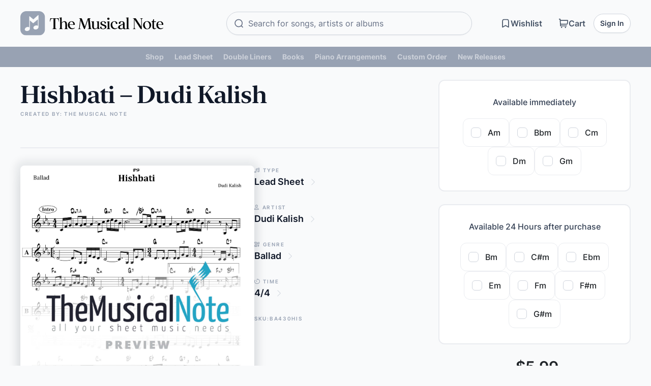

--- FILE ---
content_type: text/html; charset=UTF-8
request_url: https://themusicalnote.com/product/hishbati-dudi-kalish/
body_size: 26310
content:
<!doctype html><html lang="en-US" ><head><script data-no-optimize="1">var litespeed_docref=sessionStorage.getItem("litespeed_docref");litespeed_docref&&(Object.defineProperty(document,"referrer",{get:function(){return litespeed_docref}}),sessionStorage.removeItem("litespeed_docref"));</script> <meta charset="UTF-8" /><link data-optimized="2" rel="stylesheet" href="https://themusicalnote.com/wp-content/litespeed/css/ed648fba945e23d3214eb408f2dd1f31.css?ver=129e8" /><meta name="viewport" content="width=device-width, initial-scale=1" /> <script type="litespeed/javascript">document.documentElement.className=document.documentElement.className+' yes-js js_active js'</script> <title>Hishbati &#8211; Dudi Kalish &#8211; Themusicalnote.com</title><meta name='robots' content='max-image-preview:large' /><link rel='dns-prefetch' href='//cdnjs.cloudflare.com' /><link rel='dns-prefetch' href='//fonts.googleapis.com' /><link rel="alternate" type="application/rss+xml" title="Themusicalnote.com &raquo; Feed" href="https://themusicalnote.com/feed/" /><link rel="alternate" type="application/rss+xml" title="Themusicalnote.com &raquo; Comments Feed" href="https://themusicalnote.com/comments/feed/" /><link rel="alternate" type="application/rss+xml" title="Themusicalnote.com &raquo; Hishbati &#8211; Dudi Kalish Comments Feed" href="https://themusicalnote.com/product/hishbati-dudi-kalish/feed/" /><link rel='preload' as='font' type='font/woff2' crossorigin='anonymous' id='tinvwl-webfont-font-css' href='https://themusicalnote.com/wp-content/plugins/ti-woocommerce-wishlist/assets/fonts/tinvwl-webfont.woff2?ver=xu2uyi' media='all' /> <script type="text/template" id="tmpl-variation-template"><div class="woocommerce-variation-description">{{{ data.variation.variation_description }}}</div>
	<div class="woocommerce-variation-price">{{{ data.variation.price_html }}}</div>
	<div class="woocommerce-variation-digital_or_physical_field">{{{ data.variation.digital_or_physical}}}</div>
	<div class="woocommerce-variation-availability">{{{ data.variation.availability_html }}}</div></script> <script type="text/template" id="tmpl-unavailable-variation-template"><p>Sorry, this product is unavailable. Please choose a different combination.</p></script> <script type="litespeed/javascript" data-src="https://themusicalnote.com/wp-includes/js/jquery/jquery.js" id="jquery-core-js"></script> <script id="wp-util-js-extra" type="litespeed/javascript">var _wpUtilSettings={"ajax":{"url":"\/wp-admin\/admin-ajax.php"}}</script> <script id="categoryjs-js-extra" type="litespeed/javascript">var script_obj={"ajax_url":"https:\/\/themusicalnote.com\/wp-admin\/admin-ajax.php","nonce":"b52083d4f1"}</script> <script id="wc-add-to-cart-js-extra" type="litespeed/javascript">var wc_add_to_cart_params={"ajax_url":"\/wp-admin\/admin-ajax.php","wc_ajax_url":"\/?wc-ajax=%%endpoint%%","i18n_view_cart":"View cart","cart_url":"https:\/\/themusicalnote.com\/cart\/","is_cart":"","cart_redirect_after_add":"no"}</script> <script id="wc-single-product-js-extra" type="litespeed/javascript">var wc_single_product_params={"i18n_required_rating_text":"Please select a rating","i18n_product_gallery_trigger_text":"View full-screen image gallery","review_rating_required":"yes","flexslider":{"rtl":!1,"animation":"slide","smoothHeight":!0,"directionNav":!1,"controlNav":"thumbnails","slideshow":!1,"animationSpeed":500,"animationLoop":!1,"allowOneSlide":!1},"zoom_enabled":"","zoom_options":[],"photoswipe_enabled":"","photoswipe_options":{"shareEl":!1,"closeOnScroll":!1,"history":!1,"hideAnimationDuration":0,"showAnimationDuration":0},"flexslider_enabled":""}</script> <script id="woocommerce-js-extra" type="litespeed/javascript">var woocommerce_params={"ajax_url":"\/wp-admin\/admin-ajax.php","wc_ajax_url":"\/?wc-ajax=%%endpoint%%"}</script> <link rel="https://api.w.org/" href="https://themusicalnote.com/wp-json/" /><link rel="alternate" title="JSON" type="application/json" href="https://themusicalnote.com/wp-json/wp/v2/product/83136" /><link rel="EditURI" type="application/rsd+xml" title="RSD" href="https://themusicalnote.com/xmlrpc.php?rsd" /><meta name="generator" content="WordPress 6.7.1" /><meta name="generator" content="WooCommerce 9.5.1" /><link rel="canonical" href="https://themusicalnote.com/product/hishbati-dudi-kalish/" /><link rel='shortlink' href='https://themusicalnote.com/?p=83136' /><link rel="alternate" title="oEmbed (JSON)" type="application/json+oembed" href="https://themusicalnote.com/wp-json/oembed/1.0/embed?url=https%3A%2F%2Fthemusicalnote.com%2Fproduct%2Fhishbati-dudi-kalish%2F" /><link rel="alternate" title="oEmbed (XML)" type="text/xml+oembed" href="https://themusicalnote.com/wp-json/oembed/1.0/embed?url=https%3A%2F%2Fthemusicalnote.com%2Fproduct%2Fhishbati-dudi-kalish%2F&#038;format=xml" />
 <script type="litespeed/javascript" data-src="https://www.googletagmanager.com/gtag/js?id=UA-141680336-1"></script> <script type="litespeed/javascript">window.dataLayer=window.dataLayer||[];function gtag(){dataLayer.push(arguments)}
gtag('js',new Date());gtag('config','UA-141680336-1')</script> <script type="litespeed/javascript">var ajaxurl="https://themusicalnote.com/wp-admin/admin-ajax.php"</script> <script></script>	<noscript><style>.woocommerce-product-gallery{ opacity: 1 !important; }</style></noscript> <script  type="litespeed/javascript">!function(f,b,e,v,n,t,s){if(f.fbq)return;n=f.fbq=function(){n.callMethod?n.callMethod.apply(n,arguments):n.queue.push(arguments)};if(!f._fbq)f._fbq=n;n.push=n;n.loaded=!0;n.version='2.0';n.queue=[];t=b.createElement(e);t.async=!0;t.src=v;s=b.getElementsByTagName(e)[0];s.parentNode.insertBefore(t,s)}(window,document,'script','https://connect.facebook.net/en_US/fbevents.js')</script>  <script  type="litespeed/javascript">fbq('init','640469570287138',{},{"agent":"woocommerce-9.5.1-3.3.1"});fbq('track','PageView',{"source":"woocommerce","version":"9.5.1","pluginVersion":"3.3.1"});document.addEventListener('DOMContentLiteSpeedLoaded',function(){document.body.insertAdjacentHTML('beforeend','<div class=\"wc-facebook-pixel-event-placeholder\"></div>')},!1)</script> <meta name="redi-version" content="1.2.5" /><link rel="icon" href="https://themusicalnote.com/wp-content/uploads/2025/01/themusicalnote_favicon-32x32.png" sizes="32x32" /><link rel="icon" href="https://themusicalnote.com/wp-content/uploads/2025/01/themusicalnote_favicon.png" sizes="192x192" /><link rel="apple-touch-icon" href="https://themusicalnote.com/wp-content/uploads/2025/01/themusicalnote_favicon.png" /><meta name="msapplication-TileImage" content="https://themusicalnote.com/wp-content/uploads/2025/01/themusicalnote_favicon.png" /> <script type="litespeed/javascript">document.addEventListener("DOMContentLiteSpeedLoaded",function(){const closeBtn=document.querySelector(".close-annoucement");if(closeBtn){closeBtn.addEventListener("click",function(){const xhr=new XMLHttpRequest();xhr.open("POST","",!0);xhr.setRequestHeader("Content-Type","application/x-www-form-urlencoded");xhr.onreadystatechange=function(){if(xhr.readyState===4&&xhr.status===200){const announcementBar=document.querySelector(".announcement-bar-sec");if(announcementBar){announcementBar.remove()}}};xhr.send("hide_announcement=true")})}})</script> </head><body data-rsssl=1 class="product-template-default single single-product postid-83136 wp-embed-responsive theme-themusicalnote woocommerce woocommerce-page woocommerce-no-js yith-wcan-free tinvwl-custom-style woo-variation-swatches woo-variation-swatches-theme-themusicalnote woo-variation-swatches-theme-child-themusicalnote woo-variation-swatches-style-squared woo-variation-swatches-attribute-behavior-blur woo-variation-swatches-tooltip-enabled woo-variation-swatches-stylesheet-enabled is-light-theme no-js singular has-main-navigation"><div class="search" style="display: none;"><div class="close_search_icon"><i class="fa fa-times mobile-search"></i></div><div class="search-box text-center"><div class="container"><div class="row"><div class="col-md-12"><form class="search-form" action="#">
<input type="text" name="search" placeholder="Search Article Name or Song Title">
<button type="submit" class="search-submit"><i class="fa fa-search color"></i></button></form></div></div></div></div></div><header id="main_menu" class="header-wrap"><div class="announcement-bar-sec" style="display:none;"><div class="container"><div class="row align-items-center"><div class="col-8 announcement-text"><p style="display:none;"><strong style="margin-right: 5px;">
Some announcement goes here
</strong>And then some more info</p></div><div class="col-4 text-end">
<a><span class="buy-it">Buy it!</span></a>
<button class="close-icon close-annoucement">
<svg xmlns="http://www.w3.org/2000/svg" width="16" height="16" viewBox="0 0 16 16" fill="none">
<path d="M12 4L4 12M4 4L12 12" stroke="#98A2B3" stroke-width="1.33333" stroke-linecap="round" stroke-linejoin="round" />
</svg>
</button></div></div></div></div><div class="container"><div class="row"><div class="col-12"><div class="row top-head"><div class="col-lg-3 col-md-5 col-8 logo" style="line-height: 0;"><div class="nav-head-wrap"><div class="navbar navbar-expand-lg">
<button class="navbar-toggler" type="button" data-bs-toggle="collapse" data-bs-target="#navbarScroll" aria-controls="navbarScroll" aria-expanded="false" aria-label="Toggle navigation">
<span class="hamburger-box">
<span class="hamburger-inner"></span>
</span>
</button></div>
<a href="https://themusicalnote.com" class="header-logo"><img src="https://themusicalnote.com/wp-content/themes/themusicalnote/assets/images/themusicalnote_logo.svg"  alt=""></a></div></div><div class="col-lg-9 col-md-7 col-4 cart-wrap"><form class="search-wrap" role="search" method="get" id="searchform" action="https://themusicalnote.com/"><div class="desk-search">
<svg xmlns="http://www.w3.org/2000/svg" width="21" height="20" viewBox="0 0 21 20" fill="none">
<path d="M18.125 17.5L15.2084 14.5833M17.2917 9.58333C17.2917 13.4954 14.1204 16.6667 10.2083 16.6667C6.29632 16.6667 3.125 13.4954 3.125 9.58333C3.125 5.67132 6.29632 2.5 10.2083 2.5C14.1204 2.5 17.2917 5.67132 17.2917 9.58333Z" stroke="#667085" stroke-width="1.66667" stroke-linecap="round" stroke-linejoin="round" />
</svg>
<input type="text" class="input-control header_search" placeholder="Search for songs, artists or albums" name="s" id="s" value=""><div class="loader-wrap search_loader"><div class="loader-inner"></div></div><div class="search_submit_btn" style="display: none;">
<button type="submit" class="btn-wrap">Go</button></div></div><div class="mobile-search"><div class="item-text"><i class="fa-regular fa-search"></i></div></div><div class="search-finder"><ul></ul></div></form><ul class="cart-menu"><li class="cart-item">
<a href="/wishlist-3" class="item-text">
<svg xmlns="http://www.w3.org/2000/svg" width="20" height="20" viewBox="0 0 20 20" fill="none">
<path d="M4.1665 6.5C4.1665 5.09987 4.1665 4.3998 4.43899 3.86502C4.67867 3.39462 5.06112 3.01217 5.53153 2.77248C6.06631 2.5 6.76637 2.5 8.1665 2.5H11.8332C13.2333 2.5 13.9334 2.5 14.4681 2.77248C14.9386 3.01217 15.321 3.39462 15.5607 3.86502C15.8332 4.3998 15.8332 5.09987 15.8332 6.5V17.5L9.99984 14.1667L4.1665 17.5V6.5Z" stroke="#475467" stroke-width="1.66667" stroke-linecap="round" stroke-linejoin="round" />
</svg><p>Wishlist</p>
</a></li><li class="mobile-search-item"><div class="mobile-search-icon d-none">
<i class="fa-regular fa-search"></i></div></li><li class="cart-item cart_count">
<a href="/cart" class="item-text">
<svg xmlns="http://www.w3.org/2000/svg" width="20" height="20" viewBox="0 0 20 20" fill="none">
<g clip-path="url(#clip0_22_1000)">
<path d="M4.16662 11.6667H15.1131C15.9571 11.6667 16.3791 11.6667 16.715 11.5093C17.011 11.3707 17.2597 11.1481 17.4301 10.8693C17.6236 10.5528 17.6702 10.1334 17.7634 9.29451L18.2509 4.90697C18.2794 4.65076 18.2936 4.52265 18.2524 4.42349C18.2162 4.3364 18.1516 4.26416 18.069 4.21858C17.975 4.16669 17.8461 4.16669 17.5883 4.16669H3.74995M1.6665 1.66669H2.70687C2.92739 1.66669 3.03765 1.66669 3.12391 1.70862C3.19985 1.74554 3.26278 1.80467 3.30437 1.87816C3.3516 1.96163 3.35848 2.07168 3.37224 2.29177L4.12744 14.3749C4.14119 14.595 4.14807 14.7051 4.19531 14.7886C4.23689 14.862 4.29982 14.9212 4.37576 14.9581C4.46203 15 4.57229 15 4.7928 15H15.8332M6.24984 17.9167H6.25817M13.7498 17.9167H13.7582M6.6665 17.9167C6.6665 18.1468 6.47996 18.3334 6.24984 18.3334C6.01972 18.3334 5.83317 18.1468 5.83317 17.9167C5.83317 17.6866 6.01972 17.5 6.24984 17.5C6.47996 17.5 6.6665 17.6866 6.6665 17.9167ZM14.1665 17.9167C14.1665 18.1468 13.98 18.3334 13.7498 18.3334C13.5197 18.3334 13.3332 18.1468 13.3332 17.9167C13.3332 17.6866 13.5197 17.5 13.7498 17.5C13.98 17.5 14.1665 17.6866 14.1665 17.9167Z" stroke="#475467" stroke-width="1.66667" stroke-linecap="round" stroke-linejoin="round" />
</g>
<defs>
<clipPath id="clip0_22_1000">
<rect width="20" height="20" fill="white" />
</clipPath>
</defs>
</svg><p>Cart</p>
</a><div class="cart-group"></div></li><li class="user-wrap">
<a href="javascript:void(0);" class="sign-item" data-toggle="modal" data-target="#signIn">Sign In</a><div class="user-profile">
<a href="javascript:void(0);" class="item-text userInfo">
<svg xmlns="http://www.w3.org/2000/svg" width="28" height="28" viewBox="0 0 28 28" fill="none">
<path d="M22.8886 24C22.8886 22.4494 22.8886 21.6741 22.6972 21.0432C22.2664 19.6227 21.1548 18.5112 19.7343 18.0803C19.1034 17.8889 18.3281 17.8889 16.7775 17.8889H11.222C9.67133 17.8889 8.89601 17.8889 8.26513 18.0803C6.84468 18.5112 5.73311 19.6227 5.30222 21.0432C5.11084 21.6741 5.11084 22.4494 5.11084 24M18.9997 9C18.9997 11.7614 16.7612 14 13.9997 14C11.2383 14 8.99973 11.7614 8.99973 9C8.99973 6.23858 11.2383 4 13.9997 4C16.7612 4 18.9997 6.23858 18.9997 9Z" stroke="#475467" stroke-width="1.33333" stroke-linecap="round" stroke-linejoin="round" />
</svg>
</a><div class="user-wrapper"><div class="user-wrapper_inner">
<a href="/my-account"><div class="user-info">
<span class="user-icon">
<svg width="18" height="20" viewBox="0 0 18 20" fill="none" xmlns="http://www.w3.org/2000/svg">
<path d="M17 19C17 17.6044 17 16.9067 16.8278 16.3389C16.44 15.0605 15.4395 14.06 14.1611 13.6722C13.5933 13.5 12.8956 13.5 11.5 13.5H6.5C5.10444 13.5 4.40665 13.5 3.83886 13.6722C2.56045 14.06 1.56004 15.0605 1.17224 16.3389C1 16.9067 1 17.6044 1 19M13.5 5.5C13.5 7.98528 11.4853 10 9 10C6.51472 10 4.5 7.98528 4.5 5.5C4.5 3.01472 6.51472 1 9 1C11.4853 1 13.5 3.01472 13.5 5.5Z" stroke="#475467" stroke-width="2" stroke-linecap="round" stroke-linejoin="round" />
</svg></span>
<span class="user-name"> </span></div>
</a><ul class="user-menu"><li>
<a href="/my-account/orders">
<svg width="16" height="16" viewBox="0 0 16 16" fill="none" xmlns="http://www.w3.org/2000/svg">
<path d="M2.66699 5.2C2.66699 4.0799 2.66699 3.51984 2.88498 3.09202C3.07673 2.71569 3.38269 2.40973 3.75901 2.21799C4.18683 2 4.74689 2 5.86699 2H10.1337C11.2538 2 11.8138 2 12.2416 2.21799C12.618 2.40973 12.9239 2.71569 13.1157 3.09202C13.3337 3.51984 13.3337 4.0799 13.3337 5.2V14L11.5003 12.6667L9.83366 14L8.00033 12.6667L6.16699 14L4.50033 12.6667L2.66699 14V5.2Z" stroke="#667085" stroke-width="1.5" stroke-linecap="round" stroke-linejoin="round" />
</svg>
<span>Order history</span>
</a></li><li>
<a href="/my-account/downloads/">
<svg width="16" height="16" viewBox="0 0 16 16" fill="none" xmlns="http://www.w3.org/2000/svg">
<path d="M14 10V10.8C14 11.9201 14 12.4802 13.782 12.908C13.5903 13.2843 13.2843 13.5903 12.908 13.782C12.4802 14 11.9201 14 10.8 14H5.2C4.07989 14 3.51984 14 3.09202 13.782C2.71569 13.5903 2.40973 13.2843 2.21799 12.908C2 12.4802 2 11.9201 2 10.8V10M11.3333 6.66667L8 10M8 10L4.66667 6.66667M8 10V2" stroke="#667085" stroke-width="1.5" stroke-linecap="round" stroke-linejoin="round" />
</svg>
<span>Downloads</span>
</a></li><li>
<a href="/my-account/payment-methods/">
<svg width="16" height="16" viewBox="0 0 16 16" fill="none" xmlns="http://www.w3.org/2000/svg">
<path d="M14.6663 6.66658H1.33301M7.33301 9.33325H3.99967M1.33301 5.46659L1.33301 10.5333C1.33301 11.28 1.33301 11.6534 1.47833 11.9386C1.60616 12.1895 1.81014 12.3934 2.06102 12.5213C2.34624 12.6666 2.7196 12.6666 3.46634 12.6666L12.533 12.6666C13.2797 12.6666 13.6531 12.6666 13.9383 12.5213C14.1892 12.3934 14.3932 12.1895 14.521 11.9386C14.6663 11.6534 14.6663 11.28 14.6663 10.5333V5.46659C14.6663 4.71985 14.6663 4.34648 14.521 4.06127C14.3932 3.81038 14.1892 3.60641 13.9383 3.47858C13.6531 3.33325 13.2797 3.33325 12.533 3.33325L3.46634 3.33325C2.7196 3.33325 2.34624 3.33325 2.06102 3.47858C1.81014 3.60641 1.60616 3.81038 1.47833 4.06126C1.33301 4.34648 1.33301 4.71985 1.33301 5.46659Z" stroke="#667085" stroke-width="1.5" stroke-linecap="round" stroke-linejoin="round" />
</svg>
<span>Billing</span>
</a></li><li>
<a href="/my-account/address">
<svg width="16" height="16" viewBox="0 0 16 16" fill="none" xmlns="http://www.w3.org/2000/svg">
<path d="M14.6663 6.66658H1.33301M7.33301 9.33325H3.99967M1.33301 5.46659L1.33301 10.5333C1.33301 11.28 1.33301 11.6534 1.47833 11.9386C1.60616 12.1895 1.81014 12.3934 2.06102 12.5213C2.34624 12.6666 2.7196 12.6666 3.46634 12.6666L12.533 12.6666C13.2797 12.6666 13.6531 12.6666 13.9383 12.5213C14.1892 12.3934 14.3932 12.1895 14.521 11.9386C14.6663 11.6534 14.6663 11.28 14.6663 10.5333V5.46659C14.6663 4.71985 14.6663 4.34648 14.521 4.06127C14.3932 3.81038 14.1892 3.60641 13.9383 3.47858C13.6531 3.33325 13.2797 3.33325 12.533 3.33325L3.46634 3.33325C2.7196 3.33325 2.34624 3.33325 2.06102 3.47858C1.81014 3.60641 1.60616 3.81038 1.47833 4.06126C1.33301 4.34648 1.33301 4.71985 1.33301 5.46659Z" stroke="#667085" stroke-width="1.5" stroke-linecap="round" stroke-linejoin="round" />
</svg>
<span>Address</span>
</a></li><li>
<a href="https://themusicalnote.com/wp-login.php?action=logout&amp;redirect_to=%2Fproduct%2Fhishbati-dudi-kalish%2F&amp;_wpnonce=2f60887edc">
<svg width="16" height="16" viewBox="0 0 16 16" fill="none" xmlns="http://www.w3.org/2000/svg">
<path d="M10.6667 11.3333L14 8M14 8L10.6667 4.66667M14 8H6M6 2H5.2C4.0799 2 3.51984 2 3.09202 2.21799C2.7157 2.40973 2.40973 2.71569 2.21799 3.09202C2 3.51984 2 4.07989 2 5.2V10.8C2 11.9201 2 12.4802 2.21799 12.908C2.40973 13.2843 2.71569 13.5903 3.09202 13.782C3.51984 14 4.0799 14 5.2 14H6" stroke="#667085" stroke-width="1.5" stroke-linecap="round" stroke-linejoin="round" />
</svg>
<span>Log out</span>
</a></li></ul></div></div></div></li></ul></div><div class="col-lg-12 d-md-none mobile-search-box"><form class="search-wrap" role="search" method="get" id="searchform" action="https://themusicalnote.com/"><div class="desk-search">
<svg xmlns="http://www.w3.org/2000/svg" width="21" height="20" viewBox="0 0 21 20" fill="none">
<path d="M18.125 17.5L15.2084 14.5833M17.2917 9.58333C17.2917 13.4954 14.1204 16.6667 10.2083 16.6667C6.29632 16.6667 3.125 13.4954 3.125 9.58333C3.125 5.67132 6.29632 2.5 10.2083 2.5C14.1204 2.5 17.2917 5.67132 17.2917 9.58333Z" stroke="#667085" stroke-width="1.66667" stroke-linecap="round" stroke-linejoin="round" />
</svg>
<input type="text" class="input-control header_search" placeholder="Search for songs, artists or albums" name="s" id="s" value=""><div class="loader-wrap search_loader"><div class="loader-inner"></div></div><div class="search_submit_btn" style="display: none;">
<button type="submit" class="btn-wrap">Go</button></div></div><div class="mobile-search"><div class="item-text"><i class="fa-regular fa-search"></i></div></div><div class="search-finder"><ul></ul></div></form></div></div></div></div></div><nav class="navbar navbar-expand-lg nav-menu"><div class="container-fluid"><div class="collapse navbar-collapse" id="navbarScroll"><div class="close_search_icon" data-bs-toggle="collapse" data-bs-target="#navbarScroll" aria-controls="navbarScroll" aria-expanded="false" aria-label="Toggle navigation"><i class="fa fa-times"></i></div><div class="mx-auto"><ul id="menu-navigation" class="navbar-nav mx-auto"><li id="menu-item-174400" class="menu-item menu-item-type-custom menu-item-object-custom menu-item-has-children menu-item-174400"><a href="#">Shop</a><button class="sub-menu-toggle" aria-expanded="false" onClick="twentytwentyoneExpandSubMenu(this)"><span class="icon-plus"><svg class="svg-icon" width="18" height="18" aria-hidden="true" role="img" focusable="false" viewBox="0 0 24 24" fill="none" xmlns="http://www.w3.org/2000/svg"><path fill-rule="evenodd" clip-rule="evenodd" d="M18 11.2h-5.2V6h-1.6v5.2H6v1.6h5.2V18h1.6v-5.2H18z" fill="currentColor"/></svg></span><span class="icon-minus"><svg class="svg-icon" width="18" height="18" aria-hidden="true" role="img" focusable="false" viewBox="0 0 24 24" fill="none" xmlns="http://www.w3.org/2000/svg"><path fill-rule="evenodd" clip-rule="evenodd" d="M6 11h12v2H6z" fill="currentColor"/></svg></span><span class="screen-reader-text">Open menu</span></button><ul class="sub-menu"><li id="menu-item-174401" class="menu-item menu-item-type-custom menu-item-object-custom menu-item-has-children menu-item-174401"><a href="#">Type</a><ul class="sub-menu"><li id="menu-item-174405" class="menu-item menu-item-type-taxonomy menu-item-object-product_cat current-product-ancestor current-menu-parent current-product-parent menu-item-174405"><a href="https://themusicalnote.com/product-category/lead-sheet/">Lead Sheets</a></li><li id="menu-item-174404" class="menu-item menu-item-type-taxonomy menu-item-object-product_cat menu-item-174404"><a href="https://themusicalnote.com/product-category/easy-lead-sheets/">Easy Lead Sheets</a></li><li id="menu-item-174406" class="menu-item menu-item-type-taxonomy menu-item-object-product_cat menu-item-174406"><a href="https://themusicalnote.com/product-category/piano-arrangements/">Piano Arrangements</a></li><li id="menu-item-174402" class="menu-item menu-item-type-taxonomy menu-item-object-product_cat menu-item-174402"><a href="https://themusicalnote.com/product-category/books/">Books</a></li><li id="menu-item-174403" class="menu-item menu-item-type-taxonomy menu-item-object-product_cat menu-item-174403"><a href="https://themusicalnote.com/product-category/double-liners/">Double Liners</a></li></ul></li><li id="menu-item-174534" class="menu-item menu-item-type-post_type menu-item-object-page menu-item-174534"><a href="https://themusicalnote.com/top-sellers/">Top Sellers</a></li><li id="menu-item-174407" class="menu-item menu-item-type-custom menu-item-object-custom menu-item-has-children menu-item-174407"><a href="#">Collections</a><ul class="sub-menu"><li id="menu-item-174415" class="menu-item menu-item-type-taxonomy menu-item-object-product_tag menu-item-174415"><a href="https://themusicalnote.com/product-tag/shabbos/">Shabbos</a></li><li id="menu-item-174414" class="menu-item menu-item-type-taxonomy menu-item-object-product_tag menu-item-174414"><a href="https://themusicalnote.com/product-tag/rosh-chodesh/">Rosh Chodesh</a></li><li id="menu-item-174409" class="menu-item menu-item-type-taxonomy menu-item-object-product_tag menu-item-174409"><a href="https://themusicalnote.com/product-tag/chanukah-collection/">Chanukah Collection</a></li><li id="menu-item-174417" class="menu-item menu-item-type-taxonomy menu-item-object-product_tag menu-item-174417"><a href="https://themusicalnote.com/product-tag/tu-bishvat-collection/">Tu BiShvat Collection</a></li><li id="menu-item-174413" class="menu-item menu-item-type-taxonomy menu-item-object-product_tag menu-item-174413"><a href="https://themusicalnote.com/product-tag/purim/">Purim</a></li><li id="menu-item-174412" class="menu-item menu-item-type-taxonomy menu-item-object-product_tag menu-item-174412"><a href="https://themusicalnote.com/product-tag/pesach-collection/">Pesach Collection</a></li><li id="menu-item-174411" class="menu-item menu-item-type-taxonomy menu-item-object-product_tag menu-item-174411"><a href="https://themusicalnote.com/product-tag/lag-bomar/">Lag B&#8217;Omar</a></li><li id="menu-item-174416" class="menu-item menu-item-type-taxonomy menu-item-object-product_tag menu-item-174416"><a href="https://themusicalnote.com/product-tag/torah-collection/">Torah Collection</a></li><li id="menu-item-174410" class="menu-item menu-item-type-taxonomy menu-item-object-product_tag menu-item-174410"><a href="https://themusicalnote.com/product-tag/holy-days/">Holy Days</a></li></ul></li><li id="menu-item-174418" class="menu-item menu-item-type-custom menu-item-object-custom menu-item-has-children menu-item-174418"><a href="#">Artists</a><ul class="sub-menu"><li id="menu-item-174422" class="menu-item menu-item-type-taxonomy menu-item-object-artist menu-item-174422"><a href="https://themusicalnote.com/artist/avraham-fried/">Avraham Fried</a></li><li id="menu-item-174423" class="menu-item menu-item-type-taxonomy menu-item-object-artist menu-item-174423"><a href="https://themusicalnote.com/artist/avremi-roth/">Avremi Roth</a></li><li id="menu-item-174424" class="menu-item menu-item-type-taxonomy menu-item-object-artist menu-item-174424"><a href="https://themusicalnote.com/artist/baruch-levine/">Baruch Levine</a></li><li id="menu-item-174425" class="menu-item menu-item-type-taxonomy menu-item-object-artist menu-item-174425"><a href="https://themusicalnote.com/artist/benny-friedman/">Benny Friedman</a></li><li id="menu-item-174535" class="menu-item menu-item-type-post_type menu-item-object-page menu-item-174535"><a href="https://themusicalnote.com/sell-all-artist/">See All Artists</a></li></ul></li><li id="menu-item-174420" class="menu-item menu-item-type-custom menu-item-object-custom menu-item-has-children menu-item-174420"><a href="#">Album</a><ul class="sub-menu"><li id="menu-item-174454" class="menu-item menu-item-type-post_type menu-item-object-page menu-item-174454"><a href="https://themusicalnote.com/sell-all-album/">Sell All Album</a></li></ul></li><li id="menu-item-174419" class="menu-item menu-item-type-custom menu-item-object-custom menu-item-has-children menu-item-174419"><a href="#">Composer</a><ul class="sub-menu"><li id="menu-item-174428" class="menu-item menu-item-type-taxonomy menu-item-object-prod_composers menu-item-174428"><a href="https://themusicalnote.com/prod_composers/chaim-banet/">Chaim Banet</a></li><li id="menu-item-174427" class="menu-item menu-item-type-taxonomy menu-item-object-prod_composers menu-item-174427"><a href="https://themusicalnote.com/prod_composers/pinky-weber/">Pinky Weber</a></li><li id="menu-item-174426" class="menu-item menu-item-type-taxonomy menu-item-object-prod_composers menu-item-174426"><a href="https://themusicalnote.com/prod_composers/yitzy-waldner/">Yitzy Waldner</a></li><li id="menu-item-174429" class="menu-item menu-item-type-taxonomy menu-item-object-prod_composers menu-item-174429"><a href="https://themusicalnote.com/prod_composers/yossi-green/">Yossi Green</a></li><li id="menu-item-174536" class="menu-item menu-item-type-post_type menu-item-object-page menu-item-174536"><a href="https://themusicalnote.com/sell-all-composer/">See All Composers</a></li></ul></li><li id="menu-item-174421" class="menu-item menu-item-type-custom menu-item-object-custom menu-item-has-children menu-item-174421"><a href="#">Genre</a><ul class="sub-menu"><li id="menu-item-174430" class="menu-item menu-item-type-taxonomy menu-item-object-genre menu-item-174430"><a href="https://themusicalnote.com/genre/9-8-feel/">9/8 Feel</a></li><li id="menu-item-174432" class="menu-item menu-item-type-taxonomy menu-item-object-genre menu-item-174432"><a href="https://themusicalnote.com/genre/acoustic-ballad/">Acoustic Ballad</a></li><li id="menu-item-174431" class="menu-item menu-item-type-taxonomy menu-item-object-genre current-product-ancestor current-menu-parent current-product-parent menu-item-174431"><a href="https://themusicalnote.com/genre/ballad/">Ballad</a></li><li id="menu-item-174433" class="menu-item menu-item-type-taxonomy menu-item-object-genre menu-item-174433"><a href="https://themusicalnote.com/genre/world/">World</a></li><li id="menu-item-174533" class="menu-item menu-item-type-post_type menu-item-object-page menu-item-174533"><a href="https://themusicalnote.com/sell-all-genre/">See All Genre</a></li></ul></li></ul></li><li id="menu-item-174352" class="nav-item menu-item menu-item-type-taxonomy menu-item-object-product_cat current-product-ancestor current-menu-parent current-product-parent menu-item-174352"><a href="https://themusicalnote.com/product-category/lead-sheet/">Lead Sheet</a></li><li id="menu-item-174353" class="nav-item menu-item menu-item-type-taxonomy menu-item-object-product_cat menu-item-174353"><a href="https://themusicalnote.com/product-category/double-liners/">Double Liners</a></li><li id="menu-item-174354" class="nav-item menu-item menu-item-type-taxonomy menu-item-object-product_cat menu-item-174354"><a href="https://themusicalnote.com/product-category/books/">Books</a></li><li id="menu-item-174355" class="nav-item menu-item menu-item-type-taxonomy menu-item-object-product_cat menu-item-174355"><a href="https://themusicalnote.com/product-category/piano-arrangements/">Piano Arrangements</a></li><li id="menu-item-174441" class="nav-item menu-item menu-item-type-post_type menu-item-object-page menu-item-174441"><a href="https://themusicalnote.com/custom-order/">Custom Order</a></li><li id="menu-item-174359" class="nav-item menu-item menu-item-type-taxonomy menu-item-object-product_cat menu-item-174359"><a href="https://themusicalnote.com/product-category/new-releases/">New Releases</a></li></ul></div></div></div></nav></header> <script type="litespeed/javascript">jQuery(document).ready(function($){$(".mobile-search-item").click(function(){$(".search-wrap").slideToggle()})})</script> <div class="woocommer-body-wrapper"><div class="container"><div class="row"><div class="col-md"><div class="woocommerce-notices-wrapper"></div><div id="product-83136" class="product-main entry product type-product post-83136 status-publish first instock product_cat-lead-sheet has-post-thumbnail sold-individually purchasable product-type-variable has-default-attributes"><section class="product-wrap"><div class="container"><div class="row"><div class="col-md left-block"><div class="pro-head-wrap"><div class="product-info"><h2>Hishbati &#8211; Dudi Kalish</h2><p><div class="caption-group"> <span>Created By: The Musical Note</span></div></p></div></div><div class="product-details"><div class="prd-slider-main"><div class="prd-img"><div class="inner-prd-img">
<img data-lazyloaded="1" src="[data-uri]" width="2471" height="3245" data-src="https://themusicalnote.com/wp-content/uploads/2019/05/Hishbati-D_Kalish-G.jpg" alt=""></div></div><ul class="thumbnail-image-wrapper"></ul></div><div class="product-details-inner"><div class="caption-group">
<span><i class="fa-regular fa-music"></i>Type</span><h3><u>Lead Sheet</u><i class="fa-light fa-chevron-right"></i></h3></div><div class="caption-group">
<span><i class="fa-regular fa-user"></i>ARTIST</span>
<a href="/artist/dudi-kalish"><h3><u>Dudi Kalish</u><i class="fa-light fa-chevron-right"></i></h3>
</a></div><div class="caption-group">
<span><i class="fa-regular fa-icons"></i>GENRE</span>
<a href="/genre/ballad"><h3><u>Ballad</u><i class="fa-light fa-chevron-right"></i></h3>
</a></div><div class="caption-group">
<span><i class="fa-regular fa-timer"></i>TIME</span>
<a href="/time/4-4"><h3><u>4/4</u><i class="fa-light fa-chevron-right"></i></h3>
</a></div><div class="caption-group "> <span>SKU:BA430HIS </span></div></div></div></div><div class="col-md right-block"><div class="summary entry-summary"><form class="variations_form cart" action="https://themusicalnote.com/product/hishbati-dudi-kalish/" method="post" enctype='multipart/form-data' data-product_id="83136" data-product_variations="[{&quot;attributes&quot;:{&quot;attribute_pa_minor-key&quot;:&quot;am&quot;},&quot;availability_html&quot;:&quot;&lt;p class=\&quot;stock in-stock in_stock_color woo-custom-stock-status\&quot;&gt;In stock&lt;\/p&gt;\n&quot;,&quot;backorders_allowed&quot;:false,&quot;dimensions&quot;:{&quot;length&quot;:&quot;&quot;,&quot;width&quot;:&quot;&quot;,&quot;height&quot;:&quot;&quot;},&quot;dimensions_html&quot;:&quot;N\/A&quot;,&quot;display_price&quot;:5.99,&quot;display_regular_price&quot;:5.99,&quot;image&quot;:{&quot;title&quot;:&quot;Hishbati-D Kalish-G.musx&quot;,&quot;caption&quot;:&quot;&quot;,&quot;url&quot;:&quot;https:\/\/themusicalnote.com\/wp-content\/uploads\/2019\/05\/Hishbati-D_Kalish-G.jpg&quot;,&quot;alt&quot;:&quot;Hishbati-D Kalish-G.musx&quot;,&quot;src&quot;:&quot;https:\/\/themusicalnote.com\/wp-content\/uploads\/2019\/05\/Hishbati-D_Kalish-G-600x788.jpg&quot;,&quot;srcset&quot;:&quot;https:\/\/themusicalnote.com\/wp-content\/uploads\/2019\/05\/Hishbati-D_Kalish-G-600x788.jpg 600w, https:\/\/themusicalnote.com\/wp-content\/uploads\/2019\/05\/Hishbati-D_Kalish-G-228x300.jpg 228w, https:\/\/themusicalnote.com\/wp-content\/uploads\/2019\/05\/Hishbati-D_Kalish-G-768x1009.jpg 768w, https:\/\/themusicalnote.com\/wp-content\/uploads\/2019\/05\/Hishbati-D_Kalish-G-780x1024.jpg 780w, https:\/\/themusicalnote.com\/wp-content\/uploads\/2019\/05\/Hishbati-D_Kalish-G-381x500.jpg 381w, https:\/\/themusicalnote.com\/wp-content\/uploads\/2019\/05\/Hishbati-D_Kalish-G-142x187.jpg 142w, https:\/\/themusicalnote.com\/wp-content\/uploads\/2019\/05\/Hishbati-D_Kalish-G-1170x1536.jpg 1170w, https:\/\/themusicalnote.com\/wp-content\/uploads\/2019\/05\/Hishbati-D_Kalish-G-50x66.jpg 50w, https:\/\/themusicalnote.com\/wp-content\/uploads\/2019\/05\/Hishbati-D_Kalish-G-100x131.jpg 100w&quot;,&quot;sizes&quot;:&quot;(max-width: 600px) 100vw, 600px&quot;,&quot;full_src&quot;:&quot;https:\/\/themusicalnote.com\/wp-content\/uploads\/2019\/05\/Hishbati-D_Kalish-G.jpg&quot;,&quot;full_src_w&quot;:2471,&quot;full_src_h&quot;:3245,&quot;gallery_thumbnail_src&quot;:&quot;https:\/\/themusicalnote.com\/wp-content\/uploads\/2019\/05\/Hishbati-D_Kalish-G-100x100.jpg&quot;,&quot;gallery_thumbnail_src_w&quot;:100,&quot;gallery_thumbnail_src_h&quot;:100,&quot;thumb_src&quot;:&quot;https:\/\/themusicalnote.com\/wp-content\/uploads\/2019\/05\/Hishbati-D_Kalish-G-300x300.jpg&quot;,&quot;thumb_src_w&quot;:300,&quot;thumb_src_h&quot;:300,&quot;src_w&quot;:600,&quot;src_h&quot;:788},&quot;image_id&quot;:76198,&quot;is_downloadable&quot;:true,&quot;is_in_stock&quot;:true,&quot;is_purchasable&quot;:true,&quot;is_sold_individually&quot;:&quot;yes&quot;,&quot;is_virtual&quot;:false,&quot;max_qty&quot;:1,&quot;min_qty&quot;:1,&quot;price_html&quot;:&quot;&quot;,&quot;sku&quot;:&quot;BA430HIS&quot;,&quot;variation_description&quot;:&quot;&quot;,&quot;variation_id&quot;:154491,&quot;variation_is_active&quot;:true,&quot;variation_is_visible&quot;:true,&quot;weight&quot;:&quot;&quot;,&quot;weight_html&quot;:&quot;N\/A&quot;},{&quot;attributes&quot;:{&quot;attribute_pa_minor-key&quot;:&quot;bbm&quot;},&quot;availability_html&quot;:&quot;&lt;p class=\&quot;stock in-stock in_stock_color woo-custom-stock-status\&quot;&gt;In stock&lt;\/p&gt;\n&quot;,&quot;backorders_allowed&quot;:false,&quot;dimensions&quot;:{&quot;length&quot;:&quot;&quot;,&quot;width&quot;:&quot;&quot;,&quot;height&quot;:&quot;&quot;},&quot;dimensions_html&quot;:&quot;N\/A&quot;,&quot;display_price&quot;:5.99,&quot;display_regular_price&quot;:5.99,&quot;image&quot;:{&quot;title&quot;:&quot;Hishbati-D Kalish-G.musx&quot;,&quot;caption&quot;:&quot;&quot;,&quot;url&quot;:&quot;https:\/\/themusicalnote.com\/wp-content\/uploads\/2019\/05\/Hishbati-D_Kalish-G.jpg&quot;,&quot;alt&quot;:&quot;Hishbati-D Kalish-G.musx&quot;,&quot;src&quot;:&quot;https:\/\/themusicalnote.com\/wp-content\/uploads\/2019\/05\/Hishbati-D_Kalish-G-600x788.jpg&quot;,&quot;srcset&quot;:&quot;https:\/\/themusicalnote.com\/wp-content\/uploads\/2019\/05\/Hishbati-D_Kalish-G-600x788.jpg 600w, https:\/\/themusicalnote.com\/wp-content\/uploads\/2019\/05\/Hishbati-D_Kalish-G-228x300.jpg 228w, https:\/\/themusicalnote.com\/wp-content\/uploads\/2019\/05\/Hishbati-D_Kalish-G-768x1009.jpg 768w, https:\/\/themusicalnote.com\/wp-content\/uploads\/2019\/05\/Hishbati-D_Kalish-G-780x1024.jpg 780w, https:\/\/themusicalnote.com\/wp-content\/uploads\/2019\/05\/Hishbati-D_Kalish-G-381x500.jpg 381w, https:\/\/themusicalnote.com\/wp-content\/uploads\/2019\/05\/Hishbati-D_Kalish-G-142x187.jpg 142w, https:\/\/themusicalnote.com\/wp-content\/uploads\/2019\/05\/Hishbati-D_Kalish-G-1170x1536.jpg 1170w, https:\/\/themusicalnote.com\/wp-content\/uploads\/2019\/05\/Hishbati-D_Kalish-G-50x66.jpg 50w, https:\/\/themusicalnote.com\/wp-content\/uploads\/2019\/05\/Hishbati-D_Kalish-G-100x131.jpg 100w&quot;,&quot;sizes&quot;:&quot;(max-width: 600px) 100vw, 600px&quot;,&quot;full_src&quot;:&quot;https:\/\/themusicalnote.com\/wp-content\/uploads\/2019\/05\/Hishbati-D_Kalish-G.jpg&quot;,&quot;full_src_w&quot;:2471,&quot;full_src_h&quot;:3245,&quot;gallery_thumbnail_src&quot;:&quot;https:\/\/themusicalnote.com\/wp-content\/uploads\/2019\/05\/Hishbati-D_Kalish-G-100x100.jpg&quot;,&quot;gallery_thumbnail_src_w&quot;:100,&quot;gallery_thumbnail_src_h&quot;:100,&quot;thumb_src&quot;:&quot;https:\/\/themusicalnote.com\/wp-content\/uploads\/2019\/05\/Hishbati-D_Kalish-G-300x300.jpg&quot;,&quot;thumb_src_w&quot;:300,&quot;thumb_src_h&quot;:300,&quot;src_w&quot;:600,&quot;src_h&quot;:788},&quot;image_id&quot;:76198,&quot;is_downloadable&quot;:true,&quot;is_in_stock&quot;:true,&quot;is_purchasable&quot;:true,&quot;is_sold_individually&quot;:&quot;yes&quot;,&quot;is_virtual&quot;:false,&quot;max_qty&quot;:1,&quot;min_qty&quot;:1,&quot;price_html&quot;:&quot;&quot;,&quot;sku&quot;:&quot;BA430HIS&quot;,&quot;variation_description&quot;:&quot;&quot;,&quot;variation_id&quot;:154492,&quot;variation_is_active&quot;:true,&quot;variation_is_visible&quot;:true,&quot;weight&quot;:&quot;&quot;,&quot;weight_html&quot;:&quot;N\/A&quot;},{&quot;attributes&quot;:{&quot;attribute_pa_minor-key&quot;:&quot;bm&quot;},&quot;availability_html&quot;:&quot;&lt;p class=\&quot;stock in-stock in_stock_color woo-custom-stock-status\&quot;&gt;In stock&lt;\/p&gt;\n&quot;,&quot;backorders_allowed&quot;:false,&quot;dimensions&quot;:{&quot;length&quot;:&quot;&quot;,&quot;width&quot;:&quot;&quot;,&quot;height&quot;:&quot;&quot;},&quot;dimensions_html&quot;:&quot;N\/A&quot;,&quot;display_price&quot;:5.99,&quot;display_regular_price&quot;:5.99,&quot;image&quot;:{&quot;title&quot;:&quot;Hishbati-D Kalish-G.musx&quot;,&quot;caption&quot;:&quot;&quot;,&quot;url&quot;:&quot;https:\/\/themusicalnote.com\/wp-content\/uploads\/2019\/05\/Hishbati-D_Kalish-G.jpg&quot;,&quot;alt&quot;:&quot;Hishbati-D Kalish-G.musx&quot;,&quot;src&quot;:&quot;https:\/\/themusicalnote.com\/wp-content\/uploads\/2019\/05\/Hishbati-D_Kalish-G-600x788.jpg&quot;,&quot;srcset&quot;:&quot;https:\/\/themusicalnote.com\/wp-content\/uploads\/2019\/05\/Hishbati-D_Kalish-G-600x788.jpg 600w, https:\/\/themusicalnote.com\/wp-content\/uploads\/2019\/05\/Hishbati-D_Kalish-G-228x300.jpg 228w, https:\/\/themusicalnote.com\/wp-content\/uploads\/2019\/05\/Hishbati-D_Kalish-G-768x1009.jpg 768w, https:\/\/themusicalnote.com\/wp-content\/uploads\/2019\/05\/Hishbati-D_Kalish-G-780x1024.jpg 780w, https:\/\/themusicalnote.com\/wp-content\/uploads\/2019\/05\/Hishbati-D_Kalish-G-381x500.jpg 381w, https:\/\/themusicalnote.com\/wp-content\/uploads\/2019\/05\/Hishbati-D_Kalish-G-142x187.jpg 142w, https:\/\/themusicalnote.com\/wp-content\/uploads\/2019\/05\/Hishbati-D_Kalish-G-1170x1536.jpg 1170w, https:\/\/themusicalnote.com\/wp-content\/uploads\/2019\/05\/Hishbati-D_Kalish-G-50x66.jpg 50w, https:\/\/themusicalnote.com\/wp-content\/uploads\/2019\/05\/Hishbati-D_Kalish-G-100x131.jpg 100w&quot;,&quot;sizes&quot;:&quot;(max-width: 600px) 100vw, 600px&quot;,&quot;full_src&quot;:&quot;https:\/\/themusicalnote.com\/wp-content\/uploads\/2019\/05\/Hishbati-D_Kalish-G.jpg&quot;,&quot;full_src_w&quot;:2471,&quot;full_src_h&quot;:3245,&quot;gallery_thumbnail_src&quot;:&quot;https:\/\/themusicalnote.com\/wp-content\/uploads\/2019\/05\/Hishbati-D_Kalish-G-100x100.jpg&quot;,&quot;gallery_thumbnail_src_w&quot;:100,&quot;gallery_thumbnail_src_h&quot;:100,&quot;thumb_src&quot;:&quot;https:\/\/themusicalnote.com\/wp-content\/uploads\/2019\/05\/Hishbati-D_Kalish-G-300x300.jpg&quot;,&quot;thumb_src_w&quot;:300,&quot;thumb_src_h&quot;:300,&quot;src_w&quot;:600,&quot;src_h&quot;:788},&quot;image_id&quot;:76198,&quot;is_downloadable&quot;:true,&quot;is_in_stock&quot;:true,&quot;is_purchasable&quot;:true,&quot;is_sold_individually&quot;:&quot;yes&quot;,&quot;is_virtual&quot;:false,&quot;max_qty&quot;:1,&quot;min_qty&quot;:1,&quot;price_html&quot;:&quot;&quot;,&quot;sku&quot;:&quot;BA430HIS&quot;,&quot;variation_description&quot;:&quot;&quot;,&quot;variation_id&quot;:154493,&quot;variation_is_active&quot;:true,&quot;variation_is_visible&quot;:true,&quot;weight&quot;:&quot;&quot;,&quot;weight_html&quot;:&quot;N\/A&quot;},{&quot;attributes&quot;:{&quot;attribute_pa_minor-key&quot;:&quot;cm&quot;},&quot;availability_html&quot;:&quot;&lt;p class=\&quot;stock in-stock in_stock_color woo-custom-stock-status\&quot;&gt;In stock&lt;\/p&gt;\n&quot;,&quot;backorders_allowed&quot;:false,&quot;dimensions&quot;:{&quot;length&quot;:&quot;&quot;,&quot;width&quot;:&quot;&quot;,&quot;height&quot;:&quot;&quot;},&quot;dimensions_html&quot;:&quot;N\/A&quot;,&quot;display_price&quot;:5.99,&quot;display_regular_price&quot;:5.99,&quot;image&quot;:{&quot;title&quot;:&quot;Hishbati-D Kalish-G.musx&quot;,&quot;caption&quot;:&quot;&quot;,&quot;url&quot;:&quot;https:\/\/themusicalnote.com\/wp-content\/uploads\/2019\/05\/Hishbati-D_Kalish-G.jpg&quot;,&quot;alt&quot;:&quot;Hishbati-D Kalish-G.musx&quot;,&quot;src&quot;:&quot;https:\/\/themusicalnote.com\/wp-content\/uploads\/2019\/05\/Hishbati-D_Kalish-G-600x788.jpg&quot;,&quot;srcset&quot;:&quot;https:\/\/themusicalnote.com\/wp-content\/uploads\/2019\/05\/Hishbati-D_Kalish-G-600x788.jpg 600w, https:\/\/themusicalnote.com\/wp-content\/uploads\/2019\/05\/Hishbati-D_Kalish-G-228x300.jpg 228w, https:\/\/themusicalnote.com\/wp-content\/uploads\/2019\/05\/Hishbati-D_Kalish-G-768x1009.jpg 768w, https:\/\/themusicalnote.com\/wp-content\/uploads\/2019\/05\/Hishbati-D_Kalish-G-780x1024.jpg 780w, https:\/\/themusicalnote.com\/wp-content\/uploads\/2019\/05\/Hishbati-D_Kalish-G-381x500.jpg 381w, https:\/\/themusicalnote.com\/wp-content\/uploads\/2019\/05\/Hishbati-D_Kalish-G-142x187.jpg 142w, https:\/\/themusicalnote.com\/wp-content\/uploads\/2019\/05\/Hishbati-D_Kalish-G-1170x1536.jpg 1170w, https:\/\/themusicalnote.com\/wp-content\/uploads\/2019\/05\/Hishbati-D_Kalish-G-50x66.jpg 50w, https:\/\/themusicalnote.com\/wp-content\/uploads\/2019\/05\/Hishbati-D_Kalish-G-100x131.jpg 100w&quot;,&quot;sizes&quot;:&quot;(max-width: 600px) 100vw, 600px&quot;,&quot;full_src&quot;:&quot;https:\/\/themusicalnote.com\/wp-content\/uploads\/2019\/05\/Hishbati-D_Kalish-G.jpg&quot;,&quot;full_src_w&quot;:2471,&quot;full_src_h&quot;:3245,&quot;gallery_thumbnail_src&quot;:&quot;https:\/\/themusicalnote.com\/wp-content\/uploads\/2019\/05\/Hishbati-D_Kalish-G-100x100.jpg&quot;,&quot;gallery_thumbnail_src_w&quot;:100,&quot;gallery_thumbnail_src_h&quot;:100,&quot;thumb_src&quot;:&quot;https:\/\/themusicalnote.com\/wp-content\/uploads\/2019\/05\/Hishbati-D_Kalish-G-300x300.jpg&quot;,&quot;thumb_src_w&quot;:300,&quot;thumb_src_h&quot;:300,&quot;src_w&quot;:600,&quot;src_h&quot;:788},&quot;image_id&quot;:76198,&quot;is_downloadable&quot;:true,&quot;is_in_stock&quot;:true,&quot;is_purchasable&quot;:true,&quot;is_sold_individually&quot;:&quot;yes&quot;,&quot;is_virtual&quot;:false,&quot;max_qty&quot;:1,&quot;min_qty&quot;:1,&quot;price_html&quot;:&quot;&quot;,&quot;sku&quot;:&quot;BA430HIS&quot;,&quot;variation_description&quot;:&quot;&quot;,&quot;variation_id&quot;:154494,&quot;variation_is_active&quot;:true,&quot;variation_is_visible&quot;:true,&quot;weight&quot;:&quot;&quot;,&quot;weight_html&quot;:&quot;N\/A&quot;},{&quot;attributes&quot;:{&quot;attribute_pa_minor-key&quot;:&quot;cm-2&quot;},&quot;availability_html&quot;:&quot;&lt;p class=\&quot;stock in-stock in_stock_color woo-custom-stock-status\&quot;&gt;In stock&lt;\/p&gt;\n&quot;,&quot;backorders_allowed&quot;:false,&quot;dimensions&quot;:{&quot;length&quot;:&quot;&quot;,&quot;width&quot;:&quot;&quot;,&quot;height&quot;:&quot;&quot;},&quot;dimensions_html&quot;:&quot;N\/A&quot;,&quot;display_price&quot;:5.99,&quot;display_regular_price&quot;:5.99,&quot;image&quot;:{&quot;title&quot;:&quot;Hishbati-D Kalish-G.musx&quot;,&quot;caption&quot;:&quot;&quot;,&quot;url&quot;:&quot;https:\/\/themusicalnote.com\/wp-content\/uploads\/2019\/05\/Hishbati-D_Kalish-G.jpg&quot;,&quot;alt&quot;:&quot;Hishbati-D Kalish-G.musx&quot;,&quot;src&quot;:&quot;https:\/\/themusicalnote.com\/wp-content\/uploads\/2019\/05\/Hishbati-D_Kalish-G-600x788.jpg&quot;,&quot;srcset&quot;:&quot;https:\/\/themusicalnote.com\/wp-content\/uploads\/2019\/05\/Hishbati-D_Kalish-G-600x788.jpg 600w, https:\/\/themusicalnote.com\/wp-content\/uploads\/2019\/05\/Hishbati-D_Kalish-G-228x300.jpg 228w, https:\/\/themusicalnote.com\/wp-content\/uploads\/2019\/05\/Hishbati-D_Kalish-G-768x1009.jpg 768w, https:\/\/themusicalnote.com\/wp-content\/uploads\/2019\/05\/Hishbati-D_Kalish-G-780x1024.jpg 780w, https:\/\/themusicalnote.com\/wp-content\/uploads\/2019\/05\/Hishbati-D_Kalish-G-381x500.jpg 381w, https:\/\/themusicalnote.com\/wp-content\/uploads\/2019\/05\/Hishbati-D_Kalish-G-142x187.jpg 142w, https:\/\/themusicalnote.com\/wp-content\/uploads\/2019\/05\/Hishbati-D_Kalish-G-1170x1536.jpg 1170w, https:\/\/themusicalnote.com\/wp-content\/uploads\/2019\/05\/Hishbati-D_Kalish-G-50x66.jpg 50w, https:\/\/themusicalnote.com\/wp-content\/uploads\/2019\/05\/Hishbati-D_Kalish-G-100x131.jpg 100w&quot;,&quot;sizes&quot;:&quot;(max-width: 600px) 100vw, 600px&quot;,&quot;full_src&quot;:&quot;https:\/\/themusicalnote.com\/wp-content\/uploads\/2019\/05\/Hishbati-D_Kalish-G.jpg&quot;,&quot;full_src_w&quot;:2471,&quot;full_src_h&quot;:3245,&quot;gallery_thumbnail_src&quot;:&quot;https:\/\/themusicalnote.com\/wp-content\/uploads\/2019\/05\/Hishbati-D_Kalish-G-100x100.jpg&quot;,&quot;gallery_thumbnail_src_w&quot;:100,&quot;gallery_thumbnail_src_h&quot;:100,&quot;thumb_src&quot;:&quot;https:\/\/themusicalnote.com\/wp-content\/uploads\/2019\/05\/Hishbati-D_Kalish-G-300x300.jpg&quot;,&quot;thumb_src_w&quot;:300,&quot;thumb_src_h&quot;:300,&quot;src_w&quot;:600,&quot;src_h&quot;:788},&quot;image_id&quot;:76198,&quot;is_downloadable&quot;:true,&quot;is_in_stock&quot;:true,&quot;is_purchasable&quot;:true,&quot;is_sold_individually&quot;:&quot;yes&quot;,&quot;is_virtual&quot;:false,&quot;max_qty&quot;:1,&quot;min_qty&quot;:1,&quot;price_html&quot;:&quot;&quot;,&quot;sku&quot;:&quot;BA430HIS&quot;,&quot;variation_description&quot;:&quot;&quot;,&quot;variation_id&quot;:154495,&quot;variation_is_active&quot;:true,&quot;variation_is_visible&quot;:true,&quot;weight&quot;:&quot;&quot;,&quot;weight_html&quot;:&quot;N\/A&quot;},{&quot;attributes&quot;:{&quot;attribute_pa_minor-key&quot;:&quot;dm&quot;},&quot;availability_html&quot;:&quot;&lt;p class=\&quot;stock in-stock in_stock_color woo-custom-stock-status\&quot;&gt;In stock&lt;\/p&gt;\n&quot;,&quot;backorders_allowed&quot;:false,&quot;dimensions&quot;:{&quot;length&quot;:&quot;&quot;,&quot;width&quot;:&quot;&quot;,&quot;height&quot;:&quot;&quot;},&quot;dimensions_html&quot;:&quot;N\/A&quot;,&quot;display_price&quot;:5.99,&quot;display_regular_price&quot;:5.99,&quot;image&quot;:{&quot;title&quot;:&quot;Hishbati-D Kalish-G.musx&quot;,&quot;caption&quot;:&quot;&quot;,&quot;url&quot;:&quot;https:\/\/themusicalnote.com\/wp-content\/uploads\/2019\/05\/Hishbati-D_Kalish-G.jpg&quot;,&quot;alt&quot;:&quot;Hishbati-D Kalish-G.musx&quot;,&quot;src&quot;:&quot;https:\/\/themusicalnote.com\/wp-content\/uploads\/2019\/05\/Hishbati-D_Kalish-G-600x788.jpg&quot;,&quot;srcset&quot;:&quot;https:\/\/themusicalnote.com\/wp-content\/uploads\/2019\/05\/Hishbati-D_Kalish-G-600x788.jpg 600w, https:\/\/themusicalnote.com\/wp-content\/uploads\/2019\/05\/Hishbati-D_Kalish-G-228x300.jpg 228w, https:\/\/themusicalnote.com\/wp-content\/uploads\/2019\/05\/Hishbati-D_Kalish-G-768x1009.jpg 768w, https:\/\/themusicalnote.com\/wp-content\/uploads\/2019\/05\/Hishbati-D_Kalish-G-780x1024.jpg 780w, https:\/\/themusicalnote.com\/wp-content\/uploads\/2019\/05\/Hishbati-D_Kalish-G-381x500.jpg 381w, https:\/\/themusicalnote.com\/wp-content\/uploads\/2019\/05\/Hishbati-D_Kalish-G-142x187.jpg 142w, https:\/\/themusicalnote.com\/wp-content\/uploads\/2019\/05\/Hishbati-D_Kalish-G-1170x1536.jpg 1170w, https:\/\/themusicalnote.com\/wp-content\/uploads\/2019\/05\/Hishbati-D_Kalish-G-50x66.jpg 50w, https:\/\/themusicalnote.com\/wp-content\/uploads\/2019\/05\/Hishbati-D_Kalish-G-100x131.jpg 100w&quot;,&quot;sizes&quot;:&quot;(max-width: 600px) 100vw, 600px&quot;,&quot;full_src&quot;:&quot;https:\/\/themusicalnote.com\/wp-content\/uploads\/2019\/05\/Hishbati-D_Kalish-G.jpg&quot;,&quot;full_src_w&quot;:2471,&quot;full_src_h&quot;:3245,&quot;gallery_thumbnail_src&quot;:&quot;https:\/\/themusicalnote.com\/wp-content\/uploads\/2019\/05\/Hishbati-D_Kalish-G-100x100.jpg&quot;,&quot;gallery_thumbnail_src_w&quot;:100,&quot;gallery_thumbnail_src_h&quot;:100,&quot;thumb_src&quot;:&quot;https:\/\/themusicalnote.com\/wp-content\/uploads\/2019\/05\/Hishbati-D_Kalish-G-300x300.jpg&quot;,&quot;thumb_src_w&quot;:300,&quot;thumb_src_h&quot;:300,&quot;src_w&quot;:600,&quot;src_h&quot;:788},&quot;image_id&quot;:76198,&quot;is_downloadable&quot;:true,&quot;is_in_stock&quot;:true,&quot;is_purchasable&quot;:true,&quot;is_sold_individually&quot;:&quot;yes&quot;,&quot;is_virtual&quot;:false,&quot;max_qty&quot;:1,&quot;min_qty&quot;:1,&quot;price_html&quot;:&quot;&quot;,&quot;sku&quot;:&quot;BA430HIS&quot;,&quot;variation_description&quot;:&quot;&quot;,&quot;variation_id&quot;:154496,&quot;variation_is_active&quot;:true,&quot;variation_is_visible&quot;:true,&quot;weight&quot;:&quot;&quot;,&quot;weight_html&quot;:&quot;N\/A&quot;},{&quot;attributes&quot;:{&quot;attribute_pa_minor-key&quot;:&quot;ebm&quot;},&quot;availability_html&quot;:&quot;&lt;p class=\&quot;stock in-stock in_stock_color woo-custom-stock-status\&quot;&gt;In stock&lt;\/p&gt;\n&quot;,&quot;backorders_allowed&quot;:false,&quot;dimensions&quot;:{&quot;length&quot;:&quot;&quot;,&quot;width&quot;:&quot;&quot;,&quot;height&quot;:&quot;&quot;},&quot;dimensions_html&quot;:&quot;N\/A&quot;,&quot;display_price&quot;:5.99,&quot;display_regular_price&quot;:5.99,&quot;image&quot;:{&quot;title&quot;:&quot;Hishbati-D Kalish-G.musx&quot;,&quot;caption&quot;:&quot;&quot;,&quot;url&quot;:&quot;https:\/\/themusicalnote.com\/wp-content\/uploads\/2019\/05\/Hishbati-D_Kalish-G.jpg&quot;,&quot;alt&quot;:&quot;Hishbati-D Kalish-G.musx&quot;,&quot;src&quot;:&quot;https:\/\/themusicalnote.com\/wp-content\/uploads\/2019\/05\/Hishbati-D_Kalish-G-600x788.jpg&quot;,&quot;srcset&quot;:&quot;https:\/\/themusicalnote.com\/wp-content\/uploads\/2019\/05\/Hishbati-D_Kalish-G-600x788.jpg 600w, https:\/\/themusicalnote.com\/wp-content\/uploads\/2019\/05\/Hishbati-D_Kalish-G-228x300.jpg 228w, https:\/\/themusicalnote.com\/wp-content\/uploads\/2019\/05\/Hishbati-D_Kalish-G-768x1009.jpg 768w, https:\/\/themusicalnote.com\/wp-content\/uploads\/2019\/05\/Hishbati-D_Kalish-G-780x1024.jpg 780w, https:\/\/themusicalnote.com\/wp-content\/uploads\/2019\/05\/Hishbati-D_Kalish-G-381x500.jpg 381w, https:\/\/themusicalnote.com\/wp-content\/uploads\/2019\/05\/Hishbati-D_Kalish-G-142x187.jpg 142w, https:\/\/themusicalnote.com\/wp-content\/uploads\/2019\/05\/Hishbati-D_Kalish-G-1170x1536.jpg 1170w, https:\/\/themusicalnote.com\/wp-content\/uploads\/2019\/05\/Hishbati-D_Kalish-G-50x66.jpg 50w, https:\/\/themusicalnote.com\/wp-content\/uploads\/2019\/05\/Hishbati-D_Kalish-G-100x131.jpg 100w&quot;,&quot;sizes&quot;:&quot;(max-width: 600px) 100vw, 600px&quot;,&quot;full_src&quot;:&quot;https:\/\/themusicalnote.com\/wp-content\/uploads\/2019\/05\/Hishbati-D_Kalish-G.jpg&quot;,&quot;full_src_w&quot;:2471,&quot;full_src_h&quot;:3245,&quot;gallery_thumbnail_src&quot;:&quot;https:\/\/themusicalnote.com\/wp-content\/uploads\/2019\/05\/Hishbati-D_Kalish-G-100x100.jpg&quot;,&quot;gallery_thumbnail_src_w&quot;:100,&quot;gallery_thumbnail_src_h&quot;:100,&quot;thumb_src&quot;:&quot;https:\/\/themusicalnote.com\/wp-content\/uploads\/2019\/05\/Hishbati-D_Kalish-G-300x300.jpg&quot;,&quot;thumb_src_w&quot;:300,&quot;thumb_src_h&quot;:300,&quot;src_w&quot;:600,&quot;src_h&quot;:788},&quot;image_id&quot;:76198,&quot;is_downloadable&quot;:true,&quot;is_in_stock&quot;:true,&quot;is_purchasable&quot;:true,&quot;is_sold_individually&quot;:&quot;yes&quot;,&quot;is_virtual&quot;:false,&quot;max_qty&quot;:1,&quot;min_qty&quot;:1,&quot;price_html&quot;:&quot;&quot;,&quot;sku&quot;:&quot;BA430HIS&quot;,&quot;variation_description&quot;:&quot;&quot;,&quot;variation_id&quot;:154497,&quot;variation_is_active&quot;:true,&quot;variation_is_visible&quot;:true,&quot;weight&quot;:&quot;&quot;,&quot;weight_html&quot;:&quot;N\/A&quot;},{&quot;attributes&quot;:{&quot;attribute_pa_minor-key&quot;:&quot;em&quot;},&quot;availability_html&quot;:&quot;&lt;p class=\&quot;stock in-stock in_stock_color woo-custom-stock-status\&quot;&gt;In stock&lt;\/p&gt;\n&quot;,&quot;backorders_allowed&quot;:false,&quot;dimensions&quot;:{&quot;length&quot;:&quot;&quot;,&quot;width&quot;:&quot;&quot;,&quot;height&quot;:&quot;&quot;},&quot;dimensions_html&quot;:&quot;N\/A&quot;,&quot;display_price&quot;:5.99,&quot;display_regular_price&quot;:5.99,&quot;image&quot;:{&quot;title&quot;:&quot;Hishbati-D Kalish-G.musx&quot;,&quot;caption&quot;:&quot;&quot;,&quot;url&quot;:&quot;https:\/\/themusicalnote.com\/wp-content\/uploads\/2019\/05\/Hishbati-D_Kalish-G.jpg&quot;,&quot;alt&quot;:&quot;Hishbati-D Kalish-G.musx&quot;,&quot;src&quot;:&quot;https:\/\/themusicalnote.com\/wp-content\/uploads\/2019\/05\/Hishbati-D_Kalish-G-600x788.jpg&quot;,&quot;srcset&quot;:&quot;https:\/\/themusicalnote.com\/wp-content\/uploads\/2019\/05\/Hishbati-D_Kalish-G-600x788.jpg 600w, https:\/\/themusicalnote.com\/wp-content\/uploads\/2019\/05\/Hishbati-D_Kalish-G-228x300.jpg 228w, https:\/\/themusicalnote.com\/wp-content\/uploads\/2019\/05\/Hishbati-D_Kalish-G-768x1009.jpg 768w, https:\/\/themusicalnote.com\/wp-content\/uploads\/2019\/05\/Hishbati-D_Kalish-G-780x1024.jpg 780w, https:\/\/themusicalnote.com\/wp-content\/uploads\/2019\/05\/Hishbati-D_Kalish-G-381x500.jpg 381w, https:\/\/themusicalnote.com\/wp-content\/uploads\/2019\/05\/Hishbati-D_Kalish-G-142x187.jpg 142w, https:\/\/themusicalnote.com\/wp-content\/uploads\/2019\/05\/Hishbati-D_Kalish-G-1170x1536.jpg 1170w, https:\/\/themusicalnote.com\/wp-content\/uploads\/2019\/05\/Hishbati-D_Kalish-G-50x66.jpg 50w, https:\/\/themusicalnote.com\/wp-content\/uploads\/2019\/05\/Hishbati-D_Kalish-G-100x131.jpg 100w&quot;,&quot;sizes&quot;:&quot;(max-width: 600px) 100vw, 600px&quot;,&quot;full_src&quot;:&quot;https:\/\/themusicalnote.com\/wp-content\/uploads\/2019\/05\/Hishbati-D_Kalish-G.jpg&quot;,&quot;full_src_w&quot;:2471,&quot;full_src_h&quot;:3245,&quot;gallery_thumbnail_src&quot;:&quot;https:\/\/themusicalnote.com\/wp-content\/uploads\/2019\/05\/Hishbati-D_Kalish-G-100x100.jpg&quot;,&quot;gallery_thumbnail_src_w&quot;:100,&quot;gallery_thumbnail_src_h&quot;:100,&quot;thumb_src&quot;:&quot;https:\/\/themusicalnote.com\/wp-content\/uploads\/2019\/05\/Hishbati-D_Kalish-G-300x300.jpg&quot;,&quot;thumb_src_w&quot;:300,&quot;thumb_src_h&quot;:300,&quot;src_w&quot;:600,&quot;src_h&quot;:788},&quot;image_id&quot;:76198,&quot;is_downloadable&quot;:true,&quot;is_in_stock&quot;:true,&quot;is_purchasable&quot;:true,&quot;is_sold_individually&quot;:&quot;yes&quot;,&quot;is_virtual&quot;:false,&quot;max_qty&quot;:1,&quot;min_qty&quot;:1,&quot;price_html&quot;:&quot;&quot;,&quot;sku&quot;:&quot;BA430HIS&quot;,&quot;variation_description&quot;:&quot;&quot;,&quot;variation_id&quot;:154498,&quot;variation_is_active&quot;:true,&quot;variation_is_visible&quot;:true,&quot;weight&quot;:&quot;&quot;,&quot;weight_html&quot;:&quot;N\/A&quot;},{&quot;attributes&quot;:{&quot;attribute_pa_minor-key&quot;:&quot;fm&quot;},&quot;availability_html&quot;:&quot;&lt;p class=\&quot;stock in-stock in_stock_color woo-custom-stock-status\&quot;&gt;In stock&lt;\/p&gt;\n&quot;,&quot;backorders_allowed&quot;:false,&quot;dimensions&quot;:{&quot;length&quot;:&quot;&quot;,&quot;width&quot;:&quot;&quot;,&quot;height&quot;:&quot;&quot;},&quot;dimensions_html&quot;:&quot;N\/A&quot;,&quot;display_price&quot;:5.99,&quot;display_regular_price&quot;:5.99,&quot;image&quot;:{&quot;title&quot;:&quot;Hishbati-D Kalish-G.musx&quot;,&quot;caption&quot;:&quot;&quot;,&quot;url&quot;:&quot;https:\/\/themusicalnote.com\/wp-content\/uploads\/2019\/05\/Hishbati-D_Kalish-G.jpg&quot;,&quot;alt&quot;:&quot;Hishbati-D Kalish-G.musx&quot;,&quot;src&quot;:&quot;https:\/\/themusicalnote.com\/wp-content\/uploads\/2019\/05\/Hishbati-D_Kalish-G-600x788.jpg&quot;,&quot;srcset&quot;:&quot;https:\/\/themusicalnote.com\/wp-content\/uploads\/2019\/05\/Hishbati-D_Kalish-G-600x788.jpg 600w, https:\/\/themusicalnote.com\/wp-content\/uploads\/2019\/05\/Hishbati-D_Kalish-G-228x300.jpg 228w, https:\/\/themusicalnote.com\/wp-content\/uploads\/2019\/05\/Hishbati-D_Kalish-G-768x1009.jpg 768w, https:\/\/themusicalnote.com\/wp-content\/uploads\/2019\/05\/Hishbati-D_Kalish-G-780x1024.jpg 780w, https:\/\/themusicalnote.com\/wp-content\/uploads\/2019\/05\/Hishbati-D_Kalish-G-381x500.jpg 381w, https:\/\/themusicalnote.com\/wp-content\/uploads\/2019\/05\/Hishbati-D_Kalish-G-142x187.jpg 142w, https:\/\/themusicalnote.com\/wp-content\/uploads\/2019\/05\/Hishbati-D_Kalish-G-1170x1536.jpg 1170w, https:\/\/themusicalnote.com\/wp-content\/uploads\/2019\/05\/Hishbati-D_Kalish-G-50x66.jpg 50w, https:\/\/themusicalnote.com\/wp-content\/uploads\/2019\/05\/Hishbati-D_Kalish-G-100x131.jpg 100w&quot;,&quot;sizes&quot;:&quot;(max-width: 600px) 100vw, 600px&quot;,&quot;full_src&quot;:&quot;https:\/\/themusicalnote.com\/wp-content\/uploads\/2019\/05\/Hishbati-D_Kalish-G.jpg&quot;,&quot;full_src_w&quot;:2471,&quot;full_src_h&quot;:3245,&quot;gallery_thumbnail_src&quot;:&quot;https:\/\/themusicalnote.com\/wp-content\/uploads\/2019\/05\/Hishbati-D_Kalish-G-100x100.jpg&quot;,&quot;gallery_thumbnail_src_w&quot;:100,&quot;gallery_thumbnail_src_h&quot;:100,&quot;thumb_src&quot;:&quot;https:\/\/themusicalnote.com\/wp-content\/uploads\/2019\/05\/Hishbati-D_Kalish-G-300x300.jpg&quot;,&quot;thumb_src_w&quot;:300,&quot;thumb_src_h&quot;:300,&quot;src_w&quot;:600,&quot;src_h&quot;:788},&quot;image_id&quot;:76198,&quot;is_downloadable&quot;:true,&quot;is_in_stock&quot;:true,&quot;is_purchasable&quot;:true,&quot;is_sold_individually&quot;:&quot;yes&quot;,&quot;is_virtual&quot;:false,&quot;max_qty&quot;:1,&quot;min_qty&quot;:1,&quot;price_html&quot;:&quot;&quot;,&quot;sku&quot;:&quot;BA430HIS&quot;,&quot;variation_description&quot;:&quot;&quot;,&quot;variation_id&quot;:154499,&quot;variation_is_active&quot;:true,&quot;variation_is_visible&quot;:true,&quot;weight&quot;:&quot;&quot;,&quot;weight_html&quot;:&quot;N\/A&quot;},{&quot;attributes&quot;:{&quot;attribute_pa_minor-key&quot;:&quot;fm-2&quot;},&quot;availability_html&quot;:&quot;&lt;p class=\&quot;stock in-stock in_stock_color woo-custom-stock-status\&quot;&gt;In stock&lt;\/p&gt;\n&quot;,&quot;backorders_allowed&quot;:false,&quot;dimensions&quot;:{&quot;length&quot;:&quot;&quot;,&quot;width&quot;:&quot;&quot;,&quot;height&quot;:&quot;&quot;},&quot;dimensions_html&quot;:&quot;N\/A&quot;,&quot;display_price&quot;:5.99,&quot;display_regular_price&quot;:5.99,&quot;image&quot;:{&quot;title&quot;:&quot;Hishbati-D Kalish-G.musx&quot;,&quot;caption&quot;:&quot;&quot;,&quot;url&quot;:&quot;https:\/\/themusicalnote.com\/wp-content\/uploads\/2019\/05\/Hishbati-D_Kalish-G.jpg&quot;,&quot;alt&quot;:&quot;Hishbati-D Kalish-G.musx&quot;,&quot;src&quot;:&quot;https:\/\/themusicalnote.com\/wp-content\/uploads\/2019\/05\/Hishbati-D_Kalish-G-600x788.jpg&quot;,&quot;srcset&quot;:&quot;https:\/\/themusicalnote.com\/wp-content\/uploads\/2019\/05\/Hishbati-D_Kalish-G-600x788.jpg 600w, https:\/\/themusicalnote.com\/wp-content\/uploads\/2019\/05\/Hishbati-D_Kalish-G-228x300.jpg 228w, https:\/\/themusicalnote.com\/wp-content\/uploads\/2019\/05\/Hishbati-D_Kalish-G-768x1009.jpg 768w, https:\/\/themusicalnote.com\/wp-content\/uploads\/2019\/05\/Hishbati-D_Kalish-G-780x1024.jpg 780w, https:\/\/themusicalnote.com\/wp-content\/uploads\/2019\/05\/Hishbati-D_Kalish-G-381x500.jpg 381w, https:\/\/themusicalnote.com\/wp-content\/uploads\/2019\/05\/Hishbati-D_Kalish-G-142x187.jpg 142w, https:\/\/themusicalnote.com\/wp-content\/uploads\/2019\/05\/Hishbati-D_Kalish-G-1170x1536.jpg 1170w, https:\/\/themusicalnote.com\/wp-content\/uploads\/2019\/05\/Hishbati-D_Kalish-G-50x66.jpg 50w, https:\/\/themusicalnote.com\/wp-content\/uploads\/2019\/05\/Hishbati-D_Kalish-G-100x131.jpg 100w&quot;,&quot;sizes&quot;:&quot;(max-width: 600px) 100vw, 600px&quot;,&quot;full_src&quot;:&quot;https:\/\/themusicalnote.com\/wp-content\/uploads\/2019\/05\/Hishbati-D_Kalish-G.jpg&quot;,&quot;full_src_w&quot;:2471,&quot;full_src_h&quot;:3245,&quot;gallery_thumbnail_src&quot;:&quot;https:\/\/themusicalnote.com\/wp-content\/uploads\/2019\/05\/Hishbati-D_Kalish-G-100x100.jpg&quot;,&quot;gallery_thumbnail_src_w&quot;:100,&quot;gallery_thumbnail_src_h&quot;:100,&quot;thumb_src&quot;:&quot;https:\/\/themusicalnote.com\/wp-content\/uploads\/2019\/05\/Hishbati-D_Kalish-G-300x300.jpg&quot;,&quot;thumb_src_w&quot;:300,&quot;thumb_src_h&quot;:300,&quot;src_w&quot;:600,&quot;src_h&quot;:788},&quot;image_id&quot;:76198,&quot;is_downloadable&quot;:true,&quot;is_in_stock&quot;:true,&quot;is_purchasable&quot;:true,&quot;is_sold_individually&quot;:&quot;yes&quot;,&quot;is_virtual&quot;:false,&quot;max_qty&quot;:1,&quot;min_qty&quot;:1,&quot;price_html&quot;:&quot;&quot;,&quot;sku&quot;:&quot;BA430HIS&quot;,&quot;variation_description&quot;:&quot;&quot;,&quot;variation_id&quot;:154500,&quot;variation_is_active&quot;:true,&quot;variation_is_visible&quot;:true,&quot;weight&quot;:&quot;&quot;,&quot;weight_html&quot;:&quot;N\/A&quot;},{&quot;attributes&quot;:{&quot;attribute_pa_minor-key&quot;:&quot;gm&quot;},&quot;availability_html&quot;:&quot;&lt;p class=\&quot;stock in-stock in_stock_color woo-custom-stock-status\&quot;&gt;In stock&lt;\/p&gt;\n&quot;,&quot;backorders_allowed&quot;:false,&quot;dimensions&quot;:{&quot;length&quot;:&quot;&quot;,&quot;width&quot;:&quot;&quot;,&quot;height&quot;:&quot;&quot;},&quot;dimensions_html&quot;:&quot;N\/A&quot;,&quot;display_price&quot;:5.99,&quot;display_regular_price&quot;:5.99,&quot;image&quot;:{&quot;title&quot;:&quot;Hishbati-D Kalish-G.musx&quot;,&quot;caption&quot;:&quot;&quot;,&quot;url&quot;:&quot;https:\/\/themusicalnote.com\/wp-content\/uploads\/2019\/05\/Hishbati-D_Kalish-G.jpg&quot;,&quot;alt&quot;:&quot;Hishbati-D Kalish-G.musx&quot;,&quot;src&quot;:&quot;https:\/\/themusicalnote.com\/wp-content\/uploads\/2019\/05\/Hishbati-D_Kalish-G-600x788.jpg&quot;,&quot;srcset&quot;:&quot;https:\/\/themusicalnote.com\/wp-content\/uploads\/2019\/05\/Hishbati-D_Kalish-G-600x788.jpg 600w, https:\/\/themusicalnote.com\/wp-content\/uploads\/2019\/05\/Hishbati-D_Kalish-G-228x300.jpg 228w, https:\/\/themusicalnote.com\/wp-content\/uploads\/2019\/05\/Hishbati-D_Kalish-G-768x1009.jpg 768w, https:\/\/themusicalnote.com\/wp-content\/uploads\/2019\/05\/Hishbati-D_Kalish-G-780x1024.jpg 780w, https:\/\/themusicalnote.com\/wp-content\/uploads\/2019\/05\/Hishbati-D_Kalish-G-381x500.jpg 381w, https:\/\/themusicalnote.com\/wp-content\/uploads\/2019\/05\/Hishbati-D_Kalish-G-142x187.jpg 142w, https:\/\/themusicalnote.com\/wp-content\/uploads\/2019\/05\/Hishbati-D_Kalish-G-1170x1536.jpg 1170w, https:\/\/themusicalnote.com\/wp-content\/uploads\/2019\/05\/Hishbati-D_Kalish-G-50x66.jpg 50w, https:\/\/themusicalnote.com\/wp-content\/uploads\/2019\/05\/Hishbati-D_Kalish-G-100x131.jpg 100w&quot;,&quot;sizes&quot;:&quot;(max-width: 600px) 100vw, 600px&quot;,&quot;full_src&quot;:&quot;https:\/\/themusicalnote.com\/wp-content\/uploads\/2019\/05\/Hishbati-D_Kalish-G.jpg&quot;,&quot;full_src_w&quot;:2471,&quot;full_src_h&quot;:3245,&quot;gallery_thumbnail_src&quot;:&quot;https:\/\/themusicalnote.com\/wp-content\/uploads\/2019\/05\/Hishbati-D_Kalish-G-100x100.jpg&quot;,&quot;gallery_thumbnail_src_w&quot;:100,&quot;gallery_thumbnail_src_h&quot;:100,&quot;thumb_src&quot;:&quot;https:\/\/themusicalnote.com\/wp-content\/uploads\/2019\/05\/Hishbati-D_Kalish-G-300x300.jpg&quot;,&quot;thumb_src_w&quot;:300,&quot;thumb_src_h&quot;:300,&quot;src_w&quot;:600,&quot;src_h&quot;:788},&quot;image_id&quot;:76198,&quot;is_downloadable&quot;:true,&quot;is_in_stock&quot;:true,&quot;is_purchasable&quot;:true,&quot;is_sold_individually&quot;:&quot;yes&quot;,&quot;is_virtual&quot;:false,&quot;max_qty&quot;:1,&quot;min_qty&quot;:1,&quot;price_html&quot;:&quot;&quot;,&quot;sku&quot;:&quot;BA430HIS&quot;,&quot;variation_description&quot;:&quot;&quot;,&quot;variation_id&quot;:154501,&quot;variation_is_active&quot;:true,&quot;variation_is_visible&quot;:true,&quot;weight&quot;:&quot;&quot;,&quot;weight_html&quot;:&quot;N\/A&quot;},{&quot;attributes&quot;:{&quot;attribute_pa_minor-key&quot;:&quot;gm-2&quot;},&quot;availability_html&quot;:&quot;&lt;p class=\&quot;stock in-stock in_stock_color woo-custom-stock-status\&quot;&gt;In stock&lt;\/p&gt;\n&quot;,&quot;backorders_allowed&quot;:false,&quot;dimensions&quot;:{&quot;length&quot;:&quot;&quot;,&quot;width&quot;:&quot;&quot;,&quot;height&quot;:&quot;&quot;},&quot;dimensions_html&quot;:&quot;N\/A&quot;,&quot;display_price&quot;:5.99,&quot;display_regular_price&quot;:5.99,&quot;image&quot;:{&quot;title&quot;:&quot;Hishbati-D Kalish-G.musx&quot;,&quot;caption&quot;:&quot;&quot;,&quot;url&quot;:&quot;https:\/\/themusicalnote.com\/wp-content\/uploads\/2019\/05\/Hishbati-D_Kalish-G.jpg&quot;,&quot;alt&quot;:&quot;Hishbati-D Kalish-G.musx&quot;,&quot;src&quot;:&quot;https:\/\/themusicalnote.com\/wp-content\/uploads\/2019\/05\/Hishbati-D_Kalish-G-600x788.jpg&quot;,&quot;srcset&quot;:&quot;https:\/\/themusicalnote.com\/wp-content\/uploads\/2019\/05\/Hishbati-D_Kalish-G-600x788.jpg 600w, https:\/\/themusicalnote.com\/wp-content\/uploads\/2019\/05\/Hishbati-D_Kalish-G-228x300.jpg 228w, https:\/\/themusicalnote.com\/wp-content\/uploads\/2019\/05\/Hishbati-D_Kalish-G-768x1009.jpg 768w, https:\/\/themusicalnote.com\/wp-content\/uploads\/2019\/05\/Hishbati-D_Kalish-G-780x1024.jpg 780w, https:\/\/themusicalnote.com\/wp-content\/uploads\/2019\/05\/Hishbati-D_Kalish-G-381x500.jpg 381w, https:\/\/themusicalnote.com\/wp-content\/uploads\/2019\/05\/Hishbati-D_Kalish-G-142x187.jpg 142w, https:\/\/themusicalnote.com\/wp-content\/uploads\/2019\/05\/Hishbati-D_Kalish-G-1170x1536.jpg 1170w, https:\/\/themusicalnote.com\/wp-content\/uploads\/2019\/05\/Hishbati-D_Kalish-G-50x66.jpg 50w, https:\/\/themusicalnote.com\/wp-content\/uploads\/2019\/05\/Hishbati-D_Kalish-G-100x131.jpg 100w&quot;,&quot;sizes&quot;:&quot;(max-width: 600px) 100vw, 600px&quot;,&quot;full_src&quot;:&quot;https:\/\/themusicalnote.com\/wp-content\/uploads\/2019\/05\/Hishbati-D_Kalish-G.jpg&quot;,&quot;full_src_w&quot;:2471,&quot;full_src_h&quot;:3245,&quot;gallery_thumbnail_src&quot;:&quot;https:\/\/themusicalnote.com\/wp-content\/uploads\/2019\/05\/Hishbati-D_Kalish-G-100x100.jpg&quot;,&quot;gallery_thumbnail_src_w&quot;:100,&quot;gallery_thumbnail_src_h&quot;:100,&quot;thumb_src&quot;:&quot;https:\/\/themusicalnote.com\/wp-content\/uploads\/2019\/05\/Hishbati-D_Kalish-G-300x300.jpg&quot;,&quot;thumb_src_w&quot;:300,&quot;thumb_src_h&quot;:300,&quot;src_w&quot;:600,&quot;src_h&quot;:788},&quot;image_id&quot;:76198,&quot;is_downloadable&quot;:true,&quot;is_in_stock&quot;:true,&quot;is_purchasable&quot;:true,&quot;is_sold_individually&quot;:&quot;yes&quot;,&quot;is_virtual&quot;:false,&quot;max_qty&quot;:1,&quot;min_qty&quot;:1,&quot;price_html&quot;:&quot;&quot;,&quot;sku&quot;:&quot;BA430HIS&quot;,&quot;variation_description&quot;:&quot;&quot;,&quot;variation_id&quot;:154502,&quot;variation_is_active&quot;:true,&quot;variation_is_visible&quot;:true,&quot;weight&quot;:&quot;&quot;,&quot;weight_html&quot;:&quot;N\/A&quot;}]"><div class="custom-variations "><h4>Available immediately</h4><div class="available-check">
<input type="hidden" id="product_amount" value="5.99"><div class="input-check">
<input type="checkbox"
class="choose-btn product_attr"
id="am"
name="product_attr[]"
value="154491"
data-amount="5.99"
data-avaliable="<span class='aval'>Available for immediate download</span>">
<label class="label-box" for="am">Am</label></div><div class="input-check">
<input type="checkbox"
class="choose-btn product_attr"
id="bbm"
name="product_attr[]"
value="154492"
data-amount="5.99"
data-avaliable="<span class='aval'>Available for immediate download</span>">
<label class="label-box" for="bbm">Bbm</label></div><div class="input-check">
<input type="checkbox"
class="choose-btn product_attr"
id="cm"
name="product_attr[]"
value="154494"
data-amount="5.99"
data-avaliable="<span class='aval'>Available for immediate download</span>">
<label class="label-box" for="cm">Cm</label></div><div class="input-check">
<input type="checkbox"
class="choose-btn product_attr"
id="dm"
name="product_attr[]"
value="154496"
data-amount="5.99"
data-avaliable="<span class='aval'>Available for immediate download</span>">
<label class="label-box" for="dm">Dm</label></div><div class="input-check">
<input type="checkbox"
class="choose-btn product_attr"
id="gm"
name="product_attr[]"
value="154501"
data-amount="5.99"
data-avaliable="<span class='aval'>Available for immediate download</span>">
<label class="label-box" for="gm">Gm</label></div></div></div><div class="custom-variations "><h4>Available 24 Hours after purchase</h4><div class="available-check">
<input type="hidden" id="product_amount" value="5.99"><div class="input-check">
<input type="checkbox"
class="choose-btn product_attr"
id="bm"
name="product_attr[]"
value="154493"
data-amount="5.99"
data-avaliable="<span ='download-purchase'>Download will be available 1 business day after purchase</span>">
<label class="label-box" for="bm">Bm</label></div><div class="input-check">
<input type="checkbox"
class="choose-btn product_attr"
id="cm-2"
name="product_attr[]"
value="154495"
data-amount="5.99"
data-avaliable="<span ='download-purchase'>Download will be available 1 business day after purchase</span>">
<label class="label-box" for="cm-2">C#m</label></div><div class="input-check">
<input type="checkbox"
class="choose-btn product_attr"
id="ebm"
name="product_attr[]"
value="154497"
data-amount="5.99"
data-avaliable="<span ='download-purchase'>Download will be available 1 business day after purchase</span>">
<label class="label-box" for="ebm">Ebm</label></div><div class="input-check">
<input type="checkbox"
class="choose-btn product_attr"
id="em"
name="product_attr[]"
value="154498"
data-amount="5.99"
data-avaliable="<span ='download-purchase'>Download will be available 1 business day after purchase</span>">
<label class="label-box" for="em">Em</label></div><div class="input-check">
<input type="checkbox"
class="choose-btn product_attr"
id="fm"
name="product_attr[]"
value="154499"
data-amount="5.99"
data-avaliable="<span ='download-purchase'>Download will be available 1 business day after purchase</span>">
<label class="label-box" for="fm">Fm</label></div><div class="input-check">
<input type="checkbox"
class="choose-btn product_attr"
id="fm-2"
name="product_attr[]"
value="154500"
data-amount="5.99"
data-avaliable="<span ='download-purchase'>Download will be available 1 business day after purchase</span>">
<label class="label-box" for="fm-2">F#m</label></div><div class="input-check">
<input type="checkbox"
class="choose-btn product_attr"
id="gm-2"
name="product_attr[]"
value="154502"
data-amount="5.99"
data-avaliable="<span ='download-purchase'>Download will be available 1 business day after purchase</span>">
<label class="label-box" for="gm-2">G#m</label></div></div></div><div class="single_variation_wrap"><div class="woocommerce-variation single_variation"></div><div class="woocommerce-variation-add-to-cart variations_button submit-btn-wrap"><div class="quantity">
<label class="screen-reader-text" for="quantity_6975d5198eb19">Hishbati - Dudi Kalish quantity</label>
<input
type="hidden"
id="quantity_6975d5198eb19"
class="input-text qty text"
name="quantity"
value="1"
aria-label="Product quantity"
min="1"
max="1"
step="1"
placeholder=""
inputmode="numeric"
autocomplete="off"
/></div><p class="price"><span class="woocommerce-Price-amount amount"><bdi><span class="woocommerce-Price-currencySymbol">&#36;</span>5.99</bdi></span></p><button type="button" data-product-attr="pa_minor-key" class=" custom_ajax_cart single_add_to_cart_button btn-wrap "><i class="fa-regular fa-cart-shopping"></i>  Add <span class="cart_btn_text"></span> to cart  </button><div class="tinv-wraper woocommerce tinv-wishlist tinvwl-after-add-to-cart tinvwl-woocommerce_after_add_to_cart_button"
data-tinvwl_product_id="83136"><div class="tinv-wishlist-clear"></div><a role="button" tabindex="0" name="move-to-favorites" aria-label="Move To Favorites" class="tinvwl_add_to_wishlist_button tinvwl-icon-heart-plus  tinvwl-position-after ftinvwl-animated" data-tinv-wl-list="[]" data-tinv-wl-product="83136" data-tinv-wl-productvariation="0" data-tinv-wl-productvariations="[]" data-tinv-wl-producttype="variable" data-tinv-wl-action="add"><span class="tinvwl_add_to_wishlist-text">Move To Favorites</span></a><div class="tinv-wishlist-clear"></div><div
class="tinvwl-tooltip">Move To Favorites</div></div><input type="hidden" name="add-to-cart" value="83136" />
<input type="hidden" name="product_id" value="83136" />
<input type="hidden" name="variation_id" class="variation_id" value="0" /></div></div></form><div class="yith-wcwl-add-to-wishlist add-to-wishlist-83136  wishlist-fragment on-first-load" data-fragment-ref="83136" data-fragment-options="{&quot;base_url&quot;:&quot;&quot;,&quot;in_default_wishlist&quot;:false,&quot;is_single&quot;:true,&quot;show_exists&quot;:true,&quot;product_id&quot;:83136,&quot;parent_product_id&quot;:83136,&quot;product_type&quot;:&quot;variable&quot;,&quot;show_view&quot;:true,&quot;browse_wishlist_text&quot;:&quot;Browse wishlist&quot;,&quot;already_in_wishslist_text&quot;:&quot;The product is already in your wishlist!&quot;,&quot;product_added_text&quot;:&quot;Product added!&quot;,&quot;heading_icon&quot;:&quot;fa-heart-o&quot;,&quot;available_multi_wishlist&quot;:false,&quot;disable_wishlist&quot;:false,&quot;show_count&quot;:false,&quot;ajax_loading&quot;:false,&quot;loop_position&quot;:&quot;after_add_to_cart&quot;,&quot;product_image&quot;:&quot;&quot;,&quot;label_popup&quot;:&quot;Add to wishlist&quot;,&quot;add_to_wishlist_modal&quot;:&quot;yes&quot;,&quot;item&quot;:&quot;add_to_wishlist&quot;}"><div class="yith-wcwl-add-button">
<a href="?add_to_wishlist=83136" rel="nofollow" data-product-id="83136" data-product-type="variable" data-original-product-id="83136" class="add_to_wishlist single_add_to_wishlist" data-title="Add to wishlist">
<i class="yith-wcwl-icon fa fa-heart-o"></i>		<span>Add to wishlist</span>
</a></div></div></div></div></div></div></section><section class="related products related-wrapper related-products-wrap"><div class="container"><h2>Related Items</h2><div class="related-wrapper store-wrapper "><ul id="PopularSheets" class="products columns-5 owl-carousel"><li class="item entry product type-product post-81550 status-publish first instock product_cat-lead-sheet has-post-thumbnail sold-individually purchasable product-type-variable has-default-attributes">
<a href="javascript:void(0)" data-product_id="81550" class="woocommerce-LoopProduct-link woocommerce-loop-product__link product_quick_view"><img data-lazyloaded="1" src="[data-uri]" width="300" height="300" data-src="https://themusicalnote.com/wp-content/uploads/2019/05/Ani_Ldodi-Y_Ziegler-G-300x300.jpg.webp" class="attachment-woocommerce_thumbnail size-woocommerce_thumbnail wp-post-image" alt="" decoding="async" fetchpriority="high" data-srcset="https://themusicalnote.com/wp-content/uploads/2019/05/Ani_Ldodi-Y_Ziegler-G-300x300.jpg.webp 300w, https://themusicalnote.com/wp-content/uploads/2019/05/Ani_Ldodi-Y_Ziegler-G-150x150.jpg.webp 150w, https://themusicalnote.com/wp-content/uploads/2019/05/Ani_Ldodi-Y_Ziegler-G-100x100.jpg.webp 100w, https://themusicalnote.com/wp-content/uploads/2019/05/Ani_Ldodi-Y_Ziegler-G-32x32.jpg.webp 32w" data-sizes="(max-width: 300px) 100vw, 300px" style="width:100%;height:132.39%;max-width:2451px;" /><h2 class="woocommerce-loop-product__title">Ani L&#8217;dodi &#8211; Yerachmiel Ziegler</h2><h2 class="woocommerce-loop-product__title product-show" data-title="Ani L&#8217;dodi &#8211; Yerachmiel Ziegler">Ani L&#8217;dodi &#8211; Yerachmiel Ziegler</h2>
</a><div class="song-details">
<span class="author ">Created by: <b> The Musical Note </b></span><p><i class="fa-regular fa-music"></i><span>Lead Sheet</span><i class="fa-regular fa-icons"></i><span>Ballad</span></p><p><i class="fa-regular fa-timer"></i><span>4/4</span></p></div><div class="cat-btn-bottom ">
<span class="price"><span class="woocommerce-Price-amount amount"><bdi><span class="woocommerce-Price-currencySymbol">&#36;</span>5.99</bdi></span></span><p class="stock in-stock in_stock_color woo-custom-stock-status">In stock</p><a href="https://themusicalnote.com/product/ani-ldodi-yerachmiel-ziegler/" data-quantity="1" class="button product_type_variable add_to_cart_button product_quick_view " data-product_id="81550" data-product_sku="BA212ANI" aria-label="Select options for &ldquo;Ani L&#039;dodi - Yerachmiel Ziegler&rdquo;" rel="nofollow">Select options</a></div><a href="#" class="c1 yith-wcqv-button button" data-product_id="81550"><img data-lazyloaded="1" src="[data-uri]" width="25" height="22" data-src="/wp-content/uploads/2021/08/cart.png" class="yith-wcqv-icon newion"/><span>Add to cart</span></a><div class="tinv-wraper woocommerce tinv-wishlist tinvwl-after-add-to-cart tinvwl-loop-button-wrapper tinvwl-woocommerce_after_shop_loop_item"
data-tinvwl_product_id="81550">
<a role="button" tabindex="0" name="add-to-wishlist" aria-label="Add to Wishlist" class="tinvwl_add_to_wishlist_button tinvwl-icon-heart no-txt listpr_whish_btn tinvwl-position-after tinvwl-loop" data-tinv-wl-list="[]" data-tinv-wl-product="81550" data-tinv-wl-productvariation="81551" data-tinv-wl-productvariations="[81551,81552,81553,81554,81555,81556,81557,81558,81559,81560,81561,81562,0]" data-tinv-wl-producttype="variable" data-tinv-wl-action="add"></a>				<input name="attribute_pa_major-keys" type="hidden" value="g"/><div
class="tinvwl-tooltip">Add to Wishlist</div></div></li><li class="item entry product type-product post-81524 status-publish instock product_cat-lead-sheet has-post-thumbnail sold-individually purchasable product-type-variable has-default-attributes">
<a href="javascript:void(0)" data-product_id="81524" class="woocommerce-LoopProduct-link woocommerce-loop-product__link product_quick_view"><img data-lazyloaded="1" src="[data-uri]" width="300" height="300" data-src="https://themusicalnote.com/wp-content/uploads/2019/05/Al_Zois-Viznitz-D-300x300.jpg.webp" class="attachment-woocommerce_thumbnail size-woocommerce_thumbnail wp-post-image" alt="" decoding="async" data-srcset="https://themusicalnote.com/wp-content/uploads/2019/05/Al_Zois-Viznitz-D-300x300.jpg.webp 300w, https://themusicalnote.com/wp-content/uploads/2019/05/Al_Zois-Viznitz-D-150x150.jpg.webp 150w, https://themusicalnote.com/wp-content/uploads/2019/05/Al_Zois-Viznitz-D-100x100.jpg.webp 100w, https://themusicalnote.com/wp-content/uploads/2019/05/Al_Zois-Viznitz-D-32x32.jpg.webp 32w" data-sizes="(max-width: 300px) 100vw, 300px" style="width:100%;height:128.82%;max-width:2519px;" /><h2 class="woocommerce-loop-product__title">Al Zois &#8211; Viznitz</h2><h2 class="woocommerce-loop-product__title product-show" data-title="Al Zois &#8211; Viznitz">Al Zois &#8211; Viznitz</h2>
</a><div class="song-details">
<span class="author ">Created by: <b> The Musical Note </b></span><p><i class="fa-regular fa-music"></i><span>Lead Sheet</span><i class="fa-regular fa-icons"></i><span>Freilach</span></p><p><i class="fa-regular fa-timer"></i><span>4/4</span></p></div><div class="cat-btn-bottom ">
<span class="price"><span class="woocommerce-Price-amount amount"><bdi><span class="woocommerce-Price-currencySymbol">&#36;</span>5.99</bdi></span></span><p class="stock in-stock in_stock_color woo-custom-stock-status">In stock</p><a href="https://themusicalnote.com/product/al-zois-viznitz/" data-quantity="1" class="button product_type_variable add_to_cart_button product_quick_view " data-product_id="81524" data-product_sku="FR339ALZ" aria-label="Select options for &ldquo;Al Zois - Viznitz&rdquo;" rel="nofollow">Select options</a></div><a href="#" class="c1 yith-wcqv-button button" data-product_id="81524"><img data-lazyloaded="1" src="[data-uri]" width="25" height="22" data-src="/wp-content/uploads/2021/08/cart.png" class="yith-wcqv-icon newion"/><span>Add to cart</span></a><div class="tinv-wraper woocommerce tinv-wishlist tinvwl-after-add-to-cart tinvwl-loop-button-wrapper tinvwl-woocommerce_after_shop_loop_item"
data-tinvwl_product_id="81524">
<a role="button" tabindex="0" name="add-to-wishlist" aria-label="Add to Wishlist" class="tinvwl_add_to_wishlist_button tinvwl-icon-heart no-txt listpr_whish_btn tinvwl-position-after tinvwl-loop" data-tinv-wl-list="[]" data-tinv-wl-product="81524" data-tinv-wl-productvariation="81525" data-tinv-wl-productvariations="[81530,81525,81526,81527,81528,81529,81531,81532,81533,81534,81535,81536,0]" data-tinv-wl-producttype="variable" data-tinv-wl-action="add"></a>				<input name="attribute_pa_major-keys" type="hidden" value="d"/><div
class="tinvwl-tooltip">Add to Wishlist</div></div></li><li class="item entry product type-product post-81563 status-publish instock product_cat-lead-sheet has-post-thumbnail sold-individually purchasable product-type-variable has-default-attributes">
<a href="javascript:void(0)" data-product_id="81563" class="woocommerce-LoopProduct-link woocommerce-loop-product__link product_quick_view"><img data-lazyloaded="1" src="[data-uri]" width="300" height="300" data-src="https://themusicalnote.com/wp-content/uploads/2019/05/Ani_Maamin-S_Simcha-F-300x300.jpg.webp" class="attachment-woocommerce_thumbnail size-woocommerce_thumbnail wp-post-image" alt="" decoding="async" data-srcset="https://themusicalnote.com/wp-content/uploads/2019/05/Ani_Maamin-S_Simcha-F-300x300.jpg.webp 300w, https://themusicalnote.com/wp-content/uploads/2019/05/Ani_Maamin-S_Simcha-F-150x150.jpg.webp 150w, https://themusicalnote.com/wp-content/uploads/2019/05/Ani_Maamin-S_Simcha-F-100x100.jpg.webp 100w, https://themusicalnote.com/wp-content/uploads/2019/05/Ani_Maamin-S_Simcha-F-32x32.jpg.webp 32w" data-sizes="(max-width: 300px) 100vw, 300px" style="width:100%;height:127.25%;max-width:2550px;" /><h2 class="woocommerce-loop-product__title">Ani Maamin &#8211; Shlomo Simcha</h2><h2 class="woocommerce-loop-product__title product-show" data-title="Ani Maamin &#8211; Shlomo Simcha">Ani Maamin &#8211; Shlomo Simcha</h2>
</a><div class="song-details">
<span class="author ">Created by: <b> The Musical Note </b></span><p><i class="fa-regular fa-music"></i><span>Lead Sheet</span><i class="fa-regular fa-icons"></i><span>Rock</span></p><p><i class="fa-regular fa-gauge-simple-high"></i><span>160</span><i class="fa-regular fa-timer"></i><span>4/4</span></p></div><div class="cat-btn-bottom ">
<span class="price"><span class="woocommerce-Price-amount amount"><bdi><span class="woocommerce-Price-currencySymbol">&#36;</span>5.99</bdi></span></span><p class="stock in-stock in_stock_color woo-custom-stock-status">In stock</p><a href="https://themusicalnote.com/product/ani-maamin-shlomo-simcha/" data-quantity="1" class="button product_type_variable add_to_cart_button product_quick_view " data-product_id="81563" data-product_sku="RO309ANI" aria-label="Select options for &ldquo;Ani Maamin - Shlomo Simcha&rdquo;" rel="nofollow">Select options</a></div><a href="#" class="c1 yith-wcqv-button button" data-product_id="81563"><img data-lazyloaded="1" src="[data-uri]" width="25" height="22" data-src="/wp-content/uploads/2021/08/cart.png" class="yith-wcqv-icon newion"/><span>Add to cart</span></a><div class="tinv-wraper woocommerce tinv-wishlist tinvwl-after-add-to-cart tinvwl-loop-button-wrapper tinvwl-woocommerce_after_shop_loop_item"
data-tinvwl_product_id="81563">
<a role="button" tabindex="0" name="add-to-wishlist" aria-label="Add to Wishlist" class="tinvwl_add_to_wishlist_button tinvwl-icon-heart no-txt listpr_whish_btn tinvwl-position-after tinvwl-loop" data-tinv-wl-list="[]" data-tinv-wl-product="81563" data-tinv-wl-productvariation="81564" data-tinv-wl-productvariations="[81564,81565,81566,81567,81568,81569,81570,81571,81572,81573,81574,81575,0]" data-tinv-wl-producttype="variable" data-tinv-wl-action="add"></a>				<input name="attribute_pa_major-keys" type="hidden" value="f"/><div
class="tinvwl-tooltip">Add to Wishlist</div></div></li><li class="item entry product type-product post-81316 status-publish instock product_cat-lead-sheet has-post-thumbnail sold-individually purchasable product-type-variable has-default-attributes">
<a href="javascript:void(0)" data-product_id="81316" class="woocommerce-LoopProduct-link woocommerce-loop-product__link product_quick_view"><img data-lazyloaded="1" src="[data-uri]" width="300" height="300" data-src="https://themusicalnote.com/wp-content/uploads/2019/05/Achas-D_Stein-Bb-300x300.jpg.webp" class="attachment-woocommerce_thumbnail size-woocommerce_thumbnail wp-post-image" alt="" decoding="async" loading="lazy" data-srcset="https://themusicalnote.com/wp-content/uploads/2019/05/Achas-D_Stein-Bb-300x300.jpg.webp 300w, https://themusicalnote.com/wp-content/uploads/2019/05/Achas-D_Stein-Bb-150x150.jpg.webp 150w, https://themusicalnote.com/wp-content/uploads/2019/05/Achas-D_Stein-Bb-100x100.jpg.webp 100w, https://themusicalnote.com/wp-content/uploads/2019/05/Achas-D_Stein-Bb-32x32.jpg.webp 32w" data-sizes="auto, (max-width: 300px) 100vw, 300px" style="width:100%;height:128.97%;max-width:2516px;" /><h2 class="woocommerce-loop-product__title">Achas &#8211; Dovid Stein</h2><h2 class="woocommerce-loop-product__title product-show" data-title="Achas &#8211; Dovid Stein">Achas &#8211; Dovid Stein</h2>
</a><div class="song-details">
<span class="author ">Created by: <b> The Musical Note </b></span><p><i class="fa-regular fa-music"></i><span>Lead Sheet</span><i class="fa-regular fa-icons"></i><span>Ballad</span></p><p><i class="fa-regular fa-gauge-simple-high"></i><span>64</span><i class="fa-regular fa-timer"></i><span>4/4</span></p></div><div class="cat-btn-bottom ">
<span class="price"><span class="woocommerce-Price-amount amount"><bdi><span class="woocommerce-Price-currencySymbol">&#36;</span>5.99</bdi></span></span><p class="stock in-stock in_stock_color woo-custom-stock-status">In stock</p><a href="https://themusicalnote.com/product/achas-dovid-stein/" data-quantity="1" class="button product_type_variable add_to_cart_button product_quick_view " data-product_id="81316" data-product_sku="BA409ACH" aria-label="Select options for &ldquo;Achas - Dovid Stein&rdquo;" rel="nofollow">Select options</a></div><a href="#" class="c1 yith-wcqv-button button" data-product_id="81316"><img data-lazyloaded="1" src="[data-uri]" width="25" height="22" data-src="/wp-content/uploads/2021/08/cart.png" class="yith-wcqv-icon newion"/><span>Add to cart</span></a><div class="tinv-wraper woocommerce tinv-wishlist tinvwl-after-add-to-cart tinvwl-loop-button-wrapper tinvwl-woocommerce_after_shop_loop_item"
data-tinvwl_product_id="81316">
<a role="button" tabindex="0" name="add-to-wishlist" aria-label="Add to Wishlist" class="tinvwl_add_to_wishlist_button tinvwl-icon-heart no-txt listpr_whish_btn tinvwl-position-after tinvwl-loop" data-tinv-wl-list="[]" data-tinv-wl-product="81316" data-tinv-wl-productvariation="81317" data-tinv-wl-productvariations="[81317,81318,81319,81320,81321,81322,81323,81324,81325,81326,81327,81328,0]" data-tinv-wl-producttype="variable" data-tinv-wl-action="add"></a>				<input name="attribute_pa_major-keys" type="hidden" value="bb"/><div
class="tinvwl-tooltip">Add to Wishlist</div></div></li><li class="item entry product type-product post-81368 status-publish last instock product_cat-lead-sheet product_tag-pesach-collection has-post-thumbnail sold-individually purchasable product-type-variable has-default-attributes">
<a href="javascript:void(0)" data-product_id="81368" class="woocommerce-LoopProduct-link woocommerce-loop-product__link product_quick_view"><img data-lazyloaded="1" src="[data-uri]" width="300" height="300" data-src="https://themusicalnote.com/wp-content/uploads/2019/05/Adir_Hu-S_Carlebach-D-300x300.jpg.webp" class="attachment-woocommerce_thumbnail size-woocommerce_thumbnail wp-post-image" alt="" decoding="async" loading="lazy" data-srcset="https://themusicalnote.com/wp-content/uploads/2019/05/Adir_Hu-S_Carlebach-D-300x300.jpg.webp 300w, https://themusicalnote.com/wp-content/uploads/2019/05/Adir_Hu-S_Carlebach-D-150x150.jpg.webp 150w, https://themusicalnote.com/wp-content/uploads/2019/05/Adir_Hu-S_Carlebach-D-100x100.jpg.webp 100w, https://themusicalnote.com/wp-content/uploads/2019/05/Adir_Hu-S_Carlebach-D-32x32.jpg.webp 32w" data-sizes="auto, (max-width: 300px) 100vw, 300px" style="width:100%;height:130.95%;max-width:2478px;" /><h2 class="woocommerce-loop-product__title">Adir Hu &#8211; Shlomo Carlebach</h2><h2 class="woocommerce-loop-product__title product-show" data-title="Adir Hu &#8211; Shlomo Carlebach">Adir Hu &#8211; Shlomo Carlebach</h2>
</a><div class="song-details">
<span class="author ">Created by: <b> The Musical Note </b></span><p><i class="fa-regular fa-music"></i><span>Lead Sheet</span><i class="fa-regular fa-icons"></i><span>Oom-Pah</span></p><p><i class="fa-regular fa-timer"></i><span>4/4</span></p></div><div class="cat-btn-bottom ">
<span class="price"><span class="woocommerce-Price-amount amount"><bdi><span class="woocommerce-Price-currencySymbol">&#36;</span>5.99</bdi></span></span><p class="stock in-stock in_stock_color woo-custom-stock-status">In stock</p><a href="https://themusicalnote.com/product/adir-hu-shlomo-carlebach/" data-quantity="1" class="button product_type_variable add_to_cart_button product_quick_view " data-product_id="81368" data-product_sku="SW29ADI" aria-label="Select options for &ldquo;Adir Hu - Shlomo Carlebach&rdquo;" rel="nofollow">Select options</a></div><a href="#" class="c1 yith-wcqv-button button" data-product_id="81368"><img data-lazyloaded="1" src="[data-uri]" width="25" height="22" data-src="/wp-content/uploads/2021/08/cart.png" class="yith-wcqv-icon newion"/><span>Add to cart</span></a><div class="tinv-wraper woocommerce tinv-wishlist tinvwl-after-add-to-cart tinvwl-loop-button-wrapper tinvwl-woocommerce_after_shop_loop_item"
data-tinvwl_product_id="81368">
<a role="button" tabindex="0" name="add-to-wishlist" aria-label="Add to Wishlist" class="tinvwl_add_to_wishlist_button tinvwl-icon-heart no-txt listpr_whish_btn tinvwl-position-after tinvwl-loop" data-tinv-wl-list="[]" data-tinv-wl-product="81368" data-tinv-wl-productvariation="81369" data-tinv-wl-productvariations="[81378,81369,81370,81371,81372,81373,81374,81375,81376,81377,81379,81380,0]" data-tinv-wl-producttype="variable" data-tinv-wl-action="add"></a>				<input name="attribute_pa_major-keys" type="hidden" value="d"/><div
class="tinvwl-tooltip">Add to Wishlist</div></div></li><li class="item entry product type-product post-81576 status-publish first instock product_cat-lead-sheet has-post-thumbnail sold-individually purchasable product-type-variable has-default-attributes">
<a href="javascript:void(0)" data-product_id="81576" class="woocommerce-LoopProduct-link woocommerce-loop-product__link product_quick_view"><img data-lazyloaded="1" src="[data-uri]" width="300" height="300" data-src="https://themusicalnote.com/wp-content/uploads/2019/05/Araber_Tantz-N_Brandwein-E-300x300.jpg.webp" class="attachment-woocommerce_thumbnail size-woocommerce_thumbnail wp-post-image" alt="" decoding="async" loading="lazy" data-srcset="https://themusicalnote.com/wp-content/uploads/2019/05/Araber_Tantz-N_Brandwein-E-300x300.jpg.webp 300w, https://themusicalnote.com/wp-content/uploads/2019/05/Araber_Tantz-N_Brandwein-E-150x150.jpg.webp 150w, https://themusicalnote.com/wp-content/uploads/2019/05/Araber_Tantz-N_Brandwein-E-100x100.jpg.webp 100w, https://themusicalnote.com/wp-content/uploads/2019/05/Araber_Tantz-N_Brandwein-E-32x32.jpg.webp 32w" data-sizes="auto, (max-width: 300px) 100vw, 300px" style="width:100%;height:132.18%;max-width:2455px;" /><h2 class="woocommerce-loop-product__title">Araber Tantz &#8211; Naftule Brandwein&#8217;s Orchestra</h2><h2 class="woocommerce-loop-product__title product-show" data-title="Araber Tantz &#8211; Naftule Brandwein&#8217;s Orchestra">Araber Tantz &#8211; Naftule Brandwein&#8217;s Orchestra</h2>
</a><div class="song-details">
<span class="author ">Created by: <b> The Musical Note </b></span><p><i class="fa-regular fa-music"></i><span>Lead Sheet</span><i class="fa-regular fa-icons"></i><span>Klezmer</span></p><p><i class="fa-regular fa-gauge-simple-high"></i><span>125</span><i class="fa-regular fa-timer"></i><span>4/4</span></p></div><div class="cat-btn-bottom ">
<span class="price"><span class="woocommerce-Price-amount amount"><bdi><span class="woocommerce-Price-currencySymbol">&#36;</span>5.99</bdi></span></span><p class="stock in-stock in_stock_color woo-custom-stock-status">In stock</p><a href="https://themusicalnote.com/product/araber-tantz-naftule-brandweins-orchestra/" data-quantity="1" class="button product_type_variable add_to_cart_button product_quick_view " data-product_id="81576" data-product_sku="KL18ARA" aria-label="Select options for &ldquo;Araber Tantz - Naftule Brandwein&#039;s Orchestra&rdquo;" rel="nofollow">Select options</a></div><a href="#" class="c1 yith-wcqv-button button" data-product_id="81576"><img data-lazyloaded="1" src="[data-uri]" width="25" height="22" data-src="/wp-content/uploads/2021/08/cart.png" class="yith-wcqv-icon newion"/><span>Add to cart</span></a><div class="tinv-wraper woocommerce tinv-wishlist tinvwl-after-add-to-cart tinvwl-loop-button-wrapper tinvwl-woocommerce_after_shop_loop_item"
data-tinvwl_product_id="81576">
<a role="button" tabindex="0" name="add-to-wishlist" aria-label="Add to Wishlist" class="tinvwl_add_to_wishlist_button tinvwl-icon-heart no-txt listpr_whish_btn tinvwl-position-after tinvwl-loop" data-tinv-wl-list="[]" data-tinv-wl-product="81576" data-tinv-wl-productvariation="81577" data-tinv-wl-productvariations="[81577,81578,81579,81580,81581,81582,81583,81584,81585,81586,81587,81588,0]" data-tinv-wl-producttype="variable" data-tinv-wl-action="add"></a>				<input name="attribute_pa_major-keys" type="hidden" value="e"/><div
class="tinvwl-tooltip">Add to Wishlist</div></div></li><li class="item entry product type-product post-81511 status-publish instock product_cat-lead-sheet has-post-thumbnail sold-individually purchasable product-type-variable has-default-attributes">
<a href="javascript:void(0)" data-product_id="81511" class="woocommerce-LoopProduct-link woocommerce-loop-product__link product_quick_view"><img data-lazyloaded="1" src="[data-uri]" width="300" height="300" data-src="https://themusicalnote.com/wp-content/uploads/2019/05/Al_Tudin-L_Schmeltzer-Bb-300x300.jpg.webp" class="attachment-woocommerce_thumbnail size-woocommerce_thumbnail wp-post-image" alt="" decoding="async" loading="lazy" data-srcset="https://themusicalnote.com/wp-content/uploads/2019/05/Al_Tudin-L_Schmeltzer-Bb-300x300.jpg.webp 300w, https://themusicalnote.com/wp-content/uploads/2019/05/Al_Tudin-L_Schmeltzer-Bb-150x150.jpg.webp 150w, https://themusicalnote.com/wp-content/uploads/2019/05/Al_Tudin-L_Schmeltzer-Bb-100x100.jpg.webp 100w, https://themusicalnote.com/wp-content/uploads/2019/05/Al_Tudin-L_Schmeltzer-Bb-32x32.jpg.webp 32w" data-sizes="auto, (max-width: 300px) 100vw, 300px" style="width:100%;height:129.22%;max-width:2550px;" /><h2 class="woocommerce-loop-product__title">Al Tudin &#8211; Lipa Schmeltzer</h2><h2 class="woocommerce-loop-product__title product-show" data-title="Al Tudin &#8211; Lipa Schmeltzer">Al Tudin &#8211; Lipa Schmeltzer</h2>
</a><div class="song-details">
<span class="author ">Created by: <b> The Musical Note </b></span><p><i class="fa-regular fa-music"></i><span>Lead Sheet</span><i class="fa-regular fa-icons"></i><span>Medium 6/8</span></p><p><i class="fa-regular fa-gauge-simple-high"></i><span>95</span><i class="fa-regular fa-timer"></i><span>6/8</span></p></div><div class="cat-btn-bottom ">
<span class="price"><span class="woocommerce-Price-amount amount"><bdi><span class="woocommerce-Price-currencySymbol">&#36;</span>5.99</bdi></span></span><p class="stock in-stock in_stock_color woo-custom-stock-status">In stock</p><a href="https://themusicalnote.com/product/al-tudin-lipa-schmeltzer/" data-quantity="1" class="button product_type_variable add_to_cart_button product_quick_view " data-product_id="81511" data-product_sku="WA117ALT" aria-label="Select options for &ldquo;Al Tudin - Lipa Schmeltzer&rdquo;" rel="nofollow">Select options</a></div><a href="#" class="c1 yith-wcqv-button button" data-product_id="81511"><img data-lazyloaded="1" src="[data-uri]" width="25" height="22" data-src="/wp-content/uploads/2021/08/cart.png" class="yith-wcqv-icon newion"/><span>Add to cart</span></a><div class="tinv-wraper woocommerce tinv-wishlist tinvwl-after-add-to-cart tinvwl-loop-button-wrapper tinvwl-woocommerce_after_shop_loop_item"
data-tinvwl_product_id="81511">
<a role="button" tabindex="0" name="add-to-wishlist" aria-label="Add to Wishlist" class="tinvwl_add_to_wishlist_button tinvwl-icon-heart no-txt listpr_whish_btn tinvwl-position-after tinvwl-loop" data-tinv-wl-list="[]" data-tinv-wl-product="81511" data-tinv-wl-productvariation="81512" data-tinv-wl-productvariations="[81513,81512,81514,81515,81516,81517,81518,81519,81520,81521,81522,81523,0]" data-tinv-wl-producttype="variable" data-tinv-wl-action="add"></a>				<input name="attribute_pa_major-keys" type="hidden" value="bb"/><div
class="tinvwl-tooltip">Add to Wishlist</div></div></li><li class="item entry product type-product post-81641 status-publish instock product_cat-lead-sheet has-post-thumbnail sold-individually purchasable product-type-variable has-default-attributes">
<a href="javascript:void(0)" data-product_id="81641" class="woocommerce-LoopProduct-link woocommerce-loop-product__link product_quick_view"><img data-lazyloaded="1" src="[data-uri]" width="300" height="300" data-src="https://themusicalnote.com/wp-content/uploads/2019/05/Asher_Boro-S_Dachs-F-300x300.jpg" class="attachment-woocommerce_thumbnail size-woocommerce_thumbnail wp-post-image" alt="" decoding="async" loading="lazy" data-srcset="https://themusicalnote.com/wp-content/uploads/2019/05/Asher_Boro-S_Dachs-F-300x300.jpg 300w, https://themusicalnote.com/wp-content/uploads/2019/05/Asher_Boro-S_Dachs-F-150x150.jpg 150w, https://themusicalnote.com/wp-content/uploads/2019/05/Asher_Boro-S_Dachs-F-100x100.jpg 100w, https://themusicalnote.com/wp-content/uploads/2019/05/Asher_Boro-S_Dachs-F-32x32.jpg 32w" data-sizes="auto, (max-width: 300px) 100vw, 300px" style="width:100%;height:132.39%;max-width:2451px;" /><h2 class="woocommerce-loop-product__title">Asher Boro &#8211; Shloime Dachs</h2><h2 class="woocommerce-loop-product__title product-show" data-title="Asher Boro &#8211; Shloime Dachs">Asher Boro &#8211; Shloime Dachs</h2>
</a><div class="song-details">
<span class="author ">Created by: <b> The Musical Note </b></span><p><i class="fa-regular fa-music"></i><span>Lead Sheet</span><i class="fa-regular fa-icons"></i><span>Ballad</span></p><p><i class="fa-regular fa-timer"></i><span>4/4</span></p></div><div class="cat-btn-bottom ">
<span class="price"><span class="woocommerce-Price-amount amount"><bdi><span class="woocommerce-Price-currencySymbol">&#36;</span>5.99</bdi></span></span><p class="stock in-stock in_stock_color woo-custom-stock-status">In stock</p><a href="https://themusicalnote.com/product/asher-boro-shloime-dachs/" data-quantity="1" class="button product_type_variable add_to_cart_button product_quick_view " data-product_id="81641" data-product_sku="BA103ASH" aria-label="Select options for &ldquo;Asher Boro - Shloime Dachs&rdquo;" rel="nofollow">Select options</a></div><a href="#" class="c1 yith-wcqv-button button" data-product_id="81641"><img data-lazyloaded="1" src="[data-uri]" width="25" height="22" data-src="/wp-content/uploads/2021/08/cart.png" class="yith-wcqv-icon newion"/><span>Add to cart</span></a><div class="tinv-wraper woocommerce tinv-wishlist tinvwl-after-add-to-cart tinvwl-loop-button-wrapper tinvwl-woocommerce_after_shop_loop_item"
data-tinvwl_product_id="81641">
<a role="button" tabindex="0" name="add-to-wishlist" aria-label="Add to Wishlist" class="tinvwl_add_to_wishlist_button tinvwl-icon-heart no-txt listpr_whish_btn tinvwl-position-after tinvwl-loop" data-tinv-wl-list="[]" data-tinv-wl-product="81641" data-tinv-wl-productvariation="81642" data-tinv-wl-productvariations="[81642,81643,81644,81645,81646,81647,81648,81649,81650,81651,81652,81653,0]" data-tinv-wl-producttype="variable" data-tinv-wl-action="add"></a>				<input name="attribute_pa_major-keys" type="hidden" value="f"/><div
class="tinvwl-tooltip">Add to Wishlist</div></div></li><li class="item entry product type-product post-81498 status-publish instock product_cat-lead-sheet has-post-thumbnail sold-individually purchasable product-type-variable has-default-attributes">
<a href="javascript:void(0)" data-product_id="81498" class="woocommerce-LoopProduct-link woocommerce-loop-product__link product_quick_view"><img data-lazyloaded="1" src="[data-uri]" width="300" height="300" data-src="https://themusicalnote.com/wp-content/uploads/2019/05/Al_Tiro-M_Pruzansky-F-300x300.jpg.webp" class="attachment-woocommerce_thumbnail size-woocommerce_thumbnail wp-post-image" alt="" decoding="async" loading="lazy" data-srcset="https://themusicalnote.com/wp-content/uploads/2019/05/Al_Tiro-M_Pruzansky-F-300x300.jpg.webp 300w, https://themusicalnote.com/wp-content/uploads/2019/05/Al_Tiro-M_Pruzansky-F-150x150.jpg.webp 150w, https://themusicalnote.com/wp-content/uploads/2019/05/Al_Tiro-M_Pruzansky-F-100x100.jpg.webp 100w, https://themusicalnote.com/wp-content/uploads/2019/05/Al_Tiro-M_Pruzansky-F-32x32.jpg.webp 32w" data-sizes="auto, (max-width: 300px) 100vw, 300px" style="width:100%;height:132.39%;max-width:2451px;" /><h2 class="woocommerce-loop-product__title">Al Tiro &#8211; Michoel Pruzansky</h2><h2 class="woocommerce-loop-product__title product-show" data-title="Al Tiro &#8211; Michoel Pruzansky">Al Tiro &#8211; Michoel Pruzansky</h2>
</a><div class="song-details">
<span class="author ">Created by: <b> The Musical Note </b></span><p><i class="fa-regular fa-music"></i><span>Lead Sheet</span><i class="fa-regular fa-icons"></i><span>Rock</span></p><p><i class="fa-regular fa-timer"></i><span>4/4</span></p></div><div class="cat-btn-bottom ">
<span class="price"><span class="woocommerce-Price-amount amount"><bdi><span class="woocommerce-Price-currencySymbol">&#36;</span>5.99</bdi></span></span><p class="stock in-stock in_stock_color woo-custom-stock-status">In stock</p><a href="https://themusicalnote.com/product/al-tiro-michoel-pruzansky/" data-quantity="1" class="button product_type_variable add_to_cart_button product_quick_view " data-product_id="81498" data-product_sku="RO114ALT" aria-label="Select options for &ldquo;Al Tiro - Michoel Pruzansky&rdquo;" rel="nofollow">Select options</a></div><a href="#" class="c1 yith-wcqv-button button" data-product_id="81498"><img data-lazyloaded="1" src="[data-uri]" width="25" height="22" data-src="/wp-content/uploads/2021/08/cart.png" class="yith-wcqv-icon newion"/><span>Add to cart</span></a><div class="tinv-wraper woocommerce tinv-wishlist tinvwl-after-add-to-cart tinvwl-loop-button-wrapper tinvwl-woocommerce_after_shop_loop_item"
data-tinvwl_product_id="81498">
<a role="button" tabindex="0" name="add-to-wishlist" aria-label="Add to Wishlist" class="tinvwl_add_to_wishlist_button tinvwl-icon-heart no-txt listpr_whish_btn tinvwl-position-after tinvwl-loop" data-tinv-wl-list="[]" data-tinv-wl-product="81498" data-tinv-wl-productvariation="81499" data-tinv-wl-productvariations="[81499,81500,81501,81502,81503,81504,81505,81506,81507,81508,81509,81510,0]" data-tinv-wl-producttype="variable" data-tinv-wl-action="add"></a>				<input name="attribute_pa_major-keys" type="hidden" value="f"/><div
class="tinvwl-tooltip">Add to Wishlist</div></div></li><li class="item entry product type-product post-81355 status-publish last instock product_cat-lead-sheet has-post-thumbnail sold-individually purchasable product-type-variable has-default-attributes">
<a href="javascript:void(0)" data-product_id="81355" class="woocommerce-LoopProduct-link woocommerce-loop-product__link product_quick_view"><img data-lazyloaded="1" src="[data-uri]" width="300" height="300" data-src="https://themusicalnote.com/wp-content/uploads/2019/05/Ad_Mosai-MBD-G-300x300.jpg.webp" class="attachment-woocommerce_thumbnail size-woocommerce_thumbnail wp-post-image" alt="" decoding="async" loading="lazy" data-srcset="https://themusicalnote.com/wp-content/uploads/2019/05/Ad_Mosai-MBD-G-300x300.jpg.webp 300w, https://themusicalnote.com/wp-content/uploads/2019/05/Ad_Mosai-MBD-G-150x150.jpg.webp 150w, https://themusicalnote.com/wp-content/uploads/2019/05/Ad_Mosai-MBD-G-100x100.jpg.webp 100w, https://themusicalnote.com/wp-content/uploads/2019/05/Ad_Mosai-MBD-G-32x32.jpg.webp 32w" data-sizes="auto, (max-width: 300px) 100vw, 300px" style="width:100%;height:132.94%;max-width:2441px;" /><h2 class="woocommerce-loop-product__title">Ad Mosai &#8211; MBD</h2><h2 class="woocommerce-loop-product__title product-show" data-title="Ad Mosai &#8211; MBD">Ad Mosai &#8211; MBD</h2>
</a><div class="song-details">
<span class="author ">Created by: <b> The Musical Note </b></span><p><i class="fa-regular fa-music"></i><span>Lead Sheet</span><i class="fa-regular fa-icons"></i><span>Ballad</span></p><p><i class="fa-regular fa-timer"></i><span>4/4</span></p></div><div class="cat-btn-bottom ">
<span class="price"><span class="woocommerce-Price-amount amount"><bdi><span class="woocommerce-Price-currencySymbol">&#36;</span>5.99</bdi></span></span><p class="stock in-stock in_stock_color woo-custom-stock-status">In stock</p><a href="https://themusicalnote.com/product/ad-mosai-mbd/" data-quantity="1" class="button product_type_variable add_to_cart_button product_quick_view " data-product_id="81355" data-product_sku="BA123ADM" aria-label="Select options for &ldquo;Ad Mosai - MBD&rdquo;" rel="nofollow">Select options</a></div><a href="#" class="c1 yith-wcqv-button button" data-product_id="81355"><img data-lazyloaded="1" src="[data-uri]" width="25" height="22" data-src="/wp-content/uploads/2021/08/cart.png" class="yith-wcqv-icon newion"/><span>Add to cart</span></a><div class="tinv-wraper woocommerce tinv-wishlist tinvwl-after-add-to-cart tinvwl-loop-button-wrapper tinvwl-woocommerce_after_shop_loop_item"
data-tinvwl_product_id="81355">
<a role="button" tabindex="0" name="add-to-wishlist" aria-label="Add to Wishlist" class="tinvwl_add_to_wishlist_button tinvwl-icon-heart no-txt listpr_whish_btn tinvwl-position-after tinvwl-loop" data-tinv-wl-list="[]" data-tinv-wl-product="81355" data-tinv-wl-productvariation="81356" data-tinv-wl-productvariations="[81356,81357,81358,81359,81360,81361,81362,81363,81364,81365,81366,81367,0]" data-tinv-wl-producttype="variable" data-tinv-wl-action="add"></a>				<input name="attribute_pa_major-keys" type="hidden" value="g"/><div
class="tinvwl-tooltip">Add to Wishlist</div></div></li></ul></div></div></section></div></div></div></div></div><footer class="footer-wrapper"><div class="container"><div class="row"><div class="col-12"><div class="footer-inner">
<span class="bg-wrap"><svg width="262" height="301" viewBox="0 0 262 301" fill="none" xmlns="http://www.w3.org/2000/svg">
<path d="M249.813 207.826V49.8364L159.683 125.419L97.9202 71.2852V256.339C98.0587 268.49 95.503 281.194 85.113 291.216C78.4152 297.689 69.577 302.924 59.3601 305.985C32.638 314.04 6.44087 304.127 0.879531 283.846C-4.67604 263.571 17.0386 239.263 39.232 232.583C61.4312 225.903 74.3422 229.792 85.7303 237.985V29.6245C85.7303 26.0804 88.7013 23.6697 92.2551 23.1519L163.283 83.4365L255.472 0.051861C259.026 -0.465949 261.962 2.98036 261.962 6.52448V225.351C261.962 225.351 261.997 226.11 261.997 226.179C262.101 238.331 259.58 251.034 249.155 261.057C242.457 267.529 233.654 272.765 223.437 275.826C196.68 283.881 170.518 273.967 164.956 253.686C159.366 233.406 176.558 210.478 203.274 202.423C220.95 197.09 238.419 199.633 249.807 207.826H249.813Z" fill="#F9FAFB" />
</svg></span><div class="widget-logo">
<a href="https://themusicalnote.com"><img src="https://themusicalnote.com/wp-content/themes/themusicalnote/assets/images/themusicalnote_logo.svg" alt=""></a></div><div class="mx-auto"><ul id="menu-navigation-1" class="menu-inner"><li class="menu-item menu-item-type-custom menu-item-object-custom menu-item-has-children menu-item-174400"><a href="#">Shop</a><button class="sub-menu-toggle" aria-expanded="false" onClick="twentytwentyoneExpandSubMenu(this)"><span class="icon-plus"><svg class="svg-icon" width="18" height="18" aria-hidden="true" role="img" focusable="false" viewBox="0 0 24 24" fill="none" xmlns="http://www.w3.org/2000/svg"><path fill-rule="evenodd" clip-rule="evenodd" d="M18 11.2h-5.2V6h-1.6v5.2H6v1.6h5.2V18h1.6v-5.2H18z" fill="currentColor"/></svg></span><span class="icon-minus"><svg class="svg-icon" width="18" height="18" aria-hidden="true" role="img" focusable="false" viewBox="0 0 24 24" fill="none" xmlns="http://www.w3.org/2000/svg"><path fill-rule="evenodd" clip-rule="evenodd" d="M6 11h12v2H6z" fill="currentColor"/></svg></span><span class="screen-reader-text">Open menu</span></button><ul class="sub-menu"><li class="menu-item menu-item-type-custom menu-item-object-custom menu-item-has-children menu-item-174401"><a href="#">Type</a><ul class="sub-menu"><li class="menu-item menu-item-type-taxonomy menu-item-object-product_cat current-product-ancestor current-menu-parent current-product-parent menu-item-174405"><a href="https://themusicalnote.com/product-category/lead-sheet/">Lead Sheets</a></li><li class="menu-item menu-item-type-taxonomy menu-item-object-product_cat menu-item-174404"><a href="https://themusicalnote.com/product-category/easy-lead-sheets/">Easy Lead Sheets</a></li><li class="menu-item menu-item-type-taxonomy menu-item-object-product_cat menu-item-174406"><a href="https://themusicalnote.com/product-category/piano-arrangements/">Piano Arrangements</a></li><li class="menu-item menu-item-type-taxonomy menu-item-object-product_cat menu-item-174402"><a href="https://themusicalnote.com/product-category/books/">Books</a></li><li class="menu-item menu-item-type-taxonomy menu-item-object-product_cat menu-item-174403"><a href="https://themusicalnote.com/product-category/double-liners/">Double Liners</a></li></ul></li><li class="menu-item menu-item-type-post_type menu-item-object-page menu-item-174534"><a href="https://themusicalnote.com/top-sellers/">Top Sellers</a></li><li class="menu-item menu-item-type-custom menu-item-object-custom menu-item-has-children menu-item-174407"><a href="#">Collections</a><ul class="sub-menu"><li class="menu-item menu-item-type-taxonomy menu-item-object-product_tag menu-item-174415"><a href="https://themusicalnote.com/product-tag/shabbos/">Shabbos</a></li><li class="menu-item menu-item-type-taxonomy menu-item-object-product_tag menu-item-174414"><a href="https://themusicalnote.com/product-tag/rosh-chodesh/">Rosh Chodesh</a></li><li class="menu-item menu-item-type-taxonomy menu-item-object-product_tag menu-item-174409"><a href="https://themusicalnote.com/product-tag/chanukah-collection/">Chanukah Collection</a></li><li class="menu-item menu-item-type-taxonomy menu-item-object-product_tag menu-item-174417"><a href="https://themusicalnote.com/product-tag/tu-bishvat-collection/">Tu BiShvat Collection</a></li><li class="menu-item menu-item-type-taxonomy menu-item-object-product_tag menu-item-174413"><a href="https://themusicalnote.com/product-tag/purim/">Purim</a></li><li class="menu-item menu-item-type-taxonomy menu-item-object-product_tag menu-item-174412"><a href="https://themusicalnote.com/product-tag/pesach-collection/">Pesach Collection</a></li><li class="menu-item menu-item-type-taxonomy menu-item-object-product_tag menu-item-174411"><a href="https://themusicalnote.com/product-tag/lag-bomar/">Lag B&#8217;Omar</a></li><li class="menu-item menu-item-type-taxonomy menu-item-object-product_tag menu-item-174416"><a href="https://themusicalnote.com/product-tag/torah-collection/">Torah Collection</a></li><li class="menu-item menu-item-type-taxonomy menu-item-object-product_tag menu-item-174410"><a href="https://themusicalnote.com/product-tag/holy-days/">Holy Days</a></li></ul></li><li class="menu-item menu-item-type-custom menu-item-object-custom menu-item-has-children menu-item-174418"><a href="#">Artists</a><ul class="sub-menu"><li class="menu-item menu-item-type-taxonomy menu-item-object-artist menu-item-174422"><a href="https://themusicalnote.com/artist/avraham-fried/">Avraham Fried</a></li><li class="menu-item menu-item-type-taxonomy menu-item-object-artist menu-item-174423"><a href="https://themusicalnote.com/artist/avremi-roth/">Avremi Roth</a></li><li class="menu-item menu-item-type-taxonomy menu-item-object-artist menu-item-174424"><a href="https://themusicalnote.com/artist/baruch-levine/">Baruch Levine</a></li><li class="menu-item menu-item-type-taxonomy menu-item-object-artist menu-item-174425"><a href="https://themusicalnote.com/artist/benny-friedman/">Benny Friedman</a></li><li class="menu-item menu-item-type-post_type menu-item-object-page menu-item-174535"><a href="https://themusicalnote.com/sell-all-artist/">See All Artists</a></li></ul></li><li class="menu-item menu-item-type-custom menu-item-object-custom menu-item-has-children menu-item-174420"><a href="#">Album</a><ul class="sub-menu"><li class="menu-item menu-item-type-post_type menu-item-object-page menu-item-174454"><a href="https://themusicalnote.com/sell-all-album/">Sell All Album</a></li></ul></li><li class="menu-item menu-item-type-custom menu-item-object-custom menu-item-has-children menu-item-174419"><a href="#">Composer</a><ul class="sub-menu"><li class="menu-item menu-item-type-taxonomy menu-item-object-prod_composers menu-item-174428"><a href="https://themusicalnote.com/prod_composers/chaim-banet/">Chaim Banet</a></li><li class="menu-item menu-item-type-taxonomy menu-item-object-prod_composers menu-item-174427"><a href="https://themusicalnote.com/prod_composers/pinky-weber/">Pinky Weber</a></li><li class="menu-item menu-item-type-taxonomy menu-item-object-prod_composers menu-item-174426"><a href="https://themusicalnote.com/prod_composers/yitzy-waldner/">Yitzy Waldner</a></li><li class="menu-item menu-item-type-taxonomy menu-item-object-prod_composers menu-item-174429"><a href="https://themusicalnote.com/prod_composers/yossi-green/">Yossi Green</a></li><li class="menu-item menu-item-type-post_type menu-item-object-page menu-item-174536"><a href="https://themusicalnote.com/sell-all-composer/">See All Composers</a></li></ul></li><li class="menu-item menu-item-type-custom menu-item-object-custom menu-item-has-children menu-item-174421"><a href="#">Genre</a><ul class="sub-menu"><li class="menu-item menu-item-type-taxonomy menu-item-object-genre menu-item-174430"><a href="https://themusicalnote.com/genre/9-8-feel/">9/8 Feel</a></li><li class="menu-item menu-item-type-taxonomy menu-item-object-genre menu-item-174432"><a href="https://themusicalnote.com/genre/acoustic-ballad/">Acoustic Ballad</a></li><li class="menu-item menu-item-type-taxonomy menu-item-object-genre current-product-ancestor current-menu-parent current-product-parent menu-item-174431"><a href="https://themusicalnote.com/genre/ballad/">Ballad</a></li><li class="menu-item menu-item-type-taxonomy menu-item-object-genre menu-item-174433"><a href="https://themusicalnote.com/genre/world/">World</a></li><li class="menu-item menu-item-type-post_type menu-item-object-page menu-item-174533"><a href="https://themusicalnote.com/sell-all-genre/">See All Genre</a></li></ul></li></ul></li><li class="nav-item menu-item menu-item-type-taxonomy menu-item-object-product_cat current-product-ancestor current-menu-parent current-product-parent menu-item-174352"><a href="https://themusicalnote.com/product-category/lead-sheet/">Lead Sheet</a></li><li class="nav-item menu-item menu-item-type-taxonomy menu-item-object-product_cat menu-item-174353"><a href="https://themusicalnote.com/product-category/double-liners/">Double Liners</a></li><li class="nav-item menu-item menu-item-type-taxonomy menu-item-object-product_cat menu-item-174354"><a href="https://themusicalnote.com/product-category/books/">Books</a></li><li class="nav-item menu-item menu-item-type-taxonomy menu-item-object-product_cat menu-item-174355"><a href="https://themusicalnote.com/product-category/piano-arrangements/">Piano Arrangements</a></li><li class="nav-item menu-item menu-item-type-post_type menu-item-object-page menu-item-174441"><a href="https://themusicalnote.com/custom-order/">Custom Order</a></li><li class="nav-item menu-item menu-item-type-taxonomy menu-item-object-product_cat menu-item-174359"><a href="https://themusicalnote.com/product-category/new-releases/">New Releases</a></li></ul></div><div class="copyright-area"><div class="widget_text copy-link">
© 2026 The Musical Note ·
Website by  <a class="copy-text"href="https://www.d7mtg.com" target="_blank">D7mtg</a></div><div class="widget_text copy-link"><div class="textwidget custom-html-widget"><ul class="link-menu"><li><a href="https://themusicalnote.com/?attachment_id=169918">Terms</a></li><li><a href="https://themusicalnote.com/privacy-policy/">Privacy</a></li><li><a href="Cookies">Cookies</a></li></ul></div></div></div></div></div></div></div></footer><div class="modal fade md-popup" id="signIn" tabindex="-1" role="dialog" aria-labelledby="signInTitle" aria-hidden="true"><div class="modal-dialog modal-dialog-centered" role="document" style="max-width: 432px;"><div class="modal-content for_login"><div class="modal-header"><div class="modal-head-inner"><h5 class="modal-title" id="signInTitle">Sign in</h5><p style="color: #667085;">Don't have an account? <a id="signUpTrigger">Sign up</a></p></div><div class="close" data-dismiss="modal" aria-label="Close"><i class="fa fa-times"></i></div></div><p class="error"></p><form class="signin-form" action="" method="post"><div class="modal-body"><div class="signin-form-wrap"><div class="form-wrapper">
<label for="username">Email</label>
<input type="text" name="username" id="username" placeholder="Enter your email" class="form-input" value=""></div><div class="form-wrapper">
<label for="password">Password</label>
<input type="password" name="password" id="password" placeholder="••••••••" class="form-input"></div></div><div class="checkbox-wrap"><div class="check-box">
<input type="checkbox" class="check-btn" name="rememberme" id="rememberMe" value="true">
<label for="rememberMe">Remember for 30 days</label></div><div class="forget-pass">
<a href="https://themusicalnote.com/my-account/lost-password/">Forgot password</a></div></div></div><div class="modal-footer"><div class="g-recaptcha" style="transform: scale(0.9); -webkit-transform: scale(0.9); transform-origin: 0 0; -webkit-transform-origin: 0 0;" data-sitekey="6LeVXyEpAAAAAA2uuJwTJnVl_vbh8QTtx3M8rfPp"></div><script type="litespeed/javascript">jQuery("form.woocommerce-checkout").on("submit",function(){setTimeout(function(){grecaptcha.reset()},100)})</script> <input type="hidden" name="form" value="signin">
<button type="submit" class="btn-wrap signInBtn" name="login" value="Log in">Sign in</button></div></form></div><div class="modal-content for_signup"><div class="modal-header"><div class="modal-head-inner"><h5 class="modal-title" id="signInTitle">Sign Up</h5><p>Already have an account? <a id="LogInTrigger">Log In</a></p></div><div class="close" data-dismiss="modal" aria-label="Close"><i class="fa fa-times"></i></div></div><p class="error"></p><p class="success"></p><form class="signup-form" action="" method="post"><div class="modal-body"><div class="signin-form-wrap"><div class="form-wrapper">
<label for="user_email">Email</label>
<input type="text" name="user_email" id="user_email" placeholder="Enter your email" class="form-input" value=""></div><div class="form-wrapper">
<label for="user_pass">Password</label>
<input type="password" name="user_pass" id="user_pass" placeholder="••••••••" class="form-input">
<input type="hidden" name="form" value="signup"></div></div></div><div class="modal-footer"><div class="g-recaptcha" style="transform: scale(0.9); -webkit-transform: scale(0.9); transform-origin: 0 0; -webkit-transform-origin: 0 0;" data-sitekey="6LeVXyEpAAAAAA2uuJwTJnVl_vbh8QTtx3M8rfPp"></div><script type="litespeed/javascript">jQuery("form.woocommerce-checkout").on("submit",function(){setTimeout(function(){grecaptcha.reset()},100)})</script> <button type="submit" class="btn-wrap signInBtn" name="wp-submit" value="Register">Sign Up</button></div></form></div></div></div><div class="popup-wrap quick_view_popup"></div><div class="popup-wrap notable_view"><div class="popup"><h2>Please Note: Delay in Delivery</h2><p>Your order includes custom sheet music by:</p><h3>A Notable Idea</h3><div class="divider"></div><p><strong>Delivery Notice:</strong><br>
Orders placed now will be delivered digitally after <strong>March 17, 2025</strong>.</p>
<button class="checkout_continue">Continue</button></div></div> <script type="litespeed/javascript" data-src="https://cdn.jsdelivr.net/npm/bootstrap@5.3.3/dist/js/bootstrap.bundle.min.js"></script> <script type="litespeed/javascript" data-src="https://cdn.jsdelivr.net/npm/bootstrap@4.3.1/dist/js/bootstrap.min.js"></script> <script type="litespeed/javascript" data-src="https://cdnjs.cloudflare.com/ajax/libs/OwlCarousel2/2.3.4/owl.carousel.min.js"></script> <script type="litespeed/javascript" data-src="https://cdn.jsdelivr.net/npm/js-cookie@3.0.5/dist/js.cookie.min.js"></script> <script type="litespeed/javascript" data-src="https://cdnjs.cloudflare.com/ajax/libs/jquery-zoom/1.7.21/jquery.zoom.min.js"></script> <script type="litespeed/javascript">jQuery(document).ready(function(){jQuery('.owl-carousel').each(function(){let section_id=jQuery(this).attr('id');if(!jQuery(this).hasClass('home_page'))return;jQuery("#"+section_id).owlCarousel({margin:14,center:!1,items:5,autoWidth:!1,mouseDrag:!0,touchDrag:!0,nav:!0,navText:['<span class="fa-solid fa-angle-left"></span>','<span class="fa-solid fa-angle-right"></span>'],autoplay:!1,autoplayHoverPause:!0,responsive:{0:{items:1},520:{items:2},650:{items:3},1025:{items:4},1199:{items:5}}})})});jQuery(document).ready(function(){jQuery(".mobile-search").click(function(){jQuery(".search").slideToggle("slow")});jQuery("#signUpTrigger").click(function(){jQuery(".for_login").hide();jQuery(".for_signup").show()});jQuery("#LogInTrigger").click(function(){jQuery(".for_signup").hide();jQuery(".for_login").show()});var theme_Url="https://themusicalnote.com/wp-content/themes/themusicalnote"});jQuery("#PopularSheets").owlCarousel({center:!1,items:5,autoWidth:!1,loop:!1,margin:14,nav:!0,mouseDrag:!0,touchDrag:!0,navText:['<span class="fa-solid fa-angle-left"></span>','<span class="fa-solid fa-angle-right"></span>'],autoplay:!1,autoplayHoverPause:!0,responsive:{0:{items:1},520:{items:2},650:{items:3},1025:{items:4},1199:{items:5}}})</script> <script type="litespeed/javascript">jQuery(function(){jQuery(".letter-title").prepend("<span class='hash-label'>#</span>");jQuery(".isrc-ajaxsearchform .isrc_form_post_type").val('product');jQuery("#owl-composer").owlCarousel({autoPlay:3000,loop:!0,margin:10,responsiveClass:!0,responsive:{0:{items:3,nav:!0},600:{items:6,nav:!1},1000:{items:10,nav:!0,loop:!1}}});jQuery("#owl-artistss").owlCarousel({autoPlay:3000,loop:!0,margin:10,responsiveClass:!0,responsive:{0:{items:3,nav:!0},600:{items:6,nav:!1},1000:{items:10,nav:!0,loop:!1}}});jQuery('<span class="zn_res_submenu_trigger glyphicon glyphicon-chevron-right"></span>').insertBefore('ul.zn_header_top_nav li ul.sub-menu');jQuery('ul.zn_header_top_nav li.menu-item-has-children span.zn_res_submenu_trigger').on("click",function(e){jQuery(this).next('ul').toggle();e.stopPropagation();e.preventDefault()})});jQuery(window).scroll(function(){var scroll=jQuery(window).scrollTop();if(scroll>30){jQuery("#custom_menu_icon").addClass("fixed")}else{jQuery("#custom_menu_icon").removeClass("fixed")}})</script> <script type="litespeed/javascript">jQuery(function($){if(!String.prototype.getDecimals){String.prototype.getDecimals=function(){var num=this,match=(''+num).match(/(?:\.(\d+))?(?:[eE]([+-]?\d+))?$/);if(!match){return 0}
return Math.max(0,(match[1]?match[1].length:0)-(match[2]?+match[2]:0))}}
$(document.body).on('click','.plus, .minus',function(){var $qty=$(this).closest('.quantity').find('.qty'),currentVal=parseFloat($qty.val()),max=parseFloat($qty.attr('max')),min=parseFloat($qty.attr('min')),step=$qty.attr('step');if(!currentVal||currentVal===''||currentVal==='NaN')currentVal=0;if(max===''||max==='NaN')max='';if(min===''||min==='NaN')min=0;if(step==='any'||step===''||step===undefined||parseFloat(step)==='NaN')step=1;if($(this).is('.plus')){if(max&&(currentVal>=max)){$qty.val(max)}else{$qty.val((currentVal+parseFloat(step)).toFixed(step.getDecimals()))}}else{if(min&&(currentVal<=min)){$qty.val(min)}else if(currentVal>0){$qty.val((currentVal-parseFloat(step)).toFixed(step.getDecimals()))}}
$qty.trigger('change');$('.update_cart_qut').click()})})</script> <div class="yith-quick-view yith-modal slide-in "><div class="yith-quick-view-overlay"></div><div class="yith-wcqv-wrapper"><div class="yith-wcqv-main"><div class="yith-wcqv-head">
<a href="#" class="yith-quick-view-close">X</a></div><div class="yith-quick-view-content woocommerce single-product"></div></div></div><div class="yith-quick-view-nav reveal">
<a href="#" class="yith-wcqv-prev" data-product_id=""><div></div>
</a>
<a href="#" class="yith-wcqv-next" data-product_id=""><div></div>
</a></div></div> <script type="litespeed/javascript">document.body.classList.remove("no-js")</script> <script type="litespeed/javascript">if(-1!==navigator.userAgent.indexOf('MSIE')||-1!==navigator.appVersion.indexOf('Trident/')){document.body.classList.add('is-IE')}</script> <script type="application/ld+json">{"@context":"https:\/\/schema.org\/","@type":"Product","@id":"https:\/\/themusicalnote.com\/product\/hishbati-dudi-kalish\/#product","name":"Hishbati - Dudi Kalish","url":"https:\/\/themusicalnote.com\/product\/hishbati-dudi-kalish\/","description":"","image":"https:\/\/themusicalnote.com\/wp-content\/uploads\/2019\/05\/Hishbati-D_Kalish-G.jpg","sku":"BA430HIS","offers":[{"@type":"Offer","priceSpecification":[{"@type":"UnitPriceSpecification","price":"5.99","priceCurrency":"USD","valueAddedTaxIncluded":false,"validThrough":"2027-12-31"}],"priceValidUntil":"2027-12-31","availability":"http:\/\/schema.org\/InStock","url":"https:\/\/themusicalnote.com\/product\/hishbati-dudi-kalish\/","seller":{"@type":"Organization","name":"Themusicalnote.com","url":"https:\/\/themusicalnote.com"}}]}</script> 
<noscript>
<img
height="1"
width="1"
style="display:none"
alt="fbpx"
src="https://www.facebook.com/tr?id=640469570287138&ev=PageView&noscript=1"
/>
</noscript>
 <script type="litespeed/javascript">(function(){var c=document.body.className;c=c.replace(/woocommerce-no-js/,'woocommerce-js');document.body.className=c})()</script> <script id="wc-add-to-cart-variation-js-extra" type="litespeed/javascript">var wc_add_to_cart_variation_params={"wc_ajax_url":"\/?wc-ajax=%%endpoint%%","i18n_no_matching_variations_text":"Sorry, no products matched your selection. Please choose a different combination.","i18n_make_a_selection_text":"Please select some product options before adding this product to your cart.","i18n_unavailable_text":"Sorry, this product is unavailable. Please choose a different combination.","i18n_reset_alert_text":"Your selection has been reset. Please select some product options before adding this product to your cart."}</script> <script id="jquery-ui-datepicker-js-after" type="litespeed/javascript">jQuery(function(jQuery){jQuery.datepicker.setDefaults({"closeText":"Close","currentText":"Today","monthNames":["January","February","March","April","May","June","July","August","September","October","November","December"],"monthNamesShort":["Jan","Feb","Mar","Apr","May","Jun","Jul","Aug","Sep","Oct","Nov","Dec"],"nextText":"Next","prevText":"Previous","dayNames":["Sunday","Monday","Tuesday","Wednesday","Thursday","Friday","Saturday"],"dayNamesShort":["Sun","Mon","Tue","Wed","Thu","Fri","Sat"],"dayNamesMin":["S","M","T","W","T","F","S"],"dateFormat":"MM d, yy","firstDay":1,"isRTL":!1})})</script> <script id="woocommerce-addons-validation-js-extra" type="litespeed/javascript">var woocommerce_addons_params={"price_display_suffix":"","tax_enabled":"","price_include_tax":"","display_include_tax":"","ajax_url":"\/wp-admin\/admin-ajax.php","i18n_validation_required_select":"Please choose an option.","i18n_validation_required_input":"Please enter some text in this field.","i18n_validation_required_number":"Please enter a number in this field.","i18n_validation_required_file":"Please upload a file.","i18n_validation_letters_only":"Please enter letters only.","i18n_validation_numbers_only":"Please enter numbers only.","i18n_validation_letters_and_numbers_only":"Please enter letters and numbers only.","i18n_validation_email_only":"Please enter a valid email address.","i18n_validation_min_characters":"Please enter at least %c characters.","i18n_validation_max_characters":"Please enter up to %c characters.","i18n_validation_min_number":"Please enter %c or more.","i18n_validation_max_number":"Please enter %c or less.","i18n_sub_total":"Subtotal","i18n_remaining":"<span><\/span> characters remaining","currency_format_num_decimals":"2","currency_format_symbol":"$","currency_format_decimal_sep":".","currency_format_thousand_sep":",","trim_trailing_zeros":"","is_bookings":"","trim_user_input_characters":"1000","quantity_symbol":"x ","datepicker_class":"wc_pao_datepicker","datepicker_date_format":"MM d, yy","gmt_offset":"-0","date_input_timezone_reference":"default","currency_format":"%s%v"};var woocommerce_addons_params={"price_display_suffix":"","tax_enabled":"","price_include_tax":"","display_include_tax":"","ajax_url":"\/wp-admin\/admin-ajax.php","i18n_validation_required_select":"Please choose an option.","i18n_validation_required_input":"Please enter some text in this field.","i18n_validation_required_number":"Please enter a number in this field.","i18n_validation_required_file":"Please upload a file.","i18n_validation_letters_only":"Please enter letters only.","i18n_validation_numbers_only":"Please enter numbers only.","i18n_validation_letters_and_numbers_only":"Please enter letters and numbers only.","i18n_validation_email_only":"Please enter a valid email address.","i18n_validation_min_characters":"Please enter at least %c characters.","i18n_validation_max_characters":"Please enter up to %c characters.","i18n_validation_min_number":"Please enter %c or more.","i18n_validation_max_number":"Please enter %c or less.","i18n_sub_total":"Subtotal","i18n_remaining":"<span><\/span> characters remaining","currency_format_num_decimals":"2","currency_format_symbol":"$","currency_format_decimal_sep":".","currency_format_thousand_sep":",","trim_trailing_zeros":"","is_bookings":"","trim_user_input_characters":"1000","quantity_symbol":"x ","datepicker_class":"wc_pao_datepicker","datepicker_date_format":"MM d, yy","gmt_offset":"-0","date_input_timezone_reference":"default","currency_format":"%s%v"};var woocommerce_addons_params={"price_display_suffix":"","tax_enabled":"","price_include_tax":"","display_include_tax":"","ajax_url":"\/wp-admin\/admin-ajax.php","i18n_validation_required_select":"Please choose an option.","i18n_validation_required_input":"Please enter some text in this field.","i18n_validation_required_number":"Please enter a number in this field.","i18n_validation_required_file":"Please upload a file.","i18n_validation_letters_only":"Please enter letters only.","i18n_validation_numbers_only":"Please enter numbers only.","i18n_validation_letters_and_numbers_only":"Please enter letters and numbers only.","i18n_validation_email_only":"Please enter a valid email address.","i18n_validation_min_characters":"Please enter at least %c characters.","i18n_validation_max_characters":"Please enter up to %c characters.","i18n_validation_min_number":"Please enter %c or more.","i18n_validation_max_number":"Please enter %c or less.","i18n_sub_total":"Subtotal","i18n_remaining":"<span><\/span> characters remaining","currency_format_num_decimals":"2","currency_format_symbol":"$","currency_format_decimal_sep":".","currency_format_thousand_sep":",","trim_trailing_zeros":"","is_bookings":"","trim_user_input_characters":"1000","quantity_symbol":"x ","datepicker_class":"wc_pao_datepicker","datepicker_date_format":"MM d, yy","gmt_offset":"-0","date_input_timezone_reference":"default","currency_format":"%s%v"}</script> <script id="woocommerce-addons-js-extra" type="litespeed/javascript">var woocommerce_addons_params={"price_display_suffix":"","tax_enabled":"","price_include_tax":"","display_include_tax":"","ajax_url":"\/wp-admin\/admin-ajax.php","i18n_validation_required_select":"Please choose an option.","i18n_validation_required_input":"Please enter some text in this field.","i18n_validation_required_number":"Please enter a number in this field.","i18n_validation_required_file":"Please upload a file.","i18n_validation_letters_only":"Please enter letters only.","i18n_validation_numbers_only":"Please enter numbers only.","i18n_validation_letters_and_numbers_only":"Please enter letters and numbers only.","i18n_validation_email_only":"Please enter a valid email address.","i18n_validation_min_characters":"Please enter at least %c characters.","i18n_validation_max_characters":"Please enter up to %c characters.","i18n_validation_min_number":"Please enter %c or more.","i18n_validation_max_number":"Please enter %c or less.","i18n_sub_total":"Subtotal","i18n_remaining":"<span><\/span> characters remaining","currency_format_num_decimals":"2","currency_format_symbol":"$","currency_format_decimal_sep":".","currency_format_thousand_sep":",","trim_trailing_zeros":"","is_bookings":"","trim_user_input_characters":"1000","quantity_symbol":"x ","datepicker_class":"wc_pao_datepicker","datepicker_date_format":"MM d, yy","gmt_offset":"-0","date_input_timezone_reference":"default","currency_format":"%s%v"};var woocommerce_addons_params={"price_display_suffix":"","tax_enabled":"","price_include_tax":"","display_include_tax":"","ajax_url":"\/wp-admin\/admin-ajax.php","i18n_validation_required_select":"Please choose an option.","i18n_validation_required_input":"Please enter some text in this field.","i18n_validation_required_number":"Please enter a number in this field.","i18n_validation_required_file":"Please upload a file.","i18n_validation_letters_only":"Please enter letters only.","i18n_validation_numbers_only":"Please enter numbers only.","i18n_validation_letters_and_numbers_only":"Please enter letters and numbers only.","i18n_validation_email_only":"Please enter a valid email address.","i18n_validation_min_characters":"Please enter at least %c characters.","i18n_validation_max_characters":"Please enter up to %c characters.","i18n_validation_min_number":"Please enter %c or more.","i18n_validation_max_number":"Please enter %c or less.","i18n_sub_total":"Subtotal","i18n_remaining":"<span><\/span> characters remaining","currency_format_num_decimals":"2","currency_format_symbol":"$","currency_format_decimal_sep":".","currency_format_thousand_sep":",","trim_trailing_zeros":"","is_bookings":"","trim_user_input_characters":"1000","quantity_symbol":"x ","datepicker_class":"wc_pao_datepicker","datepicker_date_format":"MM d, yy","gmt_offset":"-0","date_input_timezone_reference":"default","currency_format":"%s%v"};var woocommerce_addons_params={"price_display_suffix":"","tax_enabled":"","price_include_tax":"","display_include_tax":"","ajax_url":"\/wp-admin\/admin-ajax.php","i18n_validation_required_select":"Please choose an option.","i18n_validation_required_input":"Please enter some text in this field.","i18n_validation_required_number":"Please enter a number in this field.","i18n_validation_required_file":"Please upload a file.","i18n_validation_letters_only":"Please enter letters only.","i18n_validation_numbers_only":"Please enter numbers only.","i18n_validation_letters_and_numbers_only":"Please enter letters and numbers only.","i18n_validation_email_only":"Please enter a valid email address.","i18n_validation_min_characters":"Please enter at least %c characters.","i18n_validation_max_characters":"Please enter up to %c characters.","i18n_validation_min_number":"Please enter %c or more.","i18n_validation_max_number":"Please enter %c or less.","i18n_sub_total":"Subtotal","i18n_remaining":"<span><\/span> characters remaining","currency_format_num_decimals":"2","currency_format_symbol":"$","currency_format_decimal_sep":".","currency_format_thousand_sep":",","trim_trailing_zeros":"","is_bookings":"","trim_user_input_characters":"1000","quantity_symbol":"x ","datepicker_class":"wc_pao_datepicker","datepicker_date_format":"MM d, yy","gmt_offset":"-0","date_input_timezone_reference":"default","currency_format":"%s%v"}</script> <script id="yith-wcan-shortcodes-js-extra" type="litespeed/javascript">var yith_wcan_shortcodes={"query_param":"yith_wcan","query_vars":[],"supported_taxonomies":["product_type","product_visibility","product_cat","product_tag","product_shipping_class","pa_level","pa_lyrics","pa_major-keys","pa_minor-key","artist","genre","time","album","prod_year","prod_composers","tempo","product_categories","fb_product_set"],"content":"#section-4-270","change_browser_url":"1","instant_filters":"1","ajax_filters":"1","reload_on_back":"1","show_clear_filter":"","scroll_top":"","scroll_target":"","modal_on_mobile":"","session_param":"","show_current_children":"","loader":"","toggles_open_on_modal":"","mobile_media_query":"991","base_url":"https:\/\/themusicalnote.com\/product\/hishbati-dudi-kalish\/","terms_per_page":"10","currency_format":{"symbol":"&#36;","decimal":".","thousand":",","precision":2,"format":"%s%v"},"labels":{"empty_option":"All","search_placeholder":"Search...","no_items":"No item found","show_more":"Show more","close":"Close","save":"Save","show_results":"Show results","clear_selection":"Clear","clear_all_selections":"Clear All"},"urls":{"render_filter":"\/?wc-ajax=yith_wcan_render_filter"},"nonces":{"render_filter":"5373e069f1","render_remaining_terms":"f38673c1e3","get_filter_terms":"1fafcd804f"}}</script> <script id="jquery-yith-wcwl-js-extra" type="litespeed/javascript">var yith_wcwl_l10n={"ajax_url":"\/wp-admin\/admin-ajax.php","redirect_to_cart":"no","multi_wishlist":"","hide_add_button":"1","enable_ajax_loading":"","ajax_loader_url":"https:\/\/themusicalnote.com\/wp-content\/plugins\/yith-woocommerce-wishlist-premium\/assets\/images\/ajax-loader-alt.svg","remove_from_wishlist_after_add_to_cart":"1","is_wishlist_responsive":"1","time_to_close_prettyphoto":"3000","fragments_index_glue":".","reload_on_found_variation":"1","mobile_media_query":"768","labels":{"cookie_disabled":"We are sorry, but this feature is available only if cookies on your browser are enabled.","added_to_cart_message":"<div class=\"woocommerce-notices-wrapper\"><div class=\"woocommerce-message\" role=\"alert\">Product added to cart successfully<\/div><\/div>"},"actions":{"add_to_wishlist_action":"add_to_wishlist","remove_from_wishlist_action":"remove_from_wishlist","reload_wishlist_and_adding_elem_action":"reload_wishlist_and_adding_elem","load_mobile_action":"load_mobile","delete_item_action":"delete_item","save_title_action":"save_title","save_privacy_action":"save_privacy","load_fragments":"load_fragments","move_to_another_wishlist_action":"move_to_another_wishlist","sort_wishlist_items":"sort_wishlist_items","update_item_quantity":"update_item_quantity","ask_an_estimate":"ask_an_estimate","remove_from_all_wishlists":"remove_from_all_wishlists"},"modal_enable":"1","enable_drag_n_drop":"","enable_tooltip":"","enable_notices":"1","auto_close_popup":"1","popup_timeout":"3000"}</script> <script type="litespeed/javascript" data-src="https://cdnjs.cloudflare.com/ajax/libs/jquery-validate/1.20.0/jquery.validate.min.js?ver=1.0" id="jquery-validates-js"></script> <script id="wc-cart-fragments-js-extra" type="litespeed/javascript">var wc_cart_fragments_params={"ajax_url":"\/wp-admin\/admin-ajax.php","wc_ajax_url":"\/?wc-ajax=%%endpoint%%","cart_hash_key":"wc_cart_hash_0c6bc3af6f4fc9ad2ef2db4756031039","fragment_name":"wc_fragments_0c6bc3af6f4fc9ad2ef2db4756031039","request_timeout":"5000"}</script> <script id="tinvwl-js-extra" type="litespeed/javascript">var tinvwl_add_to_wishlist={"text_create":"Create New","text_already_in":"Product already in Wishlist","simple_flow":"","hide_zero_counter":"","i18n_make_a_selection_text":"Please select some product options before adding this product to your wishlist.","tinvwl_break_submit":"No items or actions are selected.","tinvwl_clipboard":"Copied!","allow_parent_variable":"","block_ajax_wishlists_data":"","update_wishlists_data":"","hash_key":"ti_wishlist_data_0c6bc3af6f4fc9ad2ef2db4756031039","nonce":"d08be3f45b","rest_root":"https:\/\/themusicalnote.com\/wp-json\/","plugin_url":"https:\/\/themusicalnote.com\/wp-content\/plugins\/ti-woocommerce-wishlist\/","wc_ajax_url":"\/?wc-ajax=tinvwl","stats":"","popup_timer":"6000"}</script> <script id="custom-login-js-extra" type="litespeed/javascript">var login_url={"ajax_url":"https:\/\/themusicalnote.com\/wp-admin\/admin-ajax.php","nonce":"0ddc411cf7"};var custom_data={"ajax_url":"https:\/\/themusicalnote.com\/wp-admin\/admin-ajax.php"}</script> <script id="wc-order-attribution-js-extra" type="litespeed/javascript">var wc_order_attribution={"params":{"lifetime":1.0e-5,"session":30,"base64":!1,"ajaxurl":"https:\/\/themusicalnote.com\/wp-admin\/admin-ajax.php","prefix":"wc_order_attribution_","allowTracking":!0},"fields":{"source_type":"current.typ","referrer":"current_add.rf","utm_campaign":"current.cmp","utm_source":"current.src","utm_medium":"current.mdm","utm_content":"current.cnt","utm_id":"current.id","utm_term":"current.trm","utm_source_platform":"current.plt","utm_creative_format":"current.fmt","utm_marketing_tactic":"current.tct","session_entry":"current_add.ep","session_start_time":"current_add.fd","session_pages":"session.pgs","session_count":"udata.vst","user_agent":"udata.uag"}}</script> <script id="woo-variation-swatches-js-extra" type="litespeed/javascript">var woo_variation_swatches_options={"is_product_page":"1"}</script> <script id="yith-wcqv-frontend-js-extra" type="litespeed/javascript">var yith_qv={"ajaxurl":"\/?wc-ajax=%%endpoint%%","ajaxQuickView":"yith_load_product_quick_view","ajaxAddToCart":"yith_wcqv_add_to_cart","ajaxVariationGallery":"","loader":"https:\/\/themusicalnote.com\/wp-content\/plugins\/yith-woocommerce-quick-view-premium\/assets\/image\/qv-loader.gif","increment_plugin":"","type":"yith-modal","closing_cascading":"not-scroll","ismobile":"","imagesMode":"classic","ajaxcart":"","closeOnAjaxCart":"","lang":"","enable_loading":"","loading_text":"Loading...","enable_zoom":"","redirect_checkout":"","checkout_url":"https:\/\/themusicalnote.com\/checkout\/","main_product":"li.product, div.product-small.product","main_product_link":"li.product > a, div.product .box-image a","popup_size_width":"1000","popup_size_height":"580","main_image_class":"img.attachment-shop_catalog,img.kw-prodimage-img,img.attachment-woocommerce_thumbnail,img.woocommerce-placeholder","enable_double_tab":"1","timeout_close_quick_view":"1500","enable_images_slider_pagination":""}</script> <script type="litespeed/javascript" data-src="https://www.google.com/recaptcha/api.js?ver=1.26" id="wpcaptcha-recaptcha-js"></script> <script type="litespeed/javascript">(function(){var isIe=/(trident|msie)/i.test(navigator.userAgent);if(isIe&&document.getElementById&&window.addEventListener){window.addEventListener('hashchange',function(){var id=location.hash.substring(1),element;if(!(/^[A-z0-9_-]+$/.test(id))){return}
element=document.getElementById(id);if(element){if(!(/^(?:a|select|input|button|textarea)$/i.test(element.tagName))){element.tabIndex=-1}
element.focus()}},!1)}}())</script> <script type="litespeed/javascript">/(trident|msie)/i.test(navigator.userAgent)&&document.getElementById&&window.addEventListener&&window.addEventListener("hashchange",(function(){var t,e=location.hash.substring(1);/^[A-z0-9_-]+$/.test(e)&&(t=document.getElementById(e))&&(/^(?:a|select|input|button|textarea)$/i.test(t.tagName)||(t.tabIndex=-1),t.focus())}),!1)</script>  <script type="litespeed/javascript">jQuery(function($){fbq('set','agent','woocommerce-9.5.1-3.3.1','640469570287138');fbq('track','ViewContent',{"source":"woocommerce","version":"9.5.1","pluginVersion":"3.3.1","content_name":"Hishbati - Dudi Kalish","content_ids":"[\"BA430HIS_83136\"]","content_type":"product_group","contents":"[{\"id\":\"BA430HIS_83136\",\"quantity\":1}]","content_category":"Lead Sheet","value":"5.99","currency":"USD"},{"eventID":"7f335bc6-0303-4f23-a33b-b980b6151490"})})</script> <script data-no-optimize="1">!function(t,e){"object"==typeof exports&&"undefined"!=typeof module?module.exports=e():"function"==typeof define&&define.amd?define(e):(t="undefined"!=typeof globalThis?globalThis:t||self).LazyLoad=e()}(this,function(){"use strict";function e(){return(e=Object.assign||function(t){for(var e=1;e<arguments.length;e++){var n,a=arguments[e];for(n in a)Object.prototype.hasOwnProperty.call(a,n)&&(t[n]=a[n])}return t}).apply(this,arguments)}function i(t){return e({},it,t)}function o(t,e){var n,a="LazyLoad::Initialized",i=new t(e);try{n=new CustomEvent(a,{detail:{instance:i}})}catch(t){(n=document.createEvent("CustomEvent")).initCustomEvent(a,!1,!1,{instance:i})}window.dispatchEvent(n)}function l(t,e){return t.getAttribute(gt+e)}function c(t){return l(t,bt)}function s(t,e){return function(t,e,n){e=gt+e;null!==n?t.setAttribute(e,n):t.removeAttribute(e)}(t,bt,e)}function r(t){return s(t,null),0}function u(t){return null===c(t)}function d(t){return c(t)===vt}function f(t,e,n,a){t&&(void 0===a?void 0===n?t(e):t(e,n):t(e,n,a))}function _(t,e){nt?t.classList.add(e):t.className+=(t.className?" ":"")+e}function v(t,e){nt?t.classList.remove(e):t.className=t.className.replace(new RegExp("(^|\\s+)"+e+"(\\s+|$)")," ").replace(/^\s+/,"").replace(/\s+$/,"")}function g(t){return t.llTempImage}function b(t,e){!e||(e=e._observer)&&e.unobserve(t)}function p(t,e){t&&(t.loadingCount+=e)}function h(t,e){t&&(t.toLoadCount=e)}function n(t){for(var e,n=[],a=0;e=t.children[a];a+=1)"SOURCE"===e.tagName&&n.push(e);return n}function m(t,e){(t=t.parentNode)&&"PICTURE"===t.tagName&&n(t).forEach(e)}function a(t,e){n(t).forEach(e)}function E(t){return!!t[st]}function I(t){return t[st]}function y(t){return delete t[st]}function A(e,t){var n;E(e)||(n={},t.forEach(function(t){n[t]=e.getAttribute(t)}),e[st]=n)}function k(a,t){var i;E(a)&&(i=I(a),t.forEach(function(t){var e,n;e=a,(t=i[n=t])?e.setAttribute(n,t):e.removeAttribute(n)}))}function L(t,e,n){_(t,e.class_loading),s(t,ut),n&&(p(n,1),f(e.callback_loading,t,n))}function w(t,e,n){n&&t.setAttribute(e,n)}function x(t,e){w(t,ct,l(t,e.data_sizes)),w(t,rt,l(t,e.data_srcset)),w(t,ot,l(t,e.data_src))}function O(t,e,n){var a=l(t,e.data_bg_multi),i=l(t,e.data_bg_multi_hidpi);(a=at&&i?i:a)&&(t.style.backgroundImage=a,n=n,_(t=t,(e=e).class_applied),s(t,ft),n&&(e.unobserve_completed&&b(t,e),f(e.callback_applied,t,n)))}function N(t,e){!e||0<e.loadingCount||0<e.toLoadCount||f(t.callback_finish,e)}function C(t,e,n){t.addEventListener(e,n),t.llEvLisnrs[e]=n}function M(t){return!!t.llEvLisnrs}function z(t){if(M(t)){var e,n,a=t.llEvLisnrs;for(e in a){var i=a[e];n=e,i=i,t.removeEventListener(n,i)}delete t.llEvLisnrs}}function R(t,e,n){var a;delete t.llTempImage,p(n,-1),(a=n)&&--a.toLoadCount,v(t,e.class_loading),e.unobserve_completed&&b(t,n)}function T(o,r,c){var l=g(o)||o;M(l)||function(t,e,n){M(t)||(t.llEvLisnrs={});var a="VIDEO"===t.tagName?"loadeddata":"load";C(t,a,e),C(t,"error",n)}(l,function(t){var e,n,a,i;n=r,a=c,i=d(e=o),R(e,n,a),_(e,n.class_loaded),s(e,dt),f(n.callback_loaded,e,a),i||N(n,a),z(l)},function(t){var e,n,a,i;n=r,a=c,i=d(e=o),R(e,n,a),_(e,n.class_error),s(e,_t),f(n.callback_error,e,a),i||N(n,a),z(l)})}function G(t,e,n){var a,i,o,r,c;t.llTempImage=document.createElement("IMG"),T(t,e,n),E(c=t)||(c[st]={backgroundImage:c.style.backgroundImage}),o=n,r=l(a=t,(i=e).data_bg),c=l(a,i.data_bg_hidpi),(r=at&&c?c:r)&&(a.style.backgroundImage='url("'.concat(r,'")'),g(a).setAttribute(ot,r),L(a,i,o)),O(t,e,n)}function D(t,e,n){var a;T(t,e,n),a=e,e=n,(t=It[(n=t).tagName])&&(t(n,a),L(n,a,e))}function V(t,e,n){var a;a=t,(-1<yt.indexOf(a.tagName)?D:G)(t,e,n)}function F(t,e,n){var a;t.setAttribute("loading","lazy"),T(t,e,n),a=e,(e=It[(n=t).tagName])&&e(n,a),s(t,vt)}function j(t){t.removeAttribute(ot),t.removeAttribute(rt),t.removeAttribute(ct)}function P(t){m(t,function(t){k(t,Et)}),k(t,Et)}function S(t){var e;(e=At[t.tagName])?e(t):E(e=t)&&(t=I(e),e.style.backgroundImage=t.backgroundImage)}function U(t,e){var n;S(t),n=e,u(e=t)||d(e)||(v(e,n.class_entered),v(e,n.class_exited),v(e,n.class_applied),v(e,n.class_loading),v(e,n.class_loaded),v(e,n.class_error)),r(t),y(t)}function $(t,e,n,a){var i;n.cancel_on_exit&&(c(t)!==ut||"IMG"===t.tagName&&(z(t),m(i=t,function(t){j(t)}),j(i),P(t),v(t,n.class_loading),p(a,-1),r(t),f(n.callback_cancel,t,e,a)))}function q(t,e,n,a){var i,o,r=(o=t,0<=pt.indexOf(c(o)));s(t,"entered"),_(t,n.class_entered),v(t,n.class_exited),i=t,o=a,n.unobserve_entered&&b(i,o),f(n.callback_enter,t,e,a),r||V(t,n,a)}function H(t){return t.use_native&&"loading"in HTMLImageElement.prototype}function B(t,i,o){t.forEach(function(t){return(a=t).isIntersecting||0<a.intersectionRatio?q(t.target,t,i,o):(e=t.target,n=t,a=i,t=o,void(u(e)||(_(e,a.class_exited),$(e,n,a,t),f(a.callback_exit,e,n,t))));var e,n,a})}function J(e,n){var t;et&&!H(e)&&(n._observer=new IntersectionObserver(function(t){B(t,e,n)},{root:(t=e).container===document?null:t.container,rootMargin:t.thresholds||t.threshold+"px"}))}function K(t){return Array.prototype.slice.call(t)}function Q(t){return t.container.querySelectorAll(t.elements_selector)}function W(t){return c(t)===_t}function X(t,e){return e=t||Q(e),K(e).filter(u)}function Y(e,t){var n;(n=Q(e),K(n).filter(W)).forEach(function(t){v(t,e.class_error),r(t)}),t.update()}function t(t,e){var n,a,t=i(t);this._settings=t,this.loadingCount=0,J(t,this),n=t,a=this,Z&&window.addEventListener("online",function(){Y(n,a)}),this.update(e)}var Z="undefined"!=typeof window,tt=Z&&!("onscroll"in window)||"undefined"!=typeof navigator&&/(gle|ing|ro)bot|crawl|spider/i.test(navigator.userAgent),et=Z&&"IntersectionObserver"in window,nt=Z&&"classList"in document.createElement("p"),at=Z&&1<window.devicePixelRatio,it={elements_selector:".lazy",container:tt||Z?document:null,threshold:300,thresholds:null,data_src:"src",data_srcset:"srcset",data_sizes:"sizes",data_bg:"bg",data_bg_hidpi:"bg-hidpi",data_bg_multi:"bg-multi",data_bg_multi_hidpi:"bg-multi-hidpi",data_poster:"poster",class_applied:"applied",class_loading:"litespeed-loading",class_loaded:"litespeed-loaded",class_error:"error",class_entered:"entered",class_exited:"exited",unobserve_completed:!0,unobserve_entered:!1,cancel_on_exit:!0,callback_enter:null,callback_exit:null,callback_applied:null,callback_loading:null,callback_loaded:null,callback_error:null,callback_finish:null,callback_cancel:null,use_native:!1},ot="src",rt="srcset",ct="sizes",lt="poster",st="llOriginalAttrs",ut="loading",dt="loaded",ft="applied",_t="error",vt="native",gt="data-",bt="ll-status",pt=[ut,dt,ft,_t],ht=[ot],mt=[ot,lt],Et=[ot,rt,ct],It={IMG:function(t,e){m(t,function(t){A(t,Et),x(t,e)}),A(t,Et),x(t,e)},IFRAME:function(t,e){A(t,ht),w(t,ot,l(t,e.data_src))},VIDEO:function(t,e){a(t,function(t){A(t,ht),w(t,ot,l(t,e.data_src))}),A(t,mt),w(t,lt,l(t,e.data_poster)),w(t,ot,l(t,e.data_src)),t.load()}},yt=["IMG","IFRAME","VIDEO"],At={IMG:P,IFRAME:function(t){k(t,ht)},VIDEO:function(t){a(t,function(t){k(t,ht)}),k(t,mt),t.load()}},kt=["IMG","IFRAME","VIDEO"];return t.prototype={update:function(t){var e,n,a,i=this._settings,o=X(t,i);{if(h(this,o.length),!tt&&et)return H(i)?(e=i,n=this,o.forEach(function(t){-1!==kt.indexOf(t.tagName)&&F(t,e,n)}),void h(n,0)):(t=this._observer,i=o,t.disconnect(),a=t,void i.forEach(function(t){a.observe(t)}));this.loadAll(o)}},destroy:function(){this._observer&&this._observer.disconnect(),Q(this._settings).forEach(function(t){y(t)}),delete this._observer,delete this._settings,delete this.loadingCount,delete this.toLoadCount},loadAll:function(t){var e=this,n=this._settings;X(t,n).forEach(function(t){b(t,e),V(t,n,e)})},restoreAll:function(){var e=this._settings;Q(e).forEach(function(t){U(t,e)})}},t.load=function(t,e){e=i(e);V(t,e)},t.resetStatus=function(t){r(t)},Z&&function(t,e){if(e)if(e.length)for(var n,a=0;n=e[a];a+=1)o(t,n);else o(t,e)}(t,window.lazyLoadOptions),t});!function(e,t){"use strict";function a(){t.body.classList.add("litespeed_lazyloaded")}function n(){console.log("[LiteSpeed] Start Lazy Load Images"),d=new LazyLoad({elements_selector:"[data-lazyloaded]",callback_finish:a}),o=function(){d.update()},e.MutationObserver&&new MutationObserver(o).observe(t.documentElement,{childList:!0,subtree:!0,attributes:!0})}var d,o;e.addEventListener?e.addEventListener("load",n,!1):e.attachEvent("onload",n)}(window,document);</script><script data-no-optimize="1">var litespeed_vary=document.cookie.replace(/(?:(?:^|.*;\s*)_lscache_vary\s*\=\s*([^;]*).*$)|^.*$/,"");litespeed_vary||fetch("/wp-content/plugins/litespeed-cache/guest.vary.php",{method:"POST",cache:"no-cache",redirect:"follow"}).then(e=>e.json()).then(e=>{console.log(e),e.hasOwnProperty("reload")&&"yes"==e.reload&&(sessionStorage.setItem("litespeed_docref",document.referrer),window.location.reload(!0))});</script><script data-optimized="1" type="litespeed/javascript" data-src="https://themusicalnote.com/wp-content/litespeed/js/3e83678272dbb7d80d0e43974a8ebf8e.js?ver=129e8"></script><script>const litespeed_ui_events=["mouseover","click","keydown","wheel","touchmove","touchstart"];var urlCreator=window.URL||window.webkitURL;function litespeed_load_delayed_js_force(){console.log("[LiteSpeed] Start Load JS Delayed"),litespeed_ui_events.forEach(e=>{window.removeEventListener(e,litespeed_load_delayed_js_force,{passive:!0})}),document.querySelectorAll("iframe[data-litespeed-src]").forEach(e=>{e.setAttribute("src",e.getAttribute("data-litespeed-src"))}),"loading"==document.readyState?window.addEventListener("DOMContentLoaded",litespeed_load_delayed_js):litespeed_load_delayed_js()}litespeed_ui_events.forEach(e=>{window.addEventListener(e,litespeed_load_delayed_js_force,{passive:!0})});async function litespeed_load_delayed_js(){let t=[];for(var d in document.querySelectorAll('script[type="litespeed/javascript"]').forEach(e=>{t.push(e)}),t)await new Promise(e=>litespeed_load_one(t[d],e));document.dispatchEvent(new Event("DOMContentLiteSpeedLoaded")),window.dispatchEvent(new Event("DOMContentLiteSpeedLoaded"))}function litespeed_load_one(t,e){console.log("[LiteSpeed] Load ",t);var d=document.createElement("script");d.addEventListener("load",e),d.addEventListener("error",e),t.getAttributeNames().forEach(e=>{"type"!=e&&d.setAttribute("data-src"==e?"src":e,t.getAttribute(e))});let a=!(d.type="text/javascript");!d.src&&t.textContent&&(d.src=litespeed_inline2src(t.textContent),a=!0),t.after(d),t.remove(),a&&e()}function litespeed_inline2src(t){try{var d=urlCreator.createObjectURL(new Blob([t.replace(/^(?:<!--)?(.*?)(?:-->)?$/gm,"$1")],{type:"text/javascript"}))}catch(e){d="data:text/javascript;base64,"+btoa(t.replace(/^(?:<!--)?(.*?)(?:-->)?$/gm,"$1"))}return d}</script></body></html>
<!-- Page optimized by LiteSpeed Cache @2026-01-25 08:32:26 -->

<!-- Page cached by LiteSpeed Cache 6.5.4 on 2026-01-25 08:32:25 -->
<!-- Guest Mode -->
<!-- QUIC.cloud UCSS in queue -->

--- FILE ---
content_type: text/html; charset=UTF-8
request_url: https://themusicalnote.com/product/hishbati-dudi-kalish/
body_size: 27839
content:
<!doctype html><html lang="en-US" ><head><script data-no-optimize="1">var litespeed_docref=sessionStorage.getItem("litespeed_docref");litespeed_docref&&(Object.defineProperty(document,"referrer",{get:function(){return litespeed_docref}}),sessionStorage.removeItem("litespeed_docref"));</script> <meta charset="UTF-8" /><link data-optimized="2" rel="stylesheet" href="https://themusicalnote.com/wp-content/litespeed/css/2f9edf52ee5acb7edbb61057d0593e6a.css?ver=129e8" /><meta name="viewport" content="width=device-width, initial-scale=1" /> <script src="[data-uri]" defer></script> <title>Hishbati &#8211; Dudi Kalish &#8211; Themusicalnote.com</title><meta name='robots' content='max-image-preview:large' /><link rel='dns-prefetch' href='//cdnjs.cloudflare.com' /><link rel='dns-prefetch' href='//fonts.googleapis.com' /><link rel="alternate" type="application/rss+xml" title="Themusicalnote.com &raquo; Feed" href="https://themusicalnote.com/feed/" /><link rel="alternate" type="application/rss+xml" title="Themusicalnote.com &raquo; Comments Feed" href="https://themusicalnote.com/comments/feed/" /><link rel="alternate" type="application/rss+xml" title="Themusicalnote.com &raquo; Hishbati &#8211; Dudi Kalish Comments Feed" href="https://themusicalnote.com/product/hishbati-dudi-kalish/feed/" /><link rel='preload' as='font' type='font/woff2' crossorigin='anonymous' id='tinvwl-webfont-font-css' href='https://themusicalnote.com/wp-content/plugins/ti-woocommerce-wishlist/assets/fonts/tinvwl-webfont.woff2?ver=xu2uyi' media='all' /> <script type="text/template" id="tmpl-variation-template"><div class="woocommerce-variation-description">{{{ data.variation.variation_description }}}</div>
	<div class="woocommerce-variation-price">{{{ data.variation.price_html }}}</div>
	<div class="woocommerce-variation-digital_or_physical_field">{{{ data.variation.digital_or_physical}}}</div>
	<div class="woocommerce-variation-availability">{{{ data.variation.availability_html }}}</div></script> <script type="text/template" id="tmpl-unavailable-variation-template"><p>Sorry, this product is unavailable. Please choose a different combination.</p></script> <script src="https://themusicalnote.com/wp-includes/js/jquery/jquery.js" id="jquery-core-js"></script> <script data-optimized="1" src="https://themusicalnote.com/wp-content/litespeed/js/d3182036d941772b1fc57e4dc2cada45.js?ver=ada45" id="jquery-migrate-js" defer data-deferred="1"></script> <script data-optimized="1" src="https://themusicalnote.com/wp-content/litespeed/js/4e1889f10053f1f6bb8fcff8c22cd771.js?ver=cd771" id="underscore-js" defer data-deferred="1"></script> <script id="wp-util-js-extra" src="[data-uri]" defer></script> <script data-optimized="1" src="https://themusicalnote.com/wp-content/litespeed/js/9b1972c593950bf914014b2f3f7cee0c.js?ver=cee0c" id="wp-util-js" defer data-deferred="1"></script> <script data-optimized="1" src="https://themusicalnote.com/wp-content/litespeed/js/d7b93ded656fa6fb340ceb080d5e51df.js?ver=e51df" id="jquery-blockui-js" data-wp-strategy="defer"></script> <script id="categoryjs-js-extra" src="[data-uri]" defer></script> <script data-optimized="1" src="https://themusicalnote.com/wp-content/litespeed/js/7c2723cad9f9a8f64827803a46ece0a7.js?ver=ce0a7" id="categoryjs-js" defer data-deferred="1"></script> <script id="wc-add-to-cart-js-extra" src="[data-uri]" defer></script> <script data-optimized="1" src="https://themusicalnote.com/wp-content/litespeed/js/8ecd4d2db69cccd485d3465430c6d55c.js?ver=6d55c" id="wc-add-to-cart-js" defer data-wp-strategy="defer"></script> <script id="wc-single-product-js-extra" src="[data-uri]" defer></script> <script data-optimized="1" src="https://themusicalnote.com/wp-content/litespeed/js/fa164f4912cfb4895129c15d4a4f6887.js?ver=f6887" id="wc-single-product-js" defer data-wp-strategy="defer"></script> <script data-optimized="1" src="https://themusicalnote.com/wp-content/litespeed/js/013edc119d858bc2a3505b58566263a0.js?ver=263a0" id="js-cookie-js" data-wp-strategy="defer"></script> <script id="woocommerce-js-extra" src="[data-uri]" defer></script> <script data-optimized="1" src="https://themusicalnote.com/wp-content/litespeed/js/43a96b2f0acb85b8553902f67196f7db.js?ver=6f7db" id="woocommerce-js" defer data-wp-strategy="defer"></script> <link rel="https://api.w.org/" href="https://themusicalnote.com/wp-json/" /><link rel="alternate" title="JSON" type="application/json" href="https://themusicalnote.com/wp-json/wp/v2/product/83136" /><link rel="EditURI" type="application/rsd+xml" title="RSD" href="https://themusicalnote.com/xmlrpc.php?rsd" /><meta name="generator" content="WordPress 6.7.1" /><meta name="generator" content="WooCommerce 9.5.1" /><link rel="canonical" href="https://themusicalnote.com/product/hishbati-dudi-kalish/" /><link rel='shortlink' href='https://themusicalnote.com/?p=83136' /><link rel="alternate" title="oEmbed (JSON)" type="application/json+oembed" href="https://themusicalnote.com/wp-json/oembed/1.0/embed?url=https%3A%2F%2Fthemusicalnote.com%2Fproduct%2Fhishbati-dudi-kalish%2F" /><link rel="alternate" title="oEmbed (XML)" type="text/xml+oembed" href="https://themusicalnote.com/wp-json/oembed/1.0/embed?url=https%3A%2F%2Fthemusicalnote.com%2Fproduct%2Fhishbati-dudi-kalish%2F&#038;format=xml" />
 <script src="https://www.googletagmanager.com/gtag/js?id=UA-141680336-1" defer data-deferred="1"></script> <script src="[data-uri]" defer></script> <script type="text/javascript" src="[data-uri]" defer></script> <script></script>	<noscript><style>.woocommerce-product-gallery{ opacity: 1 !important; }</style></noscript> <script  type="text/javascript" src="[data-uri]" defer></script>  <script  type="text/javascript" src="[data-uri]" defer></script> <meta name="redi-version" content="1.2.5" /><link rel="icon" href="https://themusicalnote.com/wp-content/uploads/2025/01/themusicalnote_favicon-32x32.png" sizes="32x32" /><link rel="icon" href="https://themusicalnote.com/wp-content/uploads/2025/01/themusicalnote_favicon.png" sizes="192x192" /><link rel="apple-touch-icon" href="https://themusicalnote.com/wp-content/uploads/2025/01/themusicalnote_favicon.png" /><meta name="msapplication-TileImage" content="https://themusicalnote.com/wp-content/uploads/2025/01/themusicalnote_favicon.png" /> <script src="[data-uri]" defer></script> </head><body data-rsssl=1 class="product-template-default single single-product postid-83136 wp-embed-responsive theme-themusicalnote woocommerce woocommerce-page woocommerce-no-js yith-wcan-free tinvwl-custom-style woo-variation-swatches woo-variation-swatches-theme-themusicalnote woo-variation-swatches-theme-child-themusicalnote woo-variation-swatches-style-squared woo-variation-swatches-attribute-behavior-blur woo-variation-swatches-tooltip-enabled woo-variation-swatches-stylesheet-enabled is-light-theme no-js singular has-main-navigation"><div class="search" style="display: none;"><div class="close_search_icon"><i class="fa fa-times mobile-search"></i></div><div class="search-box text-center"><div class="container"><div class="row"><div class="col-md-12"><form class="search-form" action="#">
<input type="text" name="search" placeholder="Search Article Name or Song Title">
<button type="submit" class="search-submit"><i class="fa fa-search color"></i></button></form></div></div></div></div></div><header id="main_menu" class="header-wrap"><div class="announcement-bar-sec" style="display:none;"><div class="container"><div class="row align-items-center"><div class="col-8 announcement-text"><p style="display:none;"><strong style="margin-right: 5px;">
Some announcement goes here
</strong>And then some more info</p></div><div class="col-4 text-end">
<a><span class="buy-it">Buy it!</span></a>
<button class="close-icon close-annoucement">
<svg xmlns="http://www.w3.org/2000/svg" width="16" height="16" viewBox="0 0 16 16" fill="none">
<path d="M12 4L4 12M4 4L12 12" stroke="#98A2B3" stroke-width="1.33333" stroke-linecap="round" stroke-linejoin="round" />
</svg>
</button></div></div></div></div><div class="container"><div class="row"><div class="col-12"><div class="row top-head"><div class="col-lg-3 col-md-5 col-8 logo" style="line-height: 0;"><div class="nav-head-wrap"><div class="navbar navbar-expand-lg">
<button class="navbar-toggler" type="button" data-bs-toggle="collapse" data-bs-target="#navbarScroll" aria-controls="navbarScroll" aria-expanded="false" aria-label="Toggle navigation">
<span class="hamburger-box">
<span class="hamburger-inner"></span>
</span>
</button></div>
<a href="https://themusicalnote.com" class="header-logo"><img src="https://themusicalnote.com/wp-content/themes/themusicalnote/assets/images/themusicalnote_logo.svg"  alt=""></a></div></div><div class="col-lg-9 col-md-7 col-4 cart-wrap"><form class="search-wrap" role="search" method="get" id="searchform" action="https://themusicalnote.com/"><div class="desk-search">
<svg xmlns="http://www.w3.org/2000/svg" width="21" height="20" viewBox="0 0 21 20" fill="none">
<path d="M18.125 17.5L15.2084 14.5833M17.2917 9.58333C17.2917 13.4954 14.1204 16.6667 10.2083 16.6667C6.29632 16.6667 3.125 13.4954 3.125 9.58333C3.125 5.67132 6.29632 2.5 10.2083 2.5C14.1204 2.5 17.2917 5.67132 17.2917 9.58333Z" stroke="#667085" stroke-width="1.66667" stroke-linecap="round" stroke-linejoin="round" />
</svg>
<input type="text" class="input-control header_search" placeholder="Search for songs, artists or albums" name="s" id="s" value=""><div class="loader-wrap search_loader"><div class="loader-inner"></div></div><div class="search_submit_btn" style="display: none;">
<button type="submit" class="btn-wrap">Go</button></div></div><div class="mobile-search"><div class="item-text"><i class="fa-regular fa-search"></i></div></div><div class="search-finder"><ul></ul></div></form><ul class="cart-menu"><li class="cart-item">
<a href="/wishlist-3" class="item-text">
<svg xmlns="http://www.w3.org/2000/svg" width="20" height="20" viewBox="0 0 20 20" fill="none">
<path d="M4.1665 6.5C4.1665 5.09987 4.1665 4.3998 4.43899 3.86502C4.67867 3.39462 5.06112 3.01217 5.53153 2.77248C6.06631 2.5 6.76637 2.5 8.1665 2.5H11.8332C13.2333 2.5 13.9334 2.5 14.4681 2.77248C14.9386 3.01217 15.321 3.39462 15.5607 3.86502C15.8332 4.3998 15.8332 5.09987 15.8332 6.5V17.5L9.99984 14.1667L4.1665 17.5V6.5Z" stroke="#475467" stroke-width="1.66667" stroke-linecap="round" stroke-linejoin="round" />
</svg><p>Wishlist</p>
</a></li><li class="mobile-search-item"><div class="mobile-search-icon d-none">
<i class="fa-regular fa-search"></i></div></li><li class="cart-item cart_count">
<a href="/cart" class="item-text">
<svg xmlns="http://www.w3.org/2000/svg" width="20" height="20" viewBox="0 0 20 20" fill="none">
<g clip-path="url(#clip0_22_1000)">
<path d="M4.16662 11.6667H15.1131C15.9571 11.6667 16.3791 11.6667 16.715 11.5093C17.011 11.3707 17.2597 11.1481 17.4301 10.8693C17.6236 10.5528 17.6702 10.1334 17.7634 9.29451L18.2509 4.90697C18.2794 4.65076 18.2936 4.52265 18.2524 4.42349C18.2162 4.3364 18.1516 4.26416 18.069 4.21858C17.975 4.16669 17.8461 4.16669 17.5883 4.16669H3.74995M1.6665 1.66669H2.70687C2.92739 1.66669 3.03765 1.66669 3.12391 1.70862C3.19985 1.74554 3.26278 1.80467 3.30437 1.87816C3.3516 1.96163 3.35848 2.07168 3.37224 2.29177L4.12744 14.3749C4.14119 14.595 4.14807 14.7051 4.19531 14.7886C4.23689 14.862 4.29982 14.9212 4.37576 14.9581C4.46203 15 4.57229 15 4.7928 15H15.8332M6.24984 17.9167H6.25817M13.7498 17.9167H13.7582M6.6665 17.9167C6.6665 18.1468 6.47996 18.3334 6.24984 18.3334C6.01972 18.3334 5.83317 18.1468 5.83317 17.9167C5.83317 17.6866 6.01972 17.5 6.24984 17.5C6.47996 17.5 6.6665 17.6866 6.6665 17.9167ZM14.1665 17.9167C14.1665 18.1468 13.98 18.3334 13.7498 18.3334C13.5197 18.3334 13.3332 18.1468 13.3332 17.9167C13.3332 17.6866 13.5197 17.5 13.7498 17.5C13.98 17.5 14.1665 17.6866 14.1665 17.9167Z" stroke="#475467" stroke-width="1.66667" stroke-linecap="round" stroke-linejoin="round" />
</g>
<defs>
<clipPath id="clip0_22_1000">
<rect width="20" height="20" fill="white" />
</clipPath>
</defs>
</svg><p>Cart</p>
</a><div class="cart-group"></div></li><li class="user-wrap">
<a href="javascript:void(0);" class="sign-item" data-toggle="modal" data-target="#signIn">Sign In</a><div class="user-profile">
<a href="javascript:void(0);" class="item-text userInfo">
<svg xmlns="http://www.w3.org/2000/svg" width="28" height="28" viewBox="0 0 28 28" fill="none">
<path d="M22.8886 24C22.8886 22.4494 22.8886 21.6741 22.6972 21.0432C22.2664 19.6227 21.1548 18.5112 19.7343 18.0803C19.1034 17.8889 18.3281 17.8889 16.7775 17.8889H11.222C9.67133 17.8889 8.89601 17.8889 8.26513 18.0803C6.84468 18.5112 5.73311 19.6227 5.30222 21.0432C5.11084 21.6741 5.11084 22.4494 5.11084 24M18.9997 9C18.9997 11.7614 16.7612 14 13.9997 14C11.2383 14 8.99973 11.7614 8.99973 9C8.99973 6.23858 11.2383 4 13.9997 4C16.7612 4 18.9997 6.23858 18.9997 9Z" stroke="#475467" stroke-width="1.33333" stroke-linecap="round" stroke-linejoin="round" />
</svg>
</a><div class="user-wrapper"><div class="user-wrapper_inner">
<a href="/my-account"><div class="user-info">
<span class="user-icon">
<svg width="18" height="20" viewBox="0 0 18 20" fill="none" xmlns="http://www.w3.org/2000/svg">
<path d="M17 19C17 17.6044 17 16.9067 16.8278 16.3389C16.44 15.0605 15.4395 14.06 14.1611 13.6722C13.5933 13.5 12.8956 13.5 11.5 13.5H6.5C5.10444 13.5 4.40665 13.5 3.83886 13.6722C2.56045 14.06 1.56004 15.0605 1.17224 16.3389C1 16.9067 1 17.6044 1 19M13.5 5.5C13.5 7.98528 11.4853 10 9 10C6.51472 10 4.5 7.98528 4.5 5.5C4.5 3.01472 6.51472 1 9 1C11.4853 1 13.5 3.01472 13.5 5.5Z" stroke="#475467" stroke-width="2" stroke-linecap="round" stroke-linejoin="round" />
</svg></span>
<span class="user-name"> </span></div>
</a><ul class="user-menu"><li>
<a href="/my-account/orders">
<svg width="16" height="16" viewBox="0 0 16 16" fill="none" xmlns="http://www.w3.org/2000/svg">
<path d="M2.66699 5.2C2.66699 4.0799 2.66699 3.51984 2.88498 3.09202C3.07673 2.71569 3.38269 2.40973 3.75901 2.21799C4.18683 2 4.74689 2 5.86699 2H10.1337C11.2538 2 11.8138 2 12.2416 2.21799C12.618 2.40973 12.9239 2.71569 13.1157 3.09202C13.3337 3.51984 13.3337 4.0799 13.3337 5.2V14L11.5003 12.6667L9.83366 14L8.00033 12.6667L6.16699 14L4.50033 12.6667L2.66699 14V5.2Z" stroke="#667085" stroke-width="1.5" stroke-linecap="round" stroke-linejoin="round" />
</svg>
<span>Order history</span>
</a></li><li>
<a href="/my-account/downloads/">
<svg width="16" height="16" viewBox="0 0 16 16" fill="none" xmlns="http://www.w3.org/2000/svg">
<path d="M14 10V10.8C14 11.9201 14 12.4802 13.782 12.908C13.5903 13.2843 13.2843 13.5903 12.908 13.782C12.4802 14 11.9201 14 10.8 14H5.2C4.07989 14 3.51984 14 3.09202 13.782C2.71569 13.5903 2.40973 13.2843 2.21799 12.908C2 12.4802 2 11.9201 2 10.8V10M11.3333 6.66667L8 10M8 10L4.66667 6.66667M8 10V2" stroke="#667085" stroke-width="1.5" stroke-linecap="round" stroke-linejoin="round" />
</svg>
<span>Downloads</span>
</a></li><li>
<a href="/my-account/payment-methods/">
<svg width="16" height="16" viewBox="0 0 16 16" fill="none" xmlns="http://www.w3.org/2000/svg">
<path d="M14.6663 6.66658H1.33301M7.33301 9.33325H3.99967M1.33301 5.46659L1.33301 10.5333C1.33301 11.28 1.33301 11.6534 1.47833 11.9386C1.60616 12.1895 1.81014 12.3934 2.06102 12.5213C2.34624 12.6666 2.7196 12.6666 3.46634 12.6666L12.533 12.6666C13.2797 12.6666 13.6531 12.6666 13.9383 12.5213C14.1892 12.3934 14.3932 12.1895 14.521 11.9386C14.6663 11.6534 14.6663 11.28 14.6663 10.5333V5.46659C14.6663 4.71985 14.6663 4.34648 14.521 4.06127C14.3932 3.81038 14.1892 3.60641 13.9383 3.47858C13.6531 3.33325 13.2797 3.33325 12.533 3.33325L3.46634 3.33325C2.7196 3.33325 2.34624 3.33325 2.06102 3.47858C1.81014 3.60641 1.60616 3.81038 1.47833 4.06126C1.33301 4.34648 1.33301 4.71985 1.33301 5.46659Z" stroke="#667085" stroke-width="1.5" stroke-linecap="round" stroke-linejoin="round" />
</svg>
<span>Billing</span>
</a></li><li>
<a href="/my-account/address">
<svg width="16" height="16" viewBox="0 0 16 16" fill="none" xmlns="http://www.w3.org/2000/svg">
<path d="M14.6663 6.66658H1.33301M7.33301 9.33325H3.99967M1.33301 5.46659L1.33301 10.5333C1.33301 11.28 1.33301 11.6534 1.47833 11.9386C1.60616 12.1895 1.81014 12.3934 2.06102 12.5213C2.34624 12.6666 2.7196 12.6666 3.46634 12.6666L12.533 12.6666C13.2797 12.6666 13.6531 12.6666 13.9383 12.5213C14.1892 12.3934 14.3932 12.1895 14.521 11.9386C14.6663 11.6534 14.6663 11.28 14.6663 10.5333V5.46659C14.6663 4.71985 14.6663 4.34648 14.521 4.06127C14.3932 3.81038 14.1892 3.60641 13.9383 3.47858C13.6531 3.33325 13.2797 3.33325 12.533 3.33325L3.46634 3.33325C2.7196 3.33325 2.34624 3.33325 2.06102 3.47858C1.81014 3.60641 1.60616 3.81038 1.47833 4.06126C1.33301 4.34648 1.33301 4.71985 1.33301 5.46659Z" stroke="#667085" stroke-width="1.5" stroke-linecap="round" stroke-linejoin="round" />
</svg>
<span>Address</span>
</a></li><li>
<a href="https://themusicalnote.com/wp-login.php?action=logout&amp;redirect_to=%2Fproduct%2Fhishbati-dudi-kalish%2F&amp;_wpnonce=75657362a4">
<svg width="16" height="16" viewBox="0 0 16 16" fill="none" xmlns="http://www.w3.org/2000/svg">
<path d="M10.6667 11.3333L14 8M14 8L10.6667 4.66667M14 8H6M6 2H5.2C4.0799 2 3.51984 2 3.09202 2.21799C2.7157 2.40973 2.40973 2.71569 2.21799 3.09202C2 3.51984 2 4.07989 2 5.2V10.8C2 11.9201 2 12.4802 2.21799 12.908C2.40973 13.2843 2.71569 13.5903 3.09202 13.782C3.51984 14 4.0799 14 5.2 14H6" stroke="#667085" stroke-width="1.5" stroke-linecap="round" stroke-linejoin="round" />
</svg>
<span>Log out</span>
</a></li></ul></div></div></div></li></ul></div><div class="col-lg-12 d-md-none mobile-search-box"><form class="search-wrap" role="search" method="get" id="searchform" action="https://themusicalnote.com/"><div class="desk-search">
<svg xmlns="http://www.w3.org/2000/svg" width="21" height="20" viewBox="0 0 21 20" fill="none">
<path d="M18.125 17.5L15.2084 14.5833M17.2917 9.58333C17.2917 13.4954 14.1204 16.6667 10.2083 16.6667C6.29632 16.6667 3.125 13.4954 3.125 9.58333C3.125 5.67132 6.29632 2.5 10.2083 2.5C14.1204 2.5 17.2917 5.67132 17.2917 9.58333Z" stroke="#667085" stroke-width="1.66667" stroke-linecap="round" stroke-linejoin="round" />
</svg>
<input type="text" class="input-control header_search" placeholder="Search for songs, artists or albums" name="s" id="s" value=""><div class="loader-wrap search_loader"><div class="loader-inner"></div></div><div class="search_submit_btn" style="display: none;">
<button type="submit" class="btn-wrap">Go</button></div></div><div class="mobile-search"><div class="item-text"><i class="fa-regular fa-search"></i></div></div><div class="search-finder"><ul></ul></div></form></div></div></div></div></div><nav class="navbar navbar-expand-lg nav-menu"><div class="container-fluid"><div class="collapse navbar-collapse" id="navbarScroll"><div class="close_search_icon" data-bs-toggle="collapse" data-bs-target="#navbarScroll" aria-controls="navbarScroll" aria-expanded="false" aria-label="Toggle navigation"><i class="fa fa-times"></i></div><div class="mx-auto"><ul id="menu-navigation" class="navbar-nav mx-auto"><li id="menu-item-174400" class="menu-item menu-item-type-custom menu-item-object-custom menu-item-has-children menu-item-174400"><a href="#">Shop</a><button class="sub-menu-toggle" aria-expanded="false" onClick="twentytwentyoneExpandSubMenu(this)"><span class="icon-plus"><svg class="svg-icon" width="18" height="18" aria-hidden="true" role="img" focusable="false" viewBox="0 0 24 24" fill="none" xmlns="http://www.w3.org/2000/svg"><path fill-rule="evenodd" clip-rule="evenodd" d="M18 11.2h-5.2V6h-1.6v5.2H6v1.6h5.2V18h1.6v-5.2H18z" fill="currentColor"/></svg></span><span class="icon-minus"><svg class="svg-icon" width="18" height="18" aria-hidden="true" role="img" focusable="false" viewBox="0 0 24 24" fill="none" xmlns="http://www.w3.org/2000/svg"><path fill-rule="evenodd" clip-rule="evenodd" d="M6 11h12v2H6z" fill="currentColor"/></svg></span><span class="screen-reader-text">Open menu</span></button><ul class="sub-menu"><li id="menu-item-174401" class="menu-item menu-item-type-custom menu-item-object-custom menu-item-has-children menu-item-174401"><a href="#">Type</a><ul class="sub-menu"><li id="menu-item-174405" class="menu-item menu-item-type-taxonomy menu-item-object-product_cat current-product-ancestor current-menu-parent current-product-parent menu-item-174405"><a href="https://themusicalnote.com/product-category/lead-sheet/">Lead Sheets</a></li><li id="menu-item-174404" class="menu-item menu-item-type-taxonomy menu-item-object-product_cat menu-item-174404"><a href="https://themusicalnote.com/product-category/easy-lead-sheets/">Easy Lead Sheets</a></li><li id="menu-item-174406" class="menu-item menu-item-type-taxonomy menu-item-object-product_cat menu-item-174406"><a href="https://themusicalnote.com/product-category/piano-arrangements/">Piano Arrangements</a></li><li id="menu-item-174402" class="menu-item menu-item-type-taxonomy menu-item-object-product_cat menu-item-174402"><a href="https://themusicalnote.com/product-category/books/">Books</a></li><li id="menu-item-174403" class="menu-item menu-item-type-taxonomy menu-item-object-product_cat menu-item-174403"><a href="https://themusicalnote.com/product-category/double-liners/">Double Liners</a></li></ul></li><li id="menu-item-174534" class="menu-item menu-item-type-post_type menu-item-object-page menu-item-174534"><a href="https://themusicalnote.com/top-sellers/">Top Sellers</a></li><li id="menu-item-174407" class="menu-item menu-item-type-custom menu-item-object-custom menu-item-has-children menu-item-174407"><a href="#">Collections</a><ul class="sub-menu"><li id="menu-item-174415" class="menu-item menu-item-type-taxonomy menu-item-object-product_tag menu-item-174415"><a href="https://themusicalnote.com/product-tag/shabbos/">Shabbos</a></li><li id="menu-item-174414" class="menu-item menu-item-type-taxonomy menu-item-object-product_tag menu-item-174414"><a href="https://themusicalnote.com/product-tag/rosh-chodesh/">Rosh Chodesh</a></li><li id="menu-item-174409" class="menu-item menu-item-type-taxonomy menu-item-object-product_tag menu-item-174409"><a href="https://themusicalnote.com/product-tag/chanukah-collection/">Chanukah Collection</a></li><li id="menu-item-174417" class="menu-item menu-item-type-taxonomy menu-item-object-product_tag menu-item-174417"><a href="https://themusicalnote.com/product-tag/tu-bishvat-collection/">Tu BiShvat Collection</a></li><li id="menu-item-174413" class="menu-item menu-item-type-taxonomy menu-item-object-product_tag menu-item-174413"><a href="https://themusicalnote.com/product-tag/purim/">Purim</a></li><li id="menu-item-174412" class="menu-item menu-item-type-taxonomy menu-item-object-product_tag menu-item-174412"><a href="https://themusicalnote.com/product-tag/pesach-collection/">Pesach Collection</a></li><li id="menu-item-174411" class="menu-item menu-item-type-taxonomy menu-item-object-product_tag menu-item-174411"><a href="https://themusicalnote.com/product-tag/lag-bomar/">Lag B&#8217;Omar</a></li><li id="menu-item-174416" class="menu-item menu-item-type-taxonomy menu-item-object-product_tag menu-item-174416"><a href="https://themusicalnote.com/product-tag/torah-collection/">Torah Collection</a></li><li id="menu-item-174410" class="menu-item menu-item-type-taxonomy menu-item-object-product_tag menu-item-174410"><a href="https://themusicalnote.com/product-tag/holy-days/">Holy Days</a></li></ul></li><li id="menu-item-174418" class="menu-item menu-item-type-custom menu-item-object-custom menu-item-has-children menu-item-174418"><a href="#">Artists</a><ul class="sub-menu"><li id="menu-item-174422" class="menu-item menu-item-type-taxonomy menu-item-object-artist menu-item-174422"><a href="https://themusicalnote.com/artist/avraham-fried/">Avraham Fried</a></li><li id="menu-item-174423" class="menu-item menu-item-type-taxonomy menu-item-object-artist menu-item-174423"><a href="https://themusicalnote.com/artist/avremi-roth/">Avremi Roth</a></li><li id="menu-item-174424" class="menu-item menu-item-type-taxonomy menu-item-object-artist menu-item-174424"><a href="https://themusicalnote.com/artist/baruch-levine/">Baruch Levine</a></li><li id="menu-item-174425" class="menu-item menu-item-type-taxonomy menu-item-object-artist menu-item-174425"><a href="https://themusicalnote.com/artist/benny-friedman/">Benny Friedman</a></li><li id="menu-item-174535" class="menu-item menu-item-type-post_type menu-item-object-page menu-item-174535"><a href="https://themusicalnote.com/sell-all-artist/">See All Artists</a></li></ul></li><li id="menu-item-174420" class="menu-item menu-item-type-custom menu-item-object-custom menu-item-has-children menu-item-174420"><a href="#">Album</a><ul class="sub-menu"><li id="menu-item-174454" class="menu-item menu-item-type-post_type menu-item-object-page menu-item-174454"><a href="https://themusicalnote.com/sell-all-album/">Sell All Album</a></li></ul></li><li id="menu-item-174419" class="menu-item menu-item-type-custom menu-item-object-custom menu-item-has-children menu-item-174419"><a href="#">Composer</a><ul class="sub-menu"><li id="menu-item-174428" class="menu-item menu-item-type-taxonomy menu-item-object-prod_composers menu-item-174428"><a href="https://themusicalnote.com/prod_composers/chaim-banet/">Chaim Banet</a></li><li id="menu-item-174427" class="menu-item menu-item-type-taxonomy menu-item-object-prod_composers menu-item-174427"><a href="https://themusicalnote.com/prod_composers/pinky-weber/">Pinky Weber</a></li><li id="menu-item-174426" class="menu-item menu-item-type-taxonomy menu-item-object-prod_composers menu-item-174426"><a href="https://themusicalnote.com/prod_composers/yitzy-waldner/">Yitzy Waldner</a></li><li id="menu-item-174429" class="menu-item menu-item-type-taxonomy menu-item-object-prod_composers menu-item-174429"><a href="https://themusicalnote.com/prod_composers/yossi-green/">Yossi Green</a></li><li id="menu-item-174536" class="menu-item menu-item-type-post_type menu-item-object-page menu-item-174536"><a href="https://themusicalnote.com/sell-all-composer/">See All Composers</a></li></ul></li><li id="menu-item-174421" class="menu-item menu-item-type-custom menu-item-object-custom menu-item-has-children menu-item-174421"><a href="#">Genre</a><ul class="sub-menu"><li id="menu-item-174430" class="menu-item menu-item-type-taxonomy menu-item-object-genre menu-item-174430"><a href="https://themusicalnote.com/genre/9-8-feel/">9/8 Feel</a></li><li id="menu-item-174432" class="menu-item menu-item-type-taxonomy menu-item-object-genre menu-item-174432"><a href="https://themusicalnote.com/genre/acoustic-ballad/">Acoustic Ballad</a></li><li id="menu-item-174431" class="menu-item menu-item-type-taxonomy menu-item-object-genre current-product-ancestor current-menu-parent current-product-parent menu-item-174431"><a href="https://themusicalnote.com/genre/ballad/">Ballad</a></li><li id="menu-item-174433" class="menu-item menu-item-type-taxonomy menu-item-object-genre menu-item-174433"><a href="https://themusicalnote.com/genre/world/">World</a></li><li id="menu-item-174533" class="menu-item menu-item-type-post_type menu-item-object-page menu-item-174533"><a href="https://themusicalnote.com/sell-all-genre/">See All Genre</a></li></ul></li></ul></li><li id="menu-item-174352" class="nav-item menu-item menu-item-type-taxonomy menu-item-object-product_cat current-product-ancestor current-menu-parent current-product-parent menu-item-174352"><a href="https://themusicalnote.com/product-category/lead-sheet/">Lead Sheet</a></li><li id="menu-item-174353" class="nav-item menu-item menu-item-type-taxonomy menu-item-object-product_cat menu-item-174353"><a href="https://themusicalnote.com/product-category/double-liners/">Double Liners</a></li><li id="menu-item-174354" class="nav-item menu-item menu-item-type-taxonomy menu-item-object-product_cat menu-item-174354"><a href="https://themusicalnote.com/product-category/books/">Books</a></li><li id="menu-item-174355" class="nav-item menu-item menu-item-type-taxonomy menu-item-object-product_cat menu-item-174355"><a href="https://themusicalnote.com/product-category/piano-arrangements/">Piano Arrangements</a></li><li id="menu-item-174441" class="nav-item menu-item menu-item-type-post_type menu-item-object-page menu-item-174441"><a href="https://themusicalnote.com/custom-order/">Custom Order</a></li><li id="menu-item-174359" class="nav-item menu-item menu-item-type-taxonomy menu-item-object-product_cat menu-item-174359"><a href="https://themusicalnote.com/product-category/new-releases/">New Releases</a></li></ul></div></div></div></nav></header> <script src="[data-uri]" defer></script> <div class="woocommer-body-wrapper"><div class="container"><div class="row"><div class="col-md"><div class="woocommerce-notices-wrapper"></div><div id="product-83136" class="product-main entry product type-product post-83136 status-publish first instock product_cat-lead-sheet has-post-thumbnail sold-individually purchasable product-type-variable has-default-attributes"><section class="product-wrap"><div class="container"><div class="row"><div class="col-md left-block"><div class="pro-head-wrap"><div class="product-info"><h2>Hishbati &#8211; Dudi Kalish</h2><p><div class="caption-group"> <span>Created By: The Musical Note</span></div></p></div></div><div class="product-details"><div class="prd-slider-main"><div class="prd-img"><div class="inner-prd-img">
<img src="https://themusicalnote.com/wp-content/uploads/2019/05/Hishbati-D_Kalish-G.jpg" alt=""></div></div><ul class="thumbnail-image-wrapper"></ul></div><div class="product-details-inner"><div class="caption-group">
<span><i class="fa-regular fa-music"></i>Type</span><h3><u>Lead Sheet</u><i class="fa-light fa-chevron-right"></i></h3></div><div class="caption-group">
<span><i class="fa-regular fa-user"></i>ARTIST</span>
<a href="/artist/dudi-kalish"><h3><u>Dudi Kalish</u><i class="fa-light fa-chevron-right"></i></h3>
</a></div><div class="caption-group">
<span><i class="fa-regular fa-icons"></i>GENRE</span>
<a href="/genre/ballad"><h3><u>Ballad</u><i class="fa-light fa-chevron-right"></i></h3>
</a></div><div class="caption-group">
<span><i class="fa-regular fa-timer"></i>TIME</span>
<a href="/time/4-4"><h3><u>4/4</u><i class="fa-light fa-chevron-right"></i></h3>
</a></div><div class="caption-group "> <span>SKU:BA430HIS </span></div></div></div></div><div class="col-md right-block"><div class="summary entry-summary"><form class="variations_form cart" action="https://themusicalnote.com/product/hishbati-dudi-kalish/" method="post" enctype='multipart/form-data' data-product_id="83136" data-product_variations="[{&quot;attributes&quot;:{&quot;attribute_pa_minor-key&quot;:&quot;am&quot;},&quot;availability_html&quot;:&quot;&lt;p class=\&quot;stock in-stock in_stock_color woo-custom-stock-status\&quot;&gt;In stock&lt;\/p&gt;\n&quot;,&quot;backorders_allowed&quot;:false,&quot;dimensions&quot;:{&quot;length&quot;:&quot;&quot;,&quot;width&quot;:&quot;&quot;,&quot;height&quot;:&quot;&quot;},&quot;dimensions_html&quot;:&quot;N\/A&quot;,&quot;display_price&quot;:5.99,&quot;display_regular_price&quot;:5.99,&quot;image&quot;:{&quot;title&quot;:&quot;Hishbati-D Kalish-G.musx&quot;,&quot;caption&quot;:&quot;&quot;,&quot;url&quot;:&quot;https:\/\/themusicalnote.com\/wp-content\/uploads\/2019\/05\/Hishbati-D_Kalish-G.jpg&quot;,&quot;alt&quot;:&quot;Hishbati-D Kalish-G.musx&quot;,&quot;src&quot;:&quot;https:\/\/themusicalnote.com\/wp-content\/uploads\/2019\/05\/Hishbati-D_Kalish-G-600x788.jpg&quot;,&quot;srcset&quot;:&quot;https:\/\/themusicalnote.com\/wp-content\/uploads\/2019\/05\/Hishbati-D_Kalish-G-600x788.jpg 600w, https:\/\/themusicalnote.com\/wp-content\/uploads\/2019\/05\/Hishbati-D_Kalish-G-228x300.jpg 228w, https:\/\/themusicalnote.com\/wp-content\/uploads\/2019\/05\/Hishbati-D_Kalish-G-768x1009.jpg 768w, https:\/\/themusicalnote.com\/wp-content\/uploads\/2019\/05\/Hishbati-D_Kalish-G-780x1024.jpg 780w, https:\/\/themusicalnote.com\/wp-content\/uploads\/2019\/05\/Hishbati-D_Kalish-G-381x500.jpg 381w, https:\/\/themusicalnote.com\/wp-content\/uploads\/2019\/05\/Hishbati-D_Kalish-G-142x187.jpg 142w, https:\/\/themusicalnote.com\/wp-content\/uploads\/2019\/05\/Hishbati-D_Kalish-G-1170x1536.jpg 1170w, https:\/\/themusicalnote.com\/wp-content\/uploads\/2019\/05\/Hishbati-D_Kalish-G-50x66.jpg 50w, https:\/\/themusicalnote.com\/wp-content\/uploads\/2019\/05\/Hishbati-D_Kalish-G-100x131.jpg 100w&quot;,&quot;sizes&quot;:&quot;(max-width: 600px) 100vw, 600px&quot;,&quot;full_src&quot;:&quot;https:\/\/themusicalnote.com\/wp-content\/uploads\/2019\/05\/Hishbati-D_Kalish-G.jpg&quot;,&quot;full_src_w&quot;:2471,&quot;full_src_h&quot;:3245,&quot;gallery_thumbnail_src&quot;:&quot;https:\/\/themusicalnote.com\/wp-content\/uploads\/2019\/05\/Hishbati-D_Kalish-G-100x100.jpg&quot;,&quot;gallery_thumbnail_src_w&quot;:100,&quot;gallery_thumbnail_src_h&quot;:100,&quot;thumb_src&quot;:&quot;https:\/\/themusicalnote.com\/wp-content\/uploads\/2019\/05\/Hishbati-D_Kalish-G-300x300.jpg&quot;,&quot;thumb_src_w&quot;:300,&quot;thumb_src_h&quot;:300,&quot;src_w&quot;:600,&quot;src_h&quot;:788},&quot;image_id&quot;:76198,&quot;is_downloadable&quot;:true,&quot;is_in_stock&quot;:true,&quot;is_purchasable&quot;:true,&quot;is_sold_individually&quot;:&quot;yes&quot;,&quot;is_virtual&quot;:false,&quot;max_qty&quot;:1,&quot;min_qty&quot;:1,&quot;price_html&quot;:&quot;&quot;,&quot;sku&quot;:&quot;BA430HIS&quot;,&quot;variation_description&quot;:&quot;&quot;,&quot;variation_id&quot;:154491,&quot;variation_is_active&quot;:true,&quot;variation_is_visible&quot;:true,&quot;weight&quot;:&quot;&quot;,&quot;weight_html&quot;:&quot;N\/A&quot;},{&quot;attributes&quot;:{&quot;attribute_pa_minor-key&quot;:&quot;bbm&quot;},&quot;availability_html&quot;:&quot;&lt;p class=\&quot;stock in-stock in_stock_color woo-custom-stock-status\&quot;&gt;In stock&lt;\/p&gt;\n&quot;,&quot;backorders_allowed&quot;:false,&quot;dimensions&quot;:{&quot;length&quot;:&quot;&quot;,&quot;width&quot;:&quot;&quot;,&quot;height&quot;:&quot;&quot;},&quot;dimensions_html&quot;:&quot;N\/A&quot;,&quot;display_price&quot;:5.99,&quot;display_regular_price&quot;:5.99,&quot;image&quot;:{&quot;title&quot;:&quot;Hishbati-D Kalish-G.musx&quot;,&quot;caption&quot;:&quot;&quot;,&quot;url&quot;:&quot;https:\/\/themusicalnote.com\/wp-content\/uploads\/2019\/05\/Hishbati-D_Kalish-G.jpg&quot;,&quot;alt&quot;:&quot;Hishbati-D Kalish-G.musx&quot;,&quot;src&quot;:&quot;https:\/\/themusicalnote.com\/wp-content\/uploads\/2019\/05\/Hishbati-D_Kalish-G-600x788.jpg&quot;,&quot;srcset&quot;:&quot;https:\/\/themusicalnote.com\/wp-content\/uploads\/2019\/05\/Hishbati-D_Kalish-G-600x788.jpg 600w, https:\/\/themusicalnote.com\/wp-content\/uploads\/2019\/05\/Hishbati-D_Kalish-G-228x300.jpg 228w, https:\/\/themusicalnote.com\/wp-content\/uploads\/2019\/05\/Hishbati-D_Kalish-G-768x1009.jpg 768w, https:\/\/themusicalnote.com\/wp-content\/uploads\/2019\/05\/Hishbati-D_Kalish-G-780x1024.jpg 780w, https:\/\/themusicalnote.com\/wp-content\/uploads\/2019\/05\/Hishbati-D_Kalish-G-381x500.jpg 381w, https:\/\/themusicalnote.com\/wp-content\/uploads\/2019\/05\/Hishbati-D_Kalish-G-142x187.jpg 142w, https:\/\/themusicalnote.com\/wp-content\/uploads\/2019\/05\/Hishbati-D_Kalish-G-1170x1536.jpg 1170w, https:\/\/themusicalnote.com\/wp-content\/uploads\/2019\/05\/Hishbati-D_Kalish-G-50x66.jpg 50w, https:\/\/themusicalnote.com\/wp-content\/uploads\/2019\/05\/Hishbati-D_Kalish-G-100x131.jpg 100w&quot;,&quot;sizes&quot;:&quot;(max-width: 600px) 100vw, 600px&quot;,&quot;full_src&quot;:&quot;https:\/\/themusicalnote.com\/wp-content\/uploads\/2019\/05\/Hishbati-D_Kalish-G.jpg&quot;,&quot;full_src_w&quot;:2471,&quot;full_src_h&quot;:3245,&quot;gallery_thumbnail_src&quot;:&quot;https:\/\/themusicalnote.com\/wp-content\/uploads\/2019\/05\/Hishbati-D_Kalish-G-100x100.jpg&quot;,&quot;gallery_thumbnail_src_w&quot;:100,&quot;gallery_thumbnail_src_h&quot;:100,&quot;thumb_src&quot;:&quot;https:\/\/themusicalnote.com\/wp-content\/uploads\/2019\/05\/Hishbati-D_Kalish-G-300x300.jpg&quot;,&quot;thumb_src_w&quot;:300,&quot;thumb_src_h&quot;:300,&quot;src_w&quot;:600,&quot;src_h&quot;:788},&quot;image_id&quot;:76198,&quot;is_downloadable&quot;:true,&quot;is_in_stock&quot;:true,&quot;is_purchasable&quot;:true,&quot;is_sold_individually&quot;:&quot;yes&quot;,&quot;is_virtual&quot;:false,&quot;max_qty&quot;:1,&quot;min_qty&quot;:1,&quot;price_html&quot;:&quot;&quot;,&quot;sku&quot;:&quot;BA430HIS&quot;,&quot;variation_description&quot;:&quot;&quot;,&quot;variation_id&quot;:154492,&quot;variation_is_active&quot;:true,&quot;variation_is_visible&quot;:true,&quot;weight&quot;:&quot;&quot;,&quot;weight_html&quot;:&quot;N\/A&quot;},{&quot;attributes&quot;:{&quot;attribute_pa_minor-key&quot;:&quot;bm&quot;},&quot;availability_html&quot;:&quot;&lt;p class=\&quot;stock in-stock in_stock_color woo-custom-stock-status\&quot;&gt;In stock&lt;\/p&gt;\n&quot;,&quot;backorders_allowed&quot;:false,&quot;dimensions&quot;:{&quot;length&quot;:&quot;&quot;,&quot;width&quot;:&quot;&quot;,&quot;height&quot;:&quot;&quot;},&quot;dimensions_html&quot;:&quot;N\/A&quot;,&quot;display_price&quot;:5.99,&quot;display_regular_price&quot;:5.99,&quot;image&quot;:{&quot;title&quot;:&quot;Hishbati-D Kalish-G.musx&quot;,&quot;caption&quot;:&quot;&quot;,&quot;url&quot;:&quot;https:\/\/themusicalnote.com\/wp-content\/uploads\/2019\/05\/Hishbati-D_Kalish-G.jpg&quot;,&quot;alt&quot;:&quot;Hishbati-D Kalish-G.musx&quot;,&quot;src&quot;:&quot;https:\/\/themusicalnote.com\/wp-content\/uploads\/2019\/05\/Hishbati-D_Kalish-G-600x788.jpg&quot;,&quot;srcset&quot;:&quot;https:\/\/themusicalnote.com\/wp-content\/uploads\/2019\/05\/Hishbati-D_Kalish-G-600x788.jpg 600w, https:\/\/themusicalnote.com\/wp-content\/uploads\/2019\/05\/Hishbati-D_Kalish-G-228x300.jpg 228w, https:\/\/themusicalnote.com\/wp-content\/uploads\/2019\/05\/Hishbati-D_Kalish-G-768x1009.jpg 768w, https:\/\/themusicalnote.com\/wp-content\/uploads\/2019\/05\/Hishbati-D_Kalish-G-780x1024.jpg 780w, https:\/\/themusicalnote.com\/wp-content\/uploads\/2019\/05\/Hishbati-D_Kalish-G-381x500.jpg 381w, https:\/\/themusicalnote.com\/wp-content\/uploads\/2019\/05\/Hishbati-D_Kalish-G-142x187.jpg 142w, https:\/\/themusicalnote.com\/wp-content\/uploads\/2019\/05\/Hishbati-D_Kalish-G-1170x1536.jpg 1170w, https:\/\/themusicalnote.com\/wp-content\/uploads\/2019\/05\/Hishbati-D_Kalish-G-50x66.jpg 50w, https:\/\/themusicalnote.com\/wp-content\/uploads\/2019\/05\/Hishbati-D_Kalish-G-100x131.jpg 100w&quot;,&quot;sizes&quot;:&quot;(max-width: 600px) 100vw, 600px&quot;,&quot;full_src&quot;:&quot;https:\/\/themusicalnote.com\/wp-content\/uploads\/2019\/05\/Hishbati-D_Kalish-G.jpg&quot;,&quot;full_src_w&quot;:2471,&quot;full_src_h&quot;:3245,&quot;gallery_thumbnail_src&quot;:&quot;https:\/\/themusicalnote.com\/wp-content\/uploads\/2019\/05\/Hishbati-D_Kalish-G-100x100.jpg&quot;,&quot;gallery_thumbnail_src_w&quot;:100,&quot;gallery_thumbnail_src_h&quot;:100,&quot;thumb_src&quot;:&quot;https:\/\/themusicalnote.com\/wp-content\/uploads\/2019\/05\/Hishbati-D_Kalish-G-300x300.jpg&quot;,&quot;thumb_src_w&quot;:300,&quot;thumb_src_h&quot;:300,&quot;src_w&quot;:600,&quot;src_h&quot;:788},&quot;image_id&quot;:76198,&quot;is_downloadable&quot;:true,&quot;is_in_stock&quot;:true,&quot;is_purchasable&quot;:true,&quot;is_sold_individually&quot;:&quot;yes&quot;,&quot;is_virtual&quot;:false,&quot;max_qty&quot;:1,&quot;min_qty&quot;:1,&quot;price_html&quot;:&quot;&quot;,&quot;sku&quot;:&quot;BA430HIS&quot;,&quot;variation_description&quot;:&quot;&quot;,&quot;variation_id&quot;:154493,&quot;variation_is_active&quot;:true,&quot;variation_is_visible&quot;:true,&quot;weight&quot;:&quot;&quot;,&quot;weight_html&quot;:&quot;N\/A&quot;},{&quot;attributes&quot;:{&quot;attribute_pa_minor-key&quot;:&quot;cm&quot;},&quot;availability_html&quot;:&quot;&lt;p class=\&quot;stock in-stock in_stock_color woo-custom-stock-status\&quot;&gt;In stock&lt;\/p&gt;\n&quot;,&quot;backorders_allowed&quot;:false,&quot;dimensions&quot;:{&quot;length&quot;:&quot;&quot;,&quot;width&quot;:&quot;&quot;,&quot;height&quot;:&quot;&quot;},&quot;dimensions_html&quot;:&quot;N\/A&quot;,&quot;display_price&quot;:5.99,&quot;display_regular_price&quot;:5.99,&quot;image&quot;:{&quot;title&quot;:&quot;Hishbati-D Kalish-G.musx&quot;,&quot;caption&quot;:&quot;&quot;,&quot;url&quot;:&quot;https:\/\/themusicalnote.com\/wp-content\/uploads\/2019\/05\/Hishbati-D_Kalish-G.jpg&quot;,&quot;alt&quot;:&quot;Hishbati-D Kalish-G.musx&quot;,&quot;src&quot;:&quot;https:\/\/themusicalnote.com\/wp-content\/uploads\/2019\/05\/Hishbati-D_Kalish-G-600x788.jpg&quot;,&quot;srcset&quot;:&quot;https:\/\/themusicalnote.com\/wp-content\/uploads\/2019\/05\/Hishbati-D_Kalish-G-600x788.jpg 600w, https:\/\/themusicalnote.com\/wp-content\/uploads\/2019\/05\/Hishbati-D_Kalish-G-228x300.jpg 228w, https:\/\/themusicalnote.com\/wp-content\/uploads\/2019\/05\/Hishbati-D_Kalish-G-768x1009.jpg 768w, https:\/\/themusicalnote.com\/wp-content\/uploads\/2019\/05\/Hishbati-D_Kalish-G-780x1024.jpg 780w, https:\/\/themusicalnote.com\/wp-content\/uploads\/2019\/05\/Hishbati-D_Kalish-G-381x500.jpg 381w, https:\/\/themusicalnote.com\/wp-content\/uploads\/2019\/05\/Hishbati-D_Kalish-G-142x187.jpg 142w, https:\/\/themusicalnote.com\/wp-content\/uploads\/2019\/05\/Hishbati-D_Kalish-G-1170x1536.jpg 1170w, https:\/\/themusicalnote.com\/wp-content\/uploads\/2019\/05\/Hishbati-D_Kalish-G-50x66.jpg 50w, https:\/\/themusicalnote.com\/wp-content\/uploads\/2019\/05\/Hishbati-D_Kalish-G-100x131.jpg 100w&quot;,&quot;sizes&quot;:&quot;(max-width: 600px) 100vw, 600px&quot;,&quot;full_src&quot;:&quot;https:\/\/themusicalnote.com\/wp-content\/uploads\/2019\/05\/Hishbati-D_Kalish-G.jpg&quot;,&quot;full_src_w&quot;:2471,&quot;full_src_h&quot;:3245,&quot;gallery_thumbnail_src&quot;:&quot;https:\/\/themusicalnote.com\/wp-content\/uploads\/2019\/05\/Hishbati-D_Kalish-G-100x100.jpg&quot;,&quot;gallery_thumbnail_src_w&quot;:100,&quot;gallery_thumbnail_src_h&quot;:100,&quot;thumb_src&quot;:&quot;https:\/\/themusicalnote.com\/wp-content\/uploads\/2019\/05\/Hishbati-D_Kalish-G-300x300.jpg&quot;,&quot;thumb_src_w&quot;:300,&quot;thumb_src_h&quot;:300,&quot;src_w&quot;:600,&quot;src_h&quot;:788},&quot;image_id&quot;:76198,&quot;is_downloadable&quot;:true,&quot;is_in_stock&quot;:true,&quot;is_purchasable&quot;:true,&quot;is_sold_individually&quot;:&quot;yes&quot;,&quot;is_virtual&quot;:false,&quot;max_qty&quot;:1,&quot;min_qty&quot;:1,&quot;price_html&quot;:&quot;&quot;,&quot;sku&quot;:&quot;BA430HIS&quot;,&quot;variation_description&quot;:&quot;&quot;,&quot;variation_id&quot;:154494,&quot;variation_is_active&quot;:true,&quot;variation_is_visible&quot;:true,&quot;weight&quot;:&quot;&quot;,&quot;weight_html&quot;:&quot;N\/A&quot;},{&quot;attributes&quot;:{&quot;attribute_pa_minor-key&quot;:&quot;cm-2&quot;},&quot;availability_html&quot;:&quot;&lt;p class=\&quot;stock in-stock in_stock_color woo-custom-stock-status\&quot;&gt;In stock&lt;\/p&gt;\n&quot;,&quot;backorders_allowed&quot;:false,&quot;dimensions&quot;:{&quot;length&quot;:&quot;&quot;,&quot;width&quot;:&quot;&quot;,&quot;height&quot;:&quot;&quot;},&quot;dimensions_html&quot;:&quot;N\/A&quot;,&quot;display_price&quot;:5.99,&quot;display_regular_price&quot;:5.99,&quot;image&quot;:{&quot;title&quot;:&quot;Hishbati-D Kalish-G.musx&quot;,&quot;caption&quot;:&quot;&quot;,&quot;url&quot;:&quot;https:\/\/themusicalnote.com\/wp-content\/uploads\/2019\/05\/Hishbati-D_Kalish-G.jpg&quot;,&quot;alt&quot;:&quot;Hishbati-D Kalish-G.musx&quot;,&quot;src&quot;:&quot;https:\/\/themusicalnote.com\/wp-content\/uploads\/2019\/05\/Hishbati-D_Kalish-G-600x788.jpg&quot;,&quot;srcset&quot;:&quot;https:\/\/themusicalnote.com\/wp-content\/uploads\/2019\/05\/Hishbati-D_Kalish-G-600x788.jpg 600w, https:\/\/themusicalnote.com\/wp-content\/uploads\/2019\/05\/Hishbati-D_Kalish-G-228x300.jpg 228w, https:\/\/themusicalnote.com\/wp-content\/uploads\/2019\/05\/Hishbati-D_Kalish-G-768x1009.jpg 768w, https:\/\/themusicalnote.com\/wp-content\/uploads\/2019\/05\/Hishbati-D_Kalish-G-780x1024.jpg 780w, https:\/\/themusicalnote.com\/wp-content\/uploads\/2019\/05\/Hishbati-D_Kalish-G-381x500.jpg 381w, https:\/\/themusicalnote.com\/wp-content\/uploads\/2019\/05\/Hishbati-D_Kalish-G-142x187.jpg 142w, https:\/\/themusicalnote.com\/wp-content\/uploads\/2019\/05\/Hishbati-D_Kalish-G-1170x1536.jpg 1170w, https:\/\/themusicalnote.com\/wp-content\/uploads\/2019\/05\/Hishbati-D_Kalish-G-50x66.jpg 50w, https:\/\/themusicalnote.com\/wp-content\/uploads\/2019\/05\/Hishbati-D_Kalish-G-100x131.jpg 100w&quot;,&quot;sizes&quot;:&quot;(max-width: 600px) 100vw, 600px&quot;,&quot;full_src&quot;:&quot;https:\/\/themusicalnote.com\/wp-content\/uploads\/2019\/05\/Hishbati-D_Kalish-G.jpg&quot;,&quot;full_src_w&quot;:2471,&quot;full_src_h&quot;:3245,&quot;gallery_thumbnail_src&quot;:&quot;https:\/\/themusicalnote.com\/wp-content\/uploads\/2019\/05\/Hishbati-D_Kalish-G-100x100.jpg&quot;,&quot;gallery_thumbnail_src_w&quot;:100,&quot;gallery_thumbnail_src_h&quot;:100,&quot;thumb_src&quot;:&quot;https:\/\/themusicalnote.com\/wp-content\/uploads\/2019\/05\/Hishbati-D_Kalish-G-300x300.jpg&quot;,&quot;thumb_src_w&quot;:300,&quot;thumb_src_h&quot;:300,&quot;src_w&quot;:600,&quot;src_h&quot;:788},&quot;image_id&quot;:76198,&quot;is_downloadable&quot;:true,&quot;is_in_stock&quot;:true,&quot;is_purchasable&quot;:true,&quot;is_sold_individually&quot;:&quot;yes&quot;,&quot;is_virtual&quot;:false,&quot;max_qty&quot;:1,&quot;min_qty&quot;:1,&quot;price_html&quot;:&quot;&quot;,&quot;sku&quot;:&quot;BA430HIS&quot;,&quot;variation_description&quot;:&quot;&quot;,&quot;variation_id&quot;:154495,&quot;variation_is_active&quot;:true,&quot;variation_is_visible&quot;:true,&quot;weight&quot;:&quot;&quot;,&quot;weight_html&quot;:&quot;N\/A&quot;},{&quot;attributes&quot;:{&quot;attribute_pa_minor-key&quot;:&quot;dm&quot;},&quot;availability_html&quot;:&quot;&lt;p class=\&quot;stock in-stock in_stock_color woo-custom-stock-status\&quot;&gt;In stock&lt;\/p&gt;\n&quot;,&quot;backorders_allowed&quot;:false,&quot;dimensions&quot;:{&quot;length&quot;:&quot;&quot;,&quot;width&quot;:&quot;&quot;,&quot;height&quot;:&quot;&quot;},&quot;dimensions_html&quot;:&quot;N\/A&quot;,&quot;display_price&quot;:5.99,&quot;display_regular_price&quot;:5.99,&quot;image&quot;:{&quot;title&quot;:&quot;Hishbati-D Kalish-G.musx&quot;,&quot;caption&quot;:&quot;&quot;,&quot;url&quot;:&quot;https:\/\/themusicalnote.com\/wp-content\/uploads\/2019\/05\/Hishbati-D_Kalish-G.jpg&quot;,&quot;alt&quot;:&quot;Hishbati-D Kalish-G.musx&quot;,&quot;src&quot;:&quot;https:\/\/themusicalnote.com\/wp-content\/uploads\/2019\/05\/Hishbati-D_Kalish-G-600x788.jpg&quot;,&quot;srcset&quot;:&quot;https:\/\/themusicalnote.com\/wp-content\/uploads\/2019\/05\/Hishbati-D_Kalish-G-600x788.jpg 600w, https:\/\/themusicalnote.com\/wp-content\/uploads\/2019\/05\/Hishbati-D_Kalish-G-228x300.jpg 228w, https:\/\/themusicalnote.com\/wp-content\/uploads\/2019\/05\/Hishbati-D_Kalish-G-768x1009.jpg 768w, https:\/\/themusicalnote.com\/wp-content\/uploads\/2019\/05\/Hishbati-D_Kalish-G-780x1024.jpg 780w, https:\/\/themusicalnote.com\/wp-content\/uploads\/2019\/05\/Hishbati-D_Kalish-G-381x500.jpg 381w, https:\/\/themusicalnote.com\/wp-content\/uploads\/2019\/05\/Hishbati-D_Kalish-G-142x187.jpg 142w, https:\/\/themusicalnote.com\/wp-content\/uploads\/2019\/05\/Hishbati-D_Kalish-G-1170x1536.jpg 1170w, https:\/\/themusicalnote.com\/wp-content\/uploads\/2019\/05\/Hishbati-D_Kalish-G-50x66.jpg 50w, https:\/\/themusicalnote.com\/wp-content\/uploads\/2019\/05\/Hishbati-D_Kalish-G-100x131.jpg 100w&quot;,&quot;sizes&quot;:&quot;(max-width: 600px) 100vw, 600px&quot;,&quot;full_src&quot;:&quot;https:\/\/themusicalnote.com\/wp-content\/uploads\/2019\/05\/Hishbati-D_Kalish-G.jpg&quot;,&quot;full_src_w&quot;:2471,&quot;full_src_h&quot;:3245,&quot;gallery_thumbnail_src&quot;:&quot;https:\/\/themusicalnote.com\/wp-content\/uploads\/2019\/05\/Hishbati-D_Kalish-G-100x100.jpg&quot;,&quot;gallery_thumbnail_src_w&quot;:100,&quot;gallery_thumbnail_src_h&quot;:100,&quot;thumb_src&quot;:&quot;https:\/\/themusicalnote.com\/wp-content\/uploads\/2019\/05\/Hishbati-D_Kalish-G-300x300.jpg&quot;,&quot;thumb_src_w&quot;:300,&quot;thumb_src_h&quot;:300,&quot;src_w&quot;:600,&quot;src_h&quot;:788},&quot;image_id&quot;:76198,&quot;is_downloadable&quot;:true,&quot;is_in_stock&quot;:true,&quot;is_purchasable&quot;:true,&quot;is_sold_individually&quot;:&quot;yes&quot;,&quot;is_virtual&quot;:false,&quot;max_qty&quot;:1,&quot;min_qty&quot;:1,&quot;price_html&quot;:&quot;&quot;,&quot;sku&quot;:&quot;BA430HIS&quot;,&quot;variation_description&quot;:&quot;&quot;,&quot;variation_id&quot;:154496,&quot;variation_is_active&quot;:true,&quot;variation_is_visible&quot;:true,&quot;weight&quot;:&quot;&quot;,&quot;weight_html&quot;:&quot;N\/A&quot;},{&quot;attributes&quot;:{&quot;attribute_pa_minor-key&quot;:&quot;ebm&quot;},&quot;availability_html&quot;:&quot;&lt;p class=\&quot;stock in-stock in_stock_color woo-custom-stock-status\&quot;&gt;In stock&lt;\/p&gt;\n&quot;,&quot;backorders_allowed&quot;:false,&quot;dimensions&quot;:{&quot;length&quot;:&quot;&quot;,&quot;width&quot;:&quot;&quot;,&quot;height&quot;:&quot;&quot;},&quot;dimensions_html&quot;:&quot;N\/A&quot;,&quot;display_price&quot;:5.99,&quot;display_regular_price&quot;:5.99,&quot;image&quot;:{&quot;title&quot;:&quot;Hishbati-D Kalish-G.musx&quot;,&quot;caption&quot;:&quot;&quot;,&quot;url&quot;:&quot;https:\/\/themusicalnote.com\/wp-content\/uploads\/2019\/05\/Hishbati-D_Kalish-G.jpg&quot;,&quot;alt&quot;:&quot;Hishbati-D Kalish-G.musx&quot;,&quot;src&quot;:&quot;https:\/\/themusicalnote.com\/wp-content\/uploads\/2019\/05\/Hishbati-D_Kalish-G-600x788.jpg&quot;,&quot;srcset&quot;:&quot;https:\/\/themusicalnote.com\/wp-content\/uploads\/2019\/05\/Hishbati-D_Kalish-G-600x788.jpg 600w, https:\/\/themusicalnote.com\/wp-content\/uploads\/2019\/05\/Hishbati-D_Kalish-G-228x300.jpg 228w, https:\/\/themusicalnote.com\/wp-content\/uploads\/2019\/05\/Hishbati-D_Kalish-G-768x1009.jpg 768w, https:\/\/themusicalnote.com\/wp-content\/uploads\/2019\/05\/Hishbati-D_Kalish-G-780x1024.jpg 780w, https:\/\/themusicalnote.com\/wp-content\/uploads\/2019\/05\/Hishbati-D_Kalish-G-381x500.jpg 381w, https:\/\/themusicalnote.com\/wp-content\/uploads\/2019\/05\/Hishbati-D_Kalish-G-142x187.jpg 142w, https:\/\/themusicalnote.com\/wp-content\/uploads\/2019\/05\/Hishbati-D_Kalish-G-1170x1536.jpg 1170w, https:\/\/themusicalnote.com\/wp-content\/uploads\/2019\/05\/Hishbati-D_Kalish-G-50x66.jpg 50w, https:\/\/themusicalnote.com\/wp-content\/uploads\/2019\/05\/Hishbati-D_Kalish-G-100x131.jpg 100w&quot;,&quot;sizes&quot;:&quot;(max-width: 600px) 100vw, 600px&quot;,&quot;full_src&quot;:&quot;https:\/\/themusicalnote.com\/wp-content\/uploads\/2019\/05\/Hishbati-D_Kalish-G.jpg&quot;,&quot;full_src_w&quot;:2471,&quot;full_src_h&quot;:3245,&quot;gallery_thumbnail_src&quot;:&quot;https:\/\/themusicalnote.com\/wp-content\/uploads\/2019\/05\/Hishbati-D_Kalish-G-100x100.jpg&quot;,&quot;gallery_thumbnail_src_w&quot;:100,&quot;gallery_thumbnail_src_h&quot;:100,&quot;thumb_src&quot;:&quot;https:\/\/themusicalnote.com\/wp-content\/uploads\/2019\/05\/Hishbati-D_Kalish-G-300x300.jpg&quot;,&quot;thumb_src_w&quot;:300,&quot;thumb_src_h&quot;:300,&quot;src_w&quot;:600,&quot;src_h&quot;:788},&quot;image_id&quot;:76198,&quot;is_downloadable&quot;:true,&quot;is_in_stock&quot;:true,&quot;is_purchasable&quot;:true,&quot;is_sold_individually&quot;:&quot;yes&quot;,&quot;is_virtual&quot;:false,&quot;max_qty&quot;:1,&quot;min_qty&quot;:1,&quot;price_html&quot;:&quot;&quot;,&quot;sku&quot;:&quot;BA430HIS&quot;,&quot;variation_description&quot;:&quot;&quot;,&quot;variation_id&quot;:154497,&quot;variation_is_active&quot;:true,&quot;variation_is_visible&quot;:true,&quot;weight&quot;:&quot;&quot;,&quot;weight_html&quot;:&quot;N\/A&quot;},{&quot;attributes&quot;:{&quot;attribute_pa_minor-key&quot;:&quot;em&quot;},&quot;availability_html&quot;:&quot;&lt;p class=\&quot;stock in-stock in_stock_color woo-custom-stock-status\&quot;&gt;In stock&lt;\/p&gt;\n&quot;,&quot;backorders_allowed&quot;:false,&quot;dimensions&quot;:{&quot;length&quot;:&quot;&quot;,&quot;width&quot;:&quot;&quot;,&quot;height&quot;:&quot;&quot;},&quot;dimensions_html&quot;:&quot;N\/A&quot;,&quot;display_price&quot;:5.99,&quot;display_regular_price&quot;:5.99,&quot;image&quot;:{&quot;title&quot;:&quot;Hishbati-D Kalish-G.musx&quot;,&quot;caption&quot;:&quot;&quot;,&quot;url&quot;:&quot;https:\/\/themusicalnote.com\/wp-content\/uploads\/2019\/05\/Hishbati-D_Kalish-G.jpg&quot;,&quot;alt&quot;:&quot;Hishbati-D Kalish-G.musx&quot;,&quot;src&quot;:&quot;https:\/\/themusicalnote.com\/wp-content\/uploads\/2019\/05\/Hishbati-D_Kalish-G-600x788.jpg&quot;,&quot;srcset&quot;:&quot;https:\/\/themusicalnote.com\/wp-content\/uploads\/2019\/05\/Hishbati-D_Kalish-G-600x788.jpg 600w, https:\/\/themusicalnote.com\/wp-content\/uploads\/2019\/05\/Hishbati-D_Kalish-G-228x300.jpg 228w, https:\/\/themusicalnote.com\/wp-content\/uploads\/2019\/05\/Hishbati-D_Kalish-G-768x1009.jpg 768w, https:\/\/themusicalnote.com\/wp-content\/uploads\/2019\/05\/Hishbati-D_Kalish-G-780x1024.jpg 780w, https:\/\/themusicalnote.com\/wp-content\/uploads\/2019\/05\/Hishbati-D_Kalish-G-381x500.jpg 381w, https:\/\/themusicalnote.com\/wp-content\/uploads\/2019\/05\/Hishbati-D_Kalish-G-142x187.jpg 142w, https:\/\/themusicalnote.com\/wp-content\/uploads\/2019\/05\/Hishbati-D_Kalish-G-1170x1536.jpg 1170w, https:\/\/themusicalnote.com\/wp-content\/uploads\/2019\/05\/Hishbati-D_Kalish-G-50x66.jpg 50w, https:\/\/themusicalnote.com\/wp-content\/uploads\/2019\/05\/Hishbati-D_Kalish-G-100x131.jpg 100w&quot;,&quot;sizes&quot;:&quot;(max-width: 600px) 100vw, 600px&quot;,&quot;full_src&quot;:&quot;https:\/\/themusicalnote.com\/wp-content\/uploads\/2019\/05\/Hishbati-D_Kalish-G.jpg&quot;,&quot;full_src_w&quot;:2471,&quot;full_src_h&quot;:3245,&quot;gallery_thumbnail_src&quot;:&quot;https:\/\/themusicalnote.com\/wp-content\/uploads\/2019\/05\/Hishbati-D_Kalish-G-100x100.jpg&quot;,&quot;gallery_thumbnail_src_w&quot;:100,&quot;gallery_thumbnail_src_h&quot;:100,&quot;thumb_src&quot;:&quot;https:\/\/themusicalnote.com\/wp-content\/uploads\/2019\/05\/Hishbati-D_Kalish-G-300x300.jpg&quot;,&quot;thumb_src_w&quot;:300,&quot;thumb_src_h&quot;:300,&quot;src_w&quot;:600,&quot;src_h&quot;:788},&quot;image_id&quot;:76198,&quot;is_downloadable&quot;:true,&quot;is_in_stock&quot;:true,&quot;is_purchasable&quot;:true,&quot;is_sold_individually&quot;:&quot;yes&quot;,&quot;is_virtual&quot;:false,&quot;max_qty&quot;:1,&quot;min_qty&quot;:1,&quot;price_html&quot;:&quot;&quot;,&quot;sku&quot;:&quot;BA430HIS&quot;,&quot;variation_description&quot;:&quot;&quot;,&quot;variation_id&quot;:154498,&quot;variation_is_active&quot;:true,&quot;variation_is_visible&quot;:true,&quot;weight&quot;:&quot;&quot;,&quot;weight_html&quot;:&quot;N\/A&quot;},{&quot;attributes&quot;:{&quot;attribute_pa_minor-key&quot;:&quot;fm&quot;},&quot;availability_html&quot;:&quot;&lt;p class=\&quot;stock in-stock in_stock_color woo-custom-stock-status\&quot;&gt;In stock&lt;\/p&gt;\n&quot;,&quot;backorders_allowed&quot;:false,&quot;dimensions&quot;:{&quot;length&quot;:&quot;&quot;,&quot;width&quot;:&quot;&quot;,&quot;height&quot;:&quot;&quot;},&quot;dimensions_html&quot;:&quot;N\/A&quot;,&quot;display_price&quot;:5.99,&quot;display_regular_price&quot;:5.99,&quot;image&quot;:{&quot;title&quot;:&quot;Hishbati-D Kalish-G.musx&quot;,&quot;caption&quot;:&quot;&quot;,&quot;url&quot;:&quot;https:\/\/themusicalnote.com\/wp-content\/uploads\/2019\/05\/Hishbati-D_Kalish-G.jpg&quot;,&quot;alt&quot;:&quot;Hishbati-D Kalish-G.musx&quot;,&quot;src&quot;:&quot;https:\/\/themusicalnote.com\/wp-content\/uploads\/2019\/05\/Hishbati-D_Kalish-G-600x788.jpg&quot;,&quot;srcset&quot;:&quot;https:\/\/themusicalnote.com\/wp-content\/uploads\/2019\/05\/Hishbati-D_Kalish-G-600x788.jpg 600w, https:\/\/themusicalnote.com\/wp-content\/uploads\/2019\/05\/Hishbati-D_Kalish-G-228x300.jpg 228w, https:\/\/themusicalnote.com\/wp-content\/uploads\/2019\/05\/Hishbati-D_Kalish-G-768x1009.jpg 768w, https:\/\/themusicalnote.com\/wp-content\/uploads\/2019\/05\/Hishbati-D_Kalish-G-780x1024.jpg 780w, https:\/\/themusicalnote.com\/wp-content\/uploads\/2019\/05\/Hishbati-D_Kalish-G-381x500.jpg 381w, https:\/\/themusicalnote.com\/wp-content\/uploads\/2019\/05\/Hishbati-D_Kalish-G-142x187.jpg 142w, https:\/\/themusicalnote.com\/wp-content\/uploads\/2019\/05\/Hishbati-D_Kalish-G-1170x1536.jpg 1170w, https:\/\/themusicalnote.com\/wp-content\/uploads\/2019\/05\/Hishbati-D_Kalish-G-50x66.jpg 50w, https:\/\/themusicalnote.com\/wp-content\/uploads\/2019\/05\/Hishbati-D_Kalish-G-100x131.jpg 100w&quot;,&quot;sizes&quot;:&quot;(max-width: 600px) 100vw, 600px&quot;,&quot;full_src&quot;:&quot;https:\/\/themusicalnote.com\/wp-content\/uploads\/2019\/05\/Hishbati-D_Kalish-G.jpg&quot;,&quot;full_src_w&quot;:2471,&quot;full_src_h&quot;:3245,&quot;gallery_thumbnail_src&quot;:&quot;https:\/\/themusicalnote.com\/wp-content\/uploads\/2019\/05\/Hishbati-D_Kalish-G-100x100.jpg&quot;,&quot;gallery_thumbnail_src_w&quot;:100,&quot;gallery_thumbnail_src_h&quot;:100,&quot;thumb_src&quot;:&quot;https:\/\/themusicalnote.com\/wp-content\/uploads\/2019\/05\/Hishbati-D_Kalish-G-300x300.jpg&quot;,&quot;thumb_src_w&quot;:300,&quot;thumb_src_h&quot;:300,&quot;src_w&quot;:600,&quot;src_h&quot;:788},&quot;image_id&quot;:76198,&quot;is_downloadable&quot;:true,&quot;is_in_stock&quot;:true,&quot;is_purchasable&quot;:true,&quot;is_sold_individually&quot;:&quot;yes&quot;,&quot;is_virtual&quot;:false,&quot;max_qty&quot;:1,&quot;min_qty&quot;:1,&quot;price_html&quot;:&quot;&quot;,&quot;sku&quot;:&quot;BA430HIS&quot;,&quot;variation_description&quot;:&quot;&quot;,&quot;variation_id&quot;:154499,&quot;variation_is_active&quot;:true,&quot;variation_is_visible&quot;:true,&quot;weight&quot;:&quot;&quot;,&quot;weight_html&quot;:&quot;N\/A&quot;},{&quot;attributes&quot;:{&quot;attribute_pa_minor-key&quot;:&quot;fm-2&quot;},&quot;availability_html&quot;:&quot;&lt;p class=\&quot;stock in-stock in_stock_color woo-custom-stock-status\&quot;&gt;In stock&lt;\/p&gt;\n&quot;,&quot;backorders_allowed&quot;:false,&quot;dimensions&quot;:{&quot;length&quot;:&quot;&quot;,&quot;width&quot;:&quot;&quot;,&quot;height&quot;:&quot;&quot;},&quot;dimensions_html&quot;:&quot;N\/A&quot;,&quot;display_price&quot;:5.99,&quot;display_regular_price&quot;:5.99,&quot;image&quot;:{&quot;title&quot;:&quot;Hishbati-D Kalish-G.musx&quot;,&quot;caption&quot;:&quot;&quot;,&quot;url&quot;:&quot;https:\/\/themusicalnote.com\/wp-content\/uploads\/2019\/05\/Hishbati-D_Kalish-G.jpg&quot;,&quot;alt&quot;:&quot;Hishbati-D Kalish-G.musx&quot;,&quot;src&quot;:&quot;https:\/\/themusicalnote.com\/wp-content\/uploads\/2019\/05\/Hishbati-D_Kalish-G-600x788.jpg&quot;,&quot;srcset&quot;:&quot;https:\/\/themusicalnote.com\/wp-content\/uploads\/2019\/05\/Hishbati-D_Kalish-G-600x788.jpg 600w, https:\/\/themusicalnote.com\/wp-content\/uploads\/2019\/05\/Hishbati-D_Kalish-G-228x300.jpg 228w, https:\/\/themusicalnote.com\/wp-content\/uploads\/2019\/05\/Hishbati-D_Kalish-G-768x1009.jpg 768w, https:\/\/themusicalnote.com\/wp-content\/uploads\/2019\/05\/Hishbati-D_Kalish-G-780x1024.jpg 780w, https:\/\/themusicalnote.com\/wp-content\/uploads\/2019\/05\/Hishbati-D_Kalish-G-381x500.jpg 381w, https:\/\/themusicalnote.com\/wp-content\/uploads\/2019\/05\/Hishbati-D_Kalish-G-142x187.jpg 142w, https:\/\/themusicalnote.com\/wp-content\/uploads\/2019\/05\/Hishbati-D_Kalish-G-1170x1536.jpg 1170w, https:\/\/themusicalnote.com\/wp-content\/uploads\/2019\/05\/Hishbati-D_Kalish-G-50x66.jpg 50w, https:\/\/themusicalnote.com\/wp-content\/uploads\/2019\/05\/Hishbati-D_Kalish-G-100x131.jpg 100w&quot;,&quot;sizes&quot;:&quot;(max-width: 600px) 100vw, 600px&quot;,&quot;full_src&quot;:&quot;https:\/\/themusicalnote.com\/wp-content\/uploads\/2019\/05\/Hishbati-D_Kalish-G.jpg&quot;,&quot;full_src_w&quot;:2471,&quot;full_src_h&quot;:3245,&quot;gallery_thumbnail_src&quot;:&quot;https:\/\/themusicalnote.com\/wp-content\/uploads\/2019\/05\/Hishbati-D_Kalish-G-100x100.jpg&quot;,&quot;gallery_thumbnail_src_w&quot;:100,&quot;gallery_thumbnail_src_h&quot;:100,&quot;thumb_src&quot;:&quot;https:\/\/themusicalnote.com\/wp-content\/uploads\/2019\/05\/Hishbati-D_Kalish-G-300x300.jpg&quot;,&quot;thumb_src_w&quot;:300,&quot;thumb_src_h&quot;:300,&quot;src_w&quot;:600,&quot;src_h&quot;:788},&quot;image_id&quot;:76198,&quot;is_downloadable&quot;:true,&quot;is_in_stock&quot;:true,&quot;is_purchasable&quot;:true,&quot;is_sold_individually&quot;:&quot;yes&quot;,&quot;is_virtual&quot;:false,&quot;max_qty&quot;:1,&quot;min_qty&quot;:1,&quot;price_html&quot;:&quot;&quot;,&quot;sku&quot;:&quot;BA430HIS&quot;,&quot;variation_description&quot;:&quot;&quot;,&quot;variation_id&quot;:154500,&quot;variation_is_active&quot;:true,&quot;variation_is_visible&quot;:true,&quot;weight&quot;:&quot;&quot;,&quot;weight_html&quot;:&quot;N\/A&quot;},{&quot;attributes&quot;:{&quot;attribute_pa_minor-key&quot;:&quot;gm&quot;},&quot;availability_html&quot;:&quot;&lt;p class=\&quot;stock in-stock in_stock_color woo-custom-stock-status\&quot;&gt;In stock&lt;\/p&gt;\n&quot;,&quot;backorders_allowed&quot;:false,&quot;dimensions&quot;:{&quot;length&quot;:&quot;&quot;,&quot;width&quot;:&quot;&quot;,&quot;height&quot;:&quot;&quot;},&quot;dimensions_html&quot;:&quot;N\/A&quot;,&quot;display_price&quot;:5.99,&quot;display_regular_price&quot;:5.99,&quot;image&quot;:{&quot;title&quot;:&quot;Hishbati-D Kalish-G.musx&quot;,&quot;caption&quot;:&quot;&quot;,&quot;url&quot;:&quot;https:\/\/themusicalnote.com\/wp-content\/uploads\/2019\/05\/Hishbati-D_Kalish-G.jpg&quot;,&quot;alt&quot;:&quot;Hishbati-D Kalish-G.musx&quot;,&quot;src&quot;:&quot;https:\/\/themusicalnote.com\/wp-content\/uploads\/2019\/05\/Hishbati-D_Kalish-G-600x788.jpg&quot;,&quot;srcset&quot;:&quot;https:\/\/themusicalnote.com\/wp-content\/uploads\/2019\/05\/Hishbati-D_Kalish-G-600x788.jpg 600w, https:\/\/themusicalnote.com\/wp-content\/uploads\/2019\/05\/Hishbati-D_Kalish-G-228x300.jpg 228w, https:\/\/themusicalnote.com\/wp-content\/uploads\/2019\/05\/Hishbati-D_Kalish-G-768x1009.jpg 768w, https:\/\/themusicalnote.com\/wp-content\/uploads\/2019\/05\/Hishbati-D_Kalish-G-780x1024.jpg 780w, https:\/\/themusicalnote.com\/wp-content\/uploads\/2019\/05\/Hishbati-D_Kalish-G-381x500.jpg 381w, https:\/\/themusicalnote.com\/wp-content\/uploads\/2019\/05\/Hishbati-D_Kalish-G-142x187.jpg 142w, https:\/\/themusicalnote.com\/wp-content\/uploads\/2019\/05\/Hishbati-D_Kalish-G-1170x1536.jpg 1170w, https:\/\/themusicalnote.com\/wp-content\/uploads\/2019\/05\/Hishbati-D_Kalish-G-50x66.jpg 50w, https:\/\/themusicalnote.com\/wp-content\/uploads\/2019\/05\/Hishbati-D_Kalish-G-100x131.jpg 100w&quot;,&quot;sizes&quot;:&quot;(max-width: 600px) 100vw, 600px&quot;,&quot;full_src&quot;:&quot;https:\/\/themusicalnote.com\/wp-content\/uploads\/2019\/05\/Hishbati-D_Kalish-G.jpg&quot;,&quot;full_src_w&quot;:2471,&quot;full_src_h&quot;:3245,&quot;gallery_thumbnail_src&quot;:&quot;https:\/\/themusicalnote.com\/wp-content\/uploads\/2019\/05\/Hishbati-D_Kalish-G-100x100.jpg&quot;,&quot;gallery_thumbnail_src_w&quot;:100,&quot;gallery_thumbnail_src_h&quot;:100,&quot;thumb_src&quot;:&quot;https:\/\/themusicalnote.com\/wp-content\/uploads\/2019\/05\/Hishbati-D_Kalish-G-300x300.jpg&quot;,&quot;thumb_src_w&quot;:300,&quot;thumb_src_h&quot;:300,&quot;src_w&quot;:600,&quot;src_h&quot;:788},&quot;image_id&quot;:76198,&quot;is_downloadable&quot;:true,&quot;is_in_stock&quot;:true,&quot;is_purchasable&quot;:true,&quot;is_sold_individually&quot;:&quot;yes&quot;,&quot;is_virtual&quot;:false,&quot;max_qty&quot;:1,&quot;min_qty&quot;:1,&quot;price_html&quot;:&quot;&quot;,&quot;sku&quot;:&quot;BA430HIS&quot;,&quot;variation_description&quot;:&quot;&quot;,&quot;variation_id&quot;:154501,&quot;variation_is_active&quot;:true,&quot;variation_is_visible&quot;:true,&quot;weight&quot;:&quot;&quot;,&quot;weight_html&quot;:&quot;N\/A&quot;},{&quot;attributes&quot;:{&quot;attribute_pa_minor-key&quot;:&quot;gm-2&quot;},&quot;availability_html&quot;:&quot;&lt;p class=\&quot;stock in-stock in_stock_color woo-custom-stock-status\&quot;&gt;In stock&lt;\/p&gt;\n&quot;,&quot;backorders_allowed&quot;:false,&quot;dimensions&quot;:{&quot;length&quot;:&quot;&quot;,&quot;width&quot;:&quot;&quot;,&quot;height&quot;:&quot;&quot;},&quot;dimensions_html&quot;:&quot;N\/A&quot;,&quot;display_price&quot;:5.99,&quot;display_regular_price&quot;:5.99,&quot;image&quot;:{&quot;title&quot;:&quot;Hishbati-D Kalish-G.musx&quot;,&quot;caption&quot;:&quot;&quot;,&quot;url&quot;:&quot;https:\/\/themusicalnote.com\/wp-content\/uploads\/2019\/05\/Hishbati-D_Kalish-G.jpg&quot;,&quot;alt&quot;:&quot;Hishbati-D Kalish-G.musx&quot;,&quot;src&quot;:&quot;https:\/\/themusicalnote.com\/wp-content\/uploads\/2019\/05\/Hishbati-D_Kalish-G-600x788.jpg&quot;,&quot;srcset&quot;:&quot;https:\/\/themusicalnote.com\/wp-content\/uploads\/2019\/05\/Hishbati-D_Kalish-G-600x788.jpg 600w, https:\/\/themusicalnote.com\/wp-content\/uploads\/2019\/05\/Hishbati-D_Kalish-G-228x300.jpg 228w, https:\/\/themusicalnote.com\/wp-content\/uploads\/2019\/05\/Hishbati-D_Kalish-G-768x1009.jpg 768w, https:\/\/themusicalnote.com\/wp-content\/uploads\/2019\/05\/Hishbati-D_Kalish-G-780x1024.jpg 780w, https:\/\/themusicalnote.com\/wp-content\/uploads\/2019\/05\/Hishbati-D_Kalish-G-381x500.jpg 381w, https:\/\/themusicalnote.com\/wp-content\/uploads\/2019\/05\/Hishbati-D_Kalish-G-142x187.jpg 142w, https:\/\/themusicalnote.com\/wp-content\/uploads\/2019\/05\/Hishbati-D_Kalish-G-1170x1536.jpg 1170w, https:\/\/themusicalnote.com\/wp-content\/uploads\/2019\/05\/Hishbati-D_Kalish-G-50x66.jpg 50w, https:\/\/themusicalnote.com\/wp-content\/uploads\/2019\/05\/Hishbati-D_Kalish-G-100x131.jpg 100w&quot;,&quot;sizes&quot;:&quot;(max-width: 600px) 100vw, 600px&quot;,&quot;full_src&quot;:&quot;https:\/\/themusicalnote.com\/wp-content\/uploads\/2019\/05\/Hishbati-D_Kalish-G.jpg&quot;,&quot;full_src_w&quot;:2471,&quot;full_src_h&quot;:3245,&quot;gallery_thumbnail_src&quot;:&quot;https:\/\/themusicalnote.com\/wp-content\/uploads\/2019\/05\/Hishbati-D_Kalish-G-100x100.jpg&quot;,&quot;gallery_thumbnail_src_w&quot;:100,&quot;gallery_thumbnail_src_h&quot;:100,&quot;thumb_src&quot;:&quot;https:\/\/themusicalnote.com\/wp-content\/uploads\/2019\/05\/Hishbati-D_Kalish-G-300x300.jpg&quot;,&quot;thumb_src_w&quot;:300,&quot;thumb_src_h&quot;:300,&quot;src_w&quot;:600,&quot;src_h&quot;:788},&quot;image_id&quot;:76198,&quot;is_downloadable&quot;:true,&quot;is_in_stock&quot;:true,&quot;is_purchasable&quot;:true,&quot;is_sold_individually&quot;:&quot;yes&quot;,&quot;is_virtual&quot;:false,&quot;max_qty&quot;:1,&quot;min_qty&quot;:1,&quot;price_html&quot;:&quot;&quot;,&quot;sku&quot;:&quot;BA430HIS&quot;,&quot;variation_description&quot;:&quot;&quot;,&quot;variation_id&quot;:154502,&quot;variation_is_active&quot;:true,&quot;variation_is_visible&quot;:true,&quot;weight&quot;:&quot;&quot;,&quot;weight_html&quot;:&quot;N\/A&quot;}]"><div class="custom-variations "><h4>Available immediately</h4><div class="available-check">
<input type="hidden" id="product_amount" value="5.99"><div class="input-check">
<input type="checkbox"
class="choose-btn product_attr"
id="am"
name="product_attr[]"
value="154491"
data-amount="5.99"
data-avaliable="<span class='aval'>Available for immediate download</span>">
<label class="label-box" for="am">Am</label></div><div class="input-check">
<input type="checkbox"
class="choose-btn product_attr"
id="bbm"
name="product_attr[]"
value="154492"
data-amount="5.99"
data-avaliable="<span class='aval'>Available for immediate download</span>">
<label class="label-box" for="bbm">Bbm</label></div><div class="input-check">
<input type="checkbox"
class="choose-btn product_attr"
id="cm"
name="product_attr[]"
value="154494"
data-amount="5.99"
data-avaliable="<span class='aval'>Available for immediate download</span>">
<label class="label-box" for="cm">Cm</label></div><div class="input-check">
<input type="checkbox"
class="choose-btn product_attr"
id="dm"
name="product_attr[]"
value="154496"
data-amount="5.99"
data-avaliable="<span class='aval'>Available for immediate download</span>">
<label class="label-box" for="dm">Dm</label></div><div class="input-check">
<input type="checkbox"
class="choose-btn product_attr"
id="gm"
name="product_attr[]"
value="154501"
data-amount="5.99"
data-avaliable="<span class='aval'>Available for immediate download</span>">
<label class="label-box" for="gm">Gm</label></div></div></div><div class="custom-variations "><h4>Available 24 Hours after purchase</h4><div class="available-check">
<input type="hidden" id="product_amount" value="5.99"><div class="input-check">
<input type="checkbox"
class="choose-btn product_attr"
id="bm"
name="product_attr[]"
value="154493"
data-amount="5.99"
data-avaliable="<span ='download-purchase'>Download will be available 1 business day after purchase</span>">
<label class="label-box" for="bm">Bm</label></div><div class="input-check">
<input type="checkbox"
class="choose-btn product_attr"
id="cm-2"
name="product_attr[]"
value="154495"
data-amount="5.99"
data-avaliable="<span ='download-purchase'>Download will be available 1 business day after purchase</span>">
<label class="label-box" for="cm-2">C#m</label></div><div class="input-check">
<input type="checkbox"
class="choose-btn product_attr"
id="ebm"
name="product_attr[]"
value="154497"
data-amount="5.99"
data-avaliable="<span ='download-purchase'>Download will be available 1 business day after purchase</span>">
<label class="label-box" for="ebm">Ebm</label></div><div class="input-check">
<input type="checkbox"
class="choose-btn product_attr"
id="em"
name="product_attr[]"
value="154498"
data-amount="5.99"
data-avaliable="<span ='download-purchase'>Download will be available 1 business day after purchase</span>">
<label class="label-box" for="em">Em</label></div><div class="input-check">
<input type="checkbox"
class="choose-btn product_attr"
id="fm"
name="product_attr[]"
value="154499"
data-amount="5.99"
data-avaliable="<span ='download-purchase'>Download will be available 1 business day after purchase</span>">
<label class="label-box" for="fm">Fm</label></div><div class="input-check">
<input type="checkbox"
class="choose-btn product_attr"
id="fm-2"
name="product_attr[]"
value="154500"
data-amount="5.99"
data-avaliable="<span ='download-purchase'>Download will be available 1 business day after purchase</span>">
<label class="label-box" for="fm-2">F#m</label></div><div class="input-check">
<input type="checkbox"
class="choose-btn product_attr"
id="gm-2"
name="product_attr[]"
value="154502"
data-amount="5.99"
data-avaliable="<span ='download-purchase'>Download will be available 1 business day after purchase</span>">
<label class="label-box" for="gm-2">G#m</label></div></div></div><div class="single_variation_wrap"><div class="woocommerce-variation single_variation"></div><div class="woocommerce-variation-add-to-cart variations_button submit-btn-wrap"><div class="quantity">
<label class="screen-reader-text" for="quantity_69768daaa373a">Hishbati - Dudi Kalish quantity</label>
<input
type="hidden"
id="quantity_69768daaa373a"
class="input-text qty text"
name="quantity"
value="1"
aria-label="Product quantity"
min="1"
max="1"
step="1"
placeholder=""
inputmode="numeric"
autocomplete="off"
/></div><p class="price"><span class="woocommerce-Price-amount amount"><bdi><span class="woocommerce-Price-currencySymbol">&#36;</span>5.99</bdi></span></p><button type="button" data-product-attr="pa_minor-key" class=" custom_ajax_cart single_add_to_cart_button btn-wrap "><i class="fa-regular fa-cart-shopping"></i>  Add <span class="cart_btn_text"></span> to cart  </button><div class="tinv-wraper woocommerce tinv-wishlist tinvwl-after-add-to-cart tinvwl-woocommerce_after_add_to_cart_button"
data-tinvwl_product_id="83136"><div class="tinv-wishlist-clear"></div><a role="button" tabindex="0" name="move-to-favorites" aria-label="Move To Favorites" class="tinvwl_add_to_wishlist_button tinvwl-icon-heart-plus  tinvwl-position-after ftinvwl-animated" data-tinv-wl-list="[]" data-tinv-wl-product="83136" data-tinv-wl-productvariation="0" data-tinv-wl-productvariations="[]" data-tinv-wl-producttype="variable" data-tinv-wl-action="add"><span class="tinvwl_add_to_wishlist-text">Move To Favorites</span></a><div class="tinv-wishlist-clear"></div><div
class="tinvwl-tooltip">Move To Favorites</div></div><input type="hidden" name="add-to-cart" value="83136" />
<input type="hidden" name="product_id" value="83136" />
<input type="hidden" name="variation_id" class="variation_id" value="0" /></div></div></form><div class="yith-wcwl-add-to-wishlist add-to-wishlist-83136  wishlist-fragment on-first-load" data-fragment-ref="83136" data-fragment-options="{&quot;base_url&quot;:&quot;&quot;,&quot;in_default_wishlist&quot;:false,&quot;is_single&quot;:true,&quot;show_exists&quot;:true,&quot;product_id&quot;:83136,&quot;parent_product_id&quot;:83136,&quot;product_type&quot;:&quot;variable&quot;,&quot;show_view&quot;:true,&quot;browse_wishlist_text&quot;:&quot;Browse wishlist&quot;,&quot;already_in_wishslist_text&quot;:&quot;The product is already in your wishlist!&quot;,&quot;product_added_text&quot;:&quot;Product added!&quot;,&quot;heading_icon&quot;:&quot;fa-heart-o&quot;,&quot;available_multi_wishlist&quot;:false,&quot;disable_wishlist&quot;:false,&quot;show_count&quot;:false,&quot;ajax_loading&quot;:false,&quot;loop_position&quot;:&quot;after_add_to_cart&quot;,&quot;product_image&quot;:&quot;&quot;,&quot;label_popup&quot;:&quot;Add to wishlist&quot;,&quot;add_to_wishlist_modal&quot;:&quot;yes&quot;,&quot;item&quot;:&quot;add_to_wishlist&quot;}"><div class="yith-wcwl-add-button">
<a href="?add_to_wishlist=83136" rel="nofollow" data-product-id="83136" data-product-type="variable" data-original-product-id="83136" class="add_to_wishlist single_add_to_wishlist" data-title="Add to wishlist">
<i class="yith-wcwl-icon fa fa-heart-o"></i>		<span>Add to wishlist</span>
</a></div></div></div></div></div></div></section><section class="related products related-wrapper related-products-wrap"><div class="container"><h2>Related Items</h2><div class="related-wrapper store-wrapper "><ul id="PopularSheets" class="products columns-5 owl-carousel"><li class="item entry product type-product post-81524 status-publish first instock product_cat-lead-sheet has-post-thumbnail sold-individually purchasable product-type-variable has-default-attributes">
<a href="javascript:void(0)" data-product_id="81524" class="woocommerce-LoopProduct-link woocommerce-loop-product__link product_quick_view"><img width="300" height="300" src="https://themusicalnote.com/wp-content/uploads/2019/05/Al_Zois-Viznitz-D-300x300.jpg.webp" class="attachment-woocommerce_thumbnail size-woocommerce_thumbnail wp-post-image" alt="" decoding="async" fetchpriority="high" srcset="https://themusicalnote.com/wp-content/uploads/2019/05/Al_Zois-Viznitz-D-300x300.jpg.webp 300w, https://themusicalnote.com/wp-content/uploads/2019/05/Al_Zois-Viznitz-D-150x150.jpg.webp 150w, https://themusicalnote.com/wp-content/uploads/2019/05/Al_Zois-Viznitz-D-100x100.jpg.webp 100w, https://themusicalnote.com/wp-content/uploads/2019/05/Al_Zois-Viznitz-D-32x32.jpg.webp 32w" sizes="(max-width: 300px) 100vw, 300px" style="width:100%;height:128.82%;max-width:2519px;" /><h2 class="woocommerce-loop-product__title">Al Zois &#8211; Viznitz</h2><h2 class="woocommerce-loop-product__title product-show" data-title="Al Zois &#8211; Viznitz">Al Zois &#8211; Viznitz</h2>
</a><div class="song-details">
<span class="author ">Created by: <b> The Musical Note </b></span><p><i class="fa-regular fa-music"></i><span>Lead Sheet</span><i class="fa-regular fa-icons"></i><span>Freilach</span></p><p><i class="fa-regular fa-timer"></i><span>4/4</span></p></div><div class="cat-btn-bottom ">
<span class="price"><span class="woocommerce-Price-amount amount"><bdi><span class="woocommerce-Price-currencySymbol">&#36;</span>5.99</bdi></span></span><p class="stock in-stock in_stock_color woo-custom-stock-status">In stock</p><a href="https://themusicalnote.com/product/al-zois-viznitz/" data-quantity="1" class="button product_type_variable add_to_cart_button product_quick_view " data-product_id="81524" data-product_sku="FR339ALZ" aria-label="Select options for &ldquo;Al Zois - Viznitz&rdquo;" rel="nofollow">Select options</a></div><a href="#" class="c1 yith-wcqv-button button" data-product_id="81524"><img src="/wp-content/uploads/2021/08/cart.png" class="yith-wcqv-icon newion"/><span>Add to cart</span></a><div class="tinv-wraper woocommerce tinv-wishlist tinvwl-after-add-to-cart tinvwl-loop-button-wrapper tinvwl-woocommerce_after_shop_loop_item"
data-tinvwl_product_id="81524">
<a role="button" tabindex="0" name="add-to-wishlist" aria-label="Add to Wishlist" class="tinvwl_add_to_wishlist_button tinvwl-icon-heart no-txt listpr_whish_btn tinvwl-position-after tinvwl-loop" data-tinv-wl-list="[]" data-tinv-wl-product="81524" data-tinv-wl-productvariation="81525" data-tinv-wl-productvariations="[81530,81525,81526,81527,81528,81529,81531,81532,81533,81534,81535,81536,0]" data-tinv-wl-producttype="variable" data-tinv-wl-action="add"></a>				<input name="attribute_pa_major-keys" type="hidden" value="d"/><div
class="tinvwl-tooltip">Add to Wishlist</div></div></li><li class="item entry product type-product post-81628 status-publish instock product_cat-lead-sheet has-post-thumbnail sold-individually purchasable product-type-variable has-default-attributes">
<a href="javascript:void(0)" data-product_id="81628" class="woocommerce-LoopProduct-link woocommerce-loop-product__link product_quick_view"><img width="300" height="300" src="https://themusicalnote.com/wp-content/uploads/2019/05/Asher_Boro-Ger-Eb-300x300.jpg" class="attachment-woocommerce_thumbnail size-woocommerce_thumbnail wp-post-image" alt="" decoding="async" srcset="https://themusicalnote.com/wp-content/uploads/2019/05/Asher_Boro-Ger-Eb-300x300.jpg 300w, https://themusicalnote.com/wp-content/uploads/2019/05/Asher_Boro-Ger-Eb-150x150.jpg 150w, https://themusicalnote.com/wp-content/uploads/2019/05/Asher_Boro-Ger-Eb-100x100.jpg 100w, https://themusicalnote.com/wp-content/uploads/2019/05/Asher_Boro-Ger-Eb-32x32.jpg 32w" sizes="(max-width: 300px) 100vw, 300px" style="width:100%;height:128.82%;max-width:2519px;" /><h2 class="woocommerce-loop-product__title">Asher Boro &#8211; Ger</h2><h2 class="woocommerce-loop-product__title product-show" data-title="Asher Boro &#8211; Ger">Asher Boro &#8211; Ger</h2>
</a><div class="song-details">
<span class="author ">Created by: <b> The Musical Note </b></span><p><i class="fa-regular fa-music"></i><span>Lead Sheet</span><i class="fa-regular fa-icons"></i><span>Freilach</span></p><p><i class="fa-regular fa-timer"></i><span>4/4</span></p></div><div class="cat-btn-bottom ">
<span class="price"><span class="woocommerce-Price-amount amount"><bdi><span class="woocommerce-Price-currencySymbol">&#36;</span>5.99</bdi></span></span><p class="stock in-stock in_stock_color woo-custom-stock-status">In stock</p><a href="https://themusicalnote.com/product/asher-boro-ger/" data-quantity="1" class="button product_type_variable add_to_cart_button product_quick_view " data-product_id="81628" data-product_sku="FR437ASH" aria-label="Select options for &ldquo;Asher Boro - Ger&rdquo;" rel="nofollow">Select options</a></div><a href="#" class="c1 yith-wcqv-button button" data-product_id="81628"><img src="/wp-content/uploads/2021/08/cart.png" class="yith-wcqv-icon newion"/><span>Add to cart</span></a><div class="tinv-wraper woocommerce tinv-wishlist tinvwl-after-add-to-cart tinvwl-loop-button-wrapper tinvwl-woocommerce_after_shop_loop_item"
data-tinvwl_product_id="81628">
<a role="button" tabindex="0" name="add-to-wishlist" aria-label="Add to Wishlist" class="tinvwl_add_to_wishlist_button tinvwl-icon-heart no-txt listpr_whish_btn tinvwl-position-after tinvwl-loop" data-tinv-wl-list="[]" data-tinv-wl-product="81628" data-tinv-wl-productvariation="81629" data-tinv-wl-productvariations="[81629,81630,81631,81632,81633,81634,81635,81636,81637,81638,81639,81640,0]" data-tinv-wl-producttype="variable" data-tinv-wl-action="add"></a>				<input name="attribute_pa_major-keys" type="hidden" value="eb"/><div
class="tinvwl-tooltip">Add to Wishlist</div></div></li><li class="item entry product type-product post-81654 status-publish instock product_cat-lead-sheet has-post-thumbnail sold-individually purchasable product-type-variable has-default-attributes">
<a href="javascript:void(0)" data-product_id="81654" class="woocommerce-LoopProduct-link woocommerce-loop-product__link product_quick_view"><img width="300" height="300" src="https://themusicalnote.com/wp-content/uploads/2019/05/Asher_Buchar-Belz-D-300x300.jpg" class="attachment-woocommerce_thumbnail size-woocommerce_thumbnail wp-post-image" alt="" decoding="async" srcset="https://themusicalnote.com/wp-content/uploads/2019/05/Asher_Buchar-Belz-D-300x300.jpg 300w, https://themusicalnote.com/wp-content/uploads/2019/05/Asher_Buchar-Belz-D-150x150.jpg 150w, https://themusicalnote.com/wp-content/uploads/2019/05/Asher_Buchar-Belz-D-100x100.jpg 100w, https://themusicalnote.com/wp-content/uploads/2019/05/Asher_Buchar-Belz-D-32x32.jpg 32w" sizes="(max-width: 300px) 100vw, 300px" style="width:100%;height:132.39%;max-width:2451px;" /><h2 class="woocommerce-loop-product__title">Asher Buchar &#8211; Belz</h2><h2 class="woocommerce-loop-product__title product-show" data-title="Asher Buchar &#8211; Belz">Asher Buchar &#8211; Belz</h2>
</a><div class="song-details">
<span class="author ">Created by: <b> The Musical Note </b></span><p><i class="fa-regular fa-music"></i><span>Lead Sheet</span><i class="fa-regular fa-icons"></i><span>Ballad</span></p><p><i class="fa-regular fa-timer"></i><span>4/4</span></p></div><div class="cat-btn-bottom ">
<span class="price"><span class="woocommerce-Price-amount amount"><bdi><span class="woocommerce-Price-currencySymbol">&#36;</span>5.99</bdi></span></span><p class="stock in-stock in_stock_color woo-custom-stock-status">In stock</p><a href="https://themusicalnote.com/product/asher-buchar-belz/" data-quantity="1" class="button product_type_variable add_to_cart_button product_quick_view " data-product_id="81654" data-product_sku="BA201ASH" aria-label="Select options for &ldquo;Asher Buchar - Belz&rdquo;" rel="nofollow">Select options</a></div><a href="#" class="c1 yith-wcqv-button button" data-product_id="81654"><img src="/wp-content/uploads/2021/08/cart.png" class="yith-wcqv-icon newion"/><span>Add to cart</span></a><div class="tinv-wraper woocommerce tinv-wishlist tinvwl-after-add-to-cart tinvwl-loop-button-wrapper tinvwl-woocommerce_after_shop_loop_item"
data-tinvwl_product_id="81654">
<a role="button" tabindex="0" name="add-to-wishlist" aria-label="Add to Wishlist" class="tinvwl_add_to_wishlist_button tinvwl-icon-heart no-txt listpr_whish_btn tinvwl-position-after tinvwl-loop" data-tinv-wl-list="[]" data-tinv-wl-product="81654" data-tinv-wl-productvariation="81655" data-tinv-wl-productvariations="[81657,81660,81655,81656,81658,81659,81661,81662,81663,81664,81665,81666,0]" data-tinv-wl-producttype="variable" data-tinv-wl-action="add"></a>				<input name="attribute_pa_major-keys" type="hidden" value="d"/><div
class="tinvwl-tooltip">Add to Wishlist</div></div></li><li class="item entry product type-product post-81550 status-publish instock product_cat-lead-sheet has-post-thumbnail sold-individually purchasable product-type-variable has-default-attributes">
<a href="javascript:void(0)" data-product_id="81550" class="woocommerce-LoopProduct-link woocommerce-loop-product__link product_quick_view"><img width="300" height="300" src="https://themusicalnote.com/wp-content/uploads/2019/05/Ani_Ldodi-Y_Ziegler-G-300x300.jpg.webp" class="attachment-woocommerce_thumbnail size-woocommerce_thumbnail wp-post-image" alt="" decoding="async" loading="lazy" srcset="https://themusicalnote.com/wp-content/uploads/2019/05/Ani_Ldodi-Y_Ziegler-G-300x300.jpg.webp 300w, https://themusicalnote.com/wp-content/uploads/2019/05/Ani_Ldodi-Y_Ziegler-G-150x150.jpg.webp 150w, https://themusicalnote.com/wp-content/uploads/2019/05/Ani_Ldodi-Y_Ziegler-G-100x100.jpg.webp 100w, https://themusicalnote.com/wp-content/uploads/2019/05/Ani_Ldodi-Y_Ziegler-G-32x32.jpg.webp 32w" sizes="auto, (max-width: 300px) 100vw, 300px" style="width:100%;height:132.39%;max-width:2451px;" /><h2 class="woocommerce-loop-product__title">Ani L&#8217;dodi &#8211; Yerachmiel Ziegler</h2><h2 class="woocommerce-loop-product__title product-show" data-title="Ani L&#8217;dodi &#8211; Yerachmiel Ziegler">Ani L&#8217;dodi &#8211; Yerachmiel Ziegler</h2>
</a><div class="song-details">
<span class="author ">Created by: <b> The Musical Note </b></span><p><i class="fa-regular fa-music"></i><span>Lead Sheet</span><i class="fa-regular fa-icons"></i><span>Ballad</span></p><p><i class="fa-regular fa-timer"></i><span>4/4</span></p></div><div class="cat-btn-bottom ">
<span class="price"><span class="woocommerce-Price-amount amount"><bdi><span class="woocommerce-Price-currencySymbol">&#36;</span>5.99</bdi></span></span><p class="stock in-stock in_stock_color woo-custom-stock-status">In stock</p><a href="https://themusicalnote.com/product/ani-ldodi-yerachmiel-ziegler/" data-quantity="1" class="button product_type_variable add_to_cart_button product_quick_view " data-product_id="81550" data-product_sku="BA212ANI" aria-label="Select options for &ldquo;Ani L&#039;dodi - Yerachmiel Ziegler&rdquo;" rel="nofollow">Select options</a></div><a href="#" class="c1 yith-wcqv-button button" data-product_id="81550"><img src="/wp-content/uploads/2021/08/cart.png" class="yith-wcqv-icon newion"/><span>Add to cart</span></a><div class="tinv-wraper woocommerce tinv-wishlist tinvwl-after-add-to-cart tinvwl-loop-button-wrapper tinvwl-woocommerce_after_shop_loop_item"
data-tinvwl_product_id="81550">
<a role="button" tabindex="0" name="add-to-wishlist" aria-label="Add to Wishlist" class="tinvwl_add_to_wishlist_button tinvwl-icon-heart no-txt listpr_whish_btn tinvwl-position-after tinvwl-loop" data-tinv-wl-list="[]" data-tinv-wl-product="81550" data-tinv-wl-productvariation="81551" data-tinv-wl-productvariations="[81551,81552,81553,81554,81555,81556,81557,81558,81559,81560,81561,81562,0]" data-tinv-wl-producttype="variable" data-tinv-wl-action="add"></a>				<input name="attribute_pa_major-keys" type="hidden" value="g"/><div
class="tinvwl-tooltip">Add to Wishlist</div></div></li><li class="item entry product type-product post-81472 status-publish last instock product_cat-lead-sheet has-post-thumbnail sold-individually purchasable product-type-variable has-default-attributes">
<a href="javascript:void(0)" data-product_id="81472" class="woocommerce-LoopProduct-link woocommerce-loop-product__link product_quick_view"><img width="300" height="300" src="https://themusicalnote.com/wp-content/uploads/2019/05/Al_Achas-Chabad-Lubavitch-A-300x300.jpg.webp" class="attachment-woocommerce_thumbnail size-woocommerce_thumbnail wp-post-image" alt="" decoding="async" loading="lazy" srcset="https://themusicalnote.com/wp-content/uploads/2019/05/Al_Achas-Chabad-Lubavitch-A-300x300.jpg.webp 300w, https://themusicalnote.com/wp-content/uploads/2019/05/Al_Achas-Chabad-Lubavitch-A-150x150.jpg.webp 150w, https://themusicalnote.com/wp-content/uploads/2019/05/Al_Achas-Chabad-Lubavitch-A-100x100.jpg.webp 100w, https://themusicalnote.com/wp-content/uploads/2019/05/Al_Achas-Chabad-Lubavitch-A-32x32.jpg.webp 32w" sizes="auto, (max-width: 300px) 100vw, 300px" style="width:100%;height:132.56%;max-width:2448px;" /><h2 class="woocommerce-loop-product__title">Al Achas &#8211; Chabad</h2><h2 class="woocommerce-loop-product__title product-show" data-title="Al Achas &#8211; Chabad">Al Achas &#8211; Chabad</h2>
</a><div class="song-details">
<span class="author ">Created by: <b> The Musical Note </b></span><p><i class="fa-regular fa-music"></i><span>Lead Sheet</span><i class="fa-regular fa-icons"></i><span>Freilach</span></p><p><i class="fa-regular fa-timer"></i><span>4/4</span></p></div><div class="cat-btn-bottom ">
<span class="price"><span class="woocommerce-Price-amount amount"><bdi><span class="woocommerce-Price-currencySymbol">&#36;</span>5.99</bdi></span></span><p class="stock in-stock in_stock_color woo-custom-stock-status">In stock</p><a href="https://themusicalnote.com/product/al-achas-chabad/" data-quantity="1" class="button product_type_variable add_to_cart_button product_quick_view " data-product_id="81472" data-product_sku="FR523ALA" aria-label="Select options for &ldquo;Al Achas - Chabad&rdquo;" rel="nofollow">Select options</a></div><a href="#" class="c1 yith-wcqv-button button" data-product_id="81472"><img src="/wp-content/uploads/2021/08/cart.png" class="yith-wcqv-icon newion"/><span>Add to cart</span></a><div class="tinv-wraper woocommerce tinv-wishlist tinvwl-after-add-to-cart tinvwl-loop-button-wrapper tinvwl-woocommerce_after_shop_loop_item"
data-tinvwl_product_id="81472">
<a role="button" tabindex="0" name="add-to-wishlist" aria-label="Add to Wishlist" class="tinvwl_add_to_wishlist_button tinvwl-icon-heart no-txt listpr_whish_btn tinvwl-position-after tinvwl-loop" data-tinv-wl-list="[]" data-tinv-wl-product="81472" data-tinv-wl-productvariation="81473" data-tinv-wl-productvariations="[81473,81474,81475,81476,81477,81478,81479,81480,81481,81482,81483,81484,0]" data-tinv-wl-producttype="variable" data-tinv-wl-action="add"></a>				<input name="attribute_pa_major-keys" type="hidden" value="a"/><div
class="tinvwl-tooltip">Add to Wishlist</div></div></li><li class="item entry product type-product post-81381 status-publish first instock product_cat-lead-sheet has-post-thumbnail sold-individually purchasable product-type-variable has-default-attributes">
<a href="javascript:void(0)" data-product_id="81381" class="woocommerce-LoopProduct-link woocommerce-loop-product__link product_quick_view"><img width="300" height="300" src="https://themusicalnote.com/wp-content/uploads/2019/05/Adon_Olam-B_S_Tov-F-300x300.jpg.webp" class="attachment-woocommerce_thumbnail size-woocommerce_thumbnail wp-post-image" alt="" decoding="async" loading="lazy" srcset="https://themusicalnote.com/wp-content/uploads/2019/05/Adon_Olam-B_S_Tov-F-300x300.jpg.webp 300w, https://themusicalnote.com/wp-content/uploads/2019/05/Adon_Olam-B_S_Tov-F-150x150.jpg.webp 150w, https://themusicalnote.com/wp-content/uploads/2019/05/Adon_Olam-B_S_Tov-F-100x100.jpg.webp 100w, https://themusicalnote.com/wp-content/uploads/2019/05/Adon_Olam-B_S_Tov-F-32x32.jpg.webp 32w" sizes="auto, (max-width: 300px) 100vw, 300px" style="width:100%;height:128.41%;max-width:2548px;" /><h2 class="woocommerce-loop-product__title">Adon Olam &#8211; Baal Shem-Tov</h2><h2 class="woocommerce-loop-product__title product-show" data-title="Adon Olam &#8211; Baal Shem-Tov">Adon Olam &#8211; Baal Shem-Tov</h2>
</a><div class="song-details">
<span class="author ">Created by: <b> The Musical Note </b></span><p><i class="fa-regular fa-music"></i><span>Lead Sheet</span><i class="fa-regular fa-icons"></i><span>Medium 3/4</span></p><p><i class="fa-regular fa-timer"></i><span>3/4</span><i class="fa-regular fa-timer"></i><span>4/4</span></p></div><div class="cat-btn-bottom ">
<span class="price"><span class="woocommerce-Price-amount amount"><bdi><span class="woocommerce-Price-currencySymbol">&#36;</span>5.99</bdi></span></span><p class="stock in-stock in_stock_color woo-custom-stock-status">In stock</p><a href="https://themusicalnote.com/product/adon-olam-baal-shem-tov/" data-quantity="1" class="button product_type_variable add_to_cart_button product_quick_view " data-product_id="81381" data-product_sku="WA172ADO" aria-label="Select options for &ldquo;Adon Olam - Baal Shem-Tov&rdquo;" rel="nofollow">Select options</a></div><a href="#" class="c1 yith-wcqv-button button" data-product_id="81381"><img src="/wp-content/uploads/2021/08/cart.png" class="yith-wcqv-icon newion"/><span>Add to cart</span></a><div class="tinv-wraper woocommerce tinv-wishlist tinvwl-after-add-to-cart tinvwl-loop-button-wrapper tinvwl-woocommerce_after_shop_loop_item"
data-tinvwl_product_id="81381">
<a role="button" tabindex="0" name="add-to-wishlist" aria-label="Add to Wishlist" class="tinvwl_add_to_wishlist_button tinvwl-icon-heart no-txt listpr_whish_btn tinvwl-position-after tinvwl-loop" data-tinv-wl-list="[]" data-tinv-wl-product="81381" data-tinv-wl-productvariation="81382" data-tinv-wl-productvariations="[81382,81383,81384,81385,81386,81387,81388,81389,81390,81391,81392,81393,0]" data-tinv-wl-producttype="variable" data-tinv-wl-action="add"></a>				<input name="attribute_pa_major-keys" type="hidden" value="f"/><div
class="tinvwl-tooltip">Add to Wishlist</div></div></li><li class="item entry product type-product post-81446 status-publish instock product_cat-lead-sheet has-post-thumbnail sold-individually purchasable product-type-variable has-default-attributes">
<a href="javascript:void(0)" data-product_id="81446" class="woocommerce-LoopProduct-link woocommerce-loop-product__link product_quick_view"><img width="300" height="300" src="https://themusicalnote.com/wp-content/uploads/2019/05/Ailov-Pinky_Weber-C-300x300.jpg.webp" class="attachment-woocommerce_thumbnail size-woocommerce_thumbnail wp-post-image" alt="" decoding="async" loading="lazy" srcset="https://themusicalnote.com/wp-content/uploads/2019/05/Ailov-Pinky_Weber-C-300x300.jpg.webp 300w, https://themusicalnote.com/wp-content/uploads/2019/05/Ailov-Pinky_Weber-C-150x150.jpg.webp 150w, https://themusicalnote.com/wp-content/uploads/2019/05/Ailov-Pinky_Weber-C-100x100.jpg.webp 100w, https://themusicalnote.com/wp-content/uploads/2019/05/Ailov-Pinky_Weber-C-32x32.jpg.webp 32w" sizes="auto, (max-width: 300px) 100vw, 300px" style="width:100%;height:128.82%;max-width:2519px;" /><h2 class="woocommerce-loop-product__title">Ailov &#8211; Pinky Weber</h2><h2 class="woocommerce-loop-product__title product-show" data-title="Ailov &#8211; Pinky Weber">Ailov &#8211; Pinky Weber</h2>
</a><div class="song-details">
<span class="author ">Created by: <b> The Musical Note </b></span><p><i class="fa-regular fa-music"></i><span>Lead Sheet</span><i class="fa-regular fa-icons"></i><span>Freilach</span></p><p><i class="fa-regular fa-timer"></i><span>4/4</span></p></div><div class="cat-btn-bottom ">
<span class="price"><span class="woocommerce-Price-amount amount"><bdi><span class="woocommerce-Price-currencySymbol">&#36;</span>5.99</bdi></span></span><p class="stock in-stock in_stock_color woo-custom-stock-status">In stock</p><a href="https://themusicalnote.com/product/ailov-pinky-weber/" data-quantity="1" class="button product_type_variable add_to_cart_button product_quick_view " data-product_id="81446" data-product_sku="FR79AIL" aria-label="Select options for &ldquo;Ailov - Pinky Weber&rdquo;" rel="nofollow">Select options</a></div><a href="#" class="c1 yith-wcqv-button button" data-product_id="81446"><img src="/wp-content/uploads/2021/08/cart.png" class="yith-wcqv-icon newion"/><span>Add to cart</span></a><div class="tinv-wraper woocommerce tinv-wishlist tinvwl-after-add-to-cart tinvwl-loop-button-wrapper tinvwl-woocommerce_after_shop_loop_item"
data-tinvwl_product_id="81446">
<a role="button" tabindex="0" name="add-to-wishlist" aria-label="Add to Wishlist" class="tinvwl_add_to_wishlist_button tinvwl-icon-heart no-txt listpr_whish_btn tinvwl-position-after tinvwl-loop" data-tinv-wl-list="[]" data-tinv-wl-product="81446" data-tinv-wl-productvariation="81447" data-tinv-wl-productvariations="[81456,81447,81448,81449,81450,81451,81452,81453,81454,81455,81457,81458,0]" data-tinv-wl-producttype="variable" data-tinv-wl-action="add"></a>				<input name="attribute_pa_major-keys" type="hidden" value="c"/><div
class="tinvwl-tooltip">Add to Wishlist</div></div></li><li class="item entry product type-product post-81615 status-publish instock product_cat-lead-sheet has-post-thumbnail sold-individually purchasable product-type-variable has-default-attributes">
<a href="javascript:void(0)" data-product_id="81615" class="woocommerce-LoopProduct-link woocommerce-loop-product__link product_quick_view"><img width="300" height="300" src="https://themusicalnote.com/wp-content/uploads/2019/05/Asher_Boro-F-300x300.jpg.webp" class="attachment-woocommerce_thumbnail size-woocommerce_thumbnail wp-post-image" alt="" decoding="async" loading="lazy" srcset="https://themusicalnote.com/wp-content/uploads/2019/05/Asher_Boro-F-300x300.jpg.webp 300w, https://themusicalnote.com/wp-content/uploads/2019/05/Asher_Boro-F-150x150.jpg.webp 150w, https://themusicalnote.com/wp-content/uploads/2019/05/Asher_Boro-F-100x100.jpg.webp 100w, https://themusicalnote.com/wp-content/uploads/2019/05/Asher_Boro-F-32x32.jpg.webp 32w" sizes="auto, (max-width: 300px) 100vw, 300px" style="width:100%;height:129.33%;max-width:2509px;" /><h2 class="woocommerce-loop-product__title">Asher Boro</h2><h2 class="woocommerce-loop-product__title product-show" data-title="Asher Boro">Asher Boro</h2>
</a><div class="song-details">
<span class="author ">Created by: <b> The Musical Note </b></span><p><i class="fa-regular fa-music"></i><span>Lead Sheet</span><i class="fa-regular fa-icons"></i><span>Freilach</span></p><p><i class="fa-regular fa-timer"></i><span>4/4</span></p></div><div class="cat-btn-bottom ">
<span class="price"><span class="woocommerce-Price-amount amount"><bdi><span class="woocommerce-Price-currencySymbol">&#36;</span>5.99</bdi></span></span><p class="stock in-stock in_stock_color woo-custom-stock-status">In stock</p><a href="https://themusicalnote.com/product/asher-boro/" data-quantity="1" class="button product_type_variable add_to_cart_button product_quick_view " data-product_id="81615" data-product_sku="FR195ASH" aria-label="Select options for &ldquo;Asher Boro&rdquo;" rel="nofollow">Select options</a></div><a href="#" class="c1 yith-wcqv-button button" data-product_id="81615"><img src="/wp-content/uploads/2021/08/cart.png" class="yith-wcqv-icon newion"/><span>Add to cart</span></a><div class="tinv-wraper woocommerce tinv-wishlist tinvwl-after-add-to-cart tinvwl-loop-button-wrapper tinvwl-woocommerce_after_shop_loop_item"
data-tinvwl_product_id="81615">
<a role="button" tabindex="0" name="add-to-wishlist" aria-label="Add to Wishlist" class="tinvwl_add_to_wishlist_button tinvwl-icon-heart no-txt listpr_whish_btn tinvwl-position-after tinvwl-loop" data-tinv-wl-list="[]" data-tinv-wl-product="81615" data-tinv-wl-productvariation="81616" data-tinv-wl-productvariations="[81617,81616,81618,81619,81620,81621,81622,81623,81624,81625,81626,81627,0]" data-tinv-wl-producttype="variable" data-tinv-wl-action="add"></a>				<input name="attribute_pa_major-keys" type="hidden" value="f"/><div
class="tinvwl-tooltip">Add to Wishlist</div></div></li><li class="item entry product type-product post-81576 status-publish instock product_cat-lead-sheet has-post-thumbnail sold-individually purchasable product-type-variable has-default-attributes">
<a href="javascript:void(0)" data-product_id="81576" class="woocommerce-LoopProduct-link woocommerce-loop-product__link product_quick_view"><img width="300" height="300" src="https://themusicalnote.com/wp-content/uploads/2019/05/Araber_Tantz-N_Brandwein-E-300x300.jpg.webp" class="attachment-woocommerce_thumbnail size-woocommerce_thumbnail wp-post-image" alt="" decoding="async" loading="lazy" srcset="https://themusicalnote.com/wp-content/uploads/2019/05/Araber_Tantz-N_Brandwein-E-300x300.jpg.webp 300w, https://themusicalnote.com/wp-content/uploads/2019/05/Araber_Tantz-N_Brandwein-E-150x150.jpg.webp 150w, https://themusicalnote.com/wp-content/uploads/2019/05/Araber_Tantz-N_Brandwein-E-100x100.jpg.webp 100w, https://themusicalnote.com/wp-content/uploads/2019/05/Araber_Tantz-N_Brandwein-E-32x32.jpg.webp 32w" sizes="auto, (max-width: 300px) 100vw, 300px" style="width:100%;height:132.18%;max-width:2455px;" /><h2 class="woocommerce-loop-product__title">Araber Tantz &#8211; Naftule Brandwein&#8217;s Orchestra</h2><h2 class="woocommerce-loop-product__title product-show" data-title="Araber Tantz &#8211; Naftule Brandwein&#8217;s Orchestra">Araber Tantz &#8211; Naftule Brandwein&#8217;s Orchestra</h2>
</a><div class="song-details">
<span class="author ">Created by: <b> The Musical Note </b></span><p><i class="fa-regular fa-music"></i><span>Lead Sheet</span><i class="fa-regular fa-icons"></i><span>Klezmer</span></p><p><i class="fa-regular fa-gauge-simple-high"></i><span>125</span><i class="fa-regular fa-timer"></i><span>4/4</span></p></div><div class="cat-btn-bottom ">
<span class="price"><span class="woocommerce-Price-amount amount"><bdi><span class="woocommerce-Price-currencySymbol">&#36;</span>5.99</bdi></span></span><p class="stock in-stock in_stock_color woo-custom-stock-status">In stock</p><a href="https://themusicalnote.com/product/araber-tantz-naftule-brandweins-orchestra/" data-quantity="1" class="button product_type_variable add_to_cart_button product_quick_view " data-product_id="81576" data-product_sku="KL18ARA" aria-label="Select options for &ldquo;Araber Tantz - Naftule Brandwein&#039;s Orchestra&rdquo;" rel="nofollow">Select options</a></div><a href="#" class="c1 yith-wcqv-button button" data-product_id="81576"><img src="/wp-content/uploads/2021/08/cart.png" class="yith-wcqv-icon newion"/><span>Add to cart</span></a><div class="tinv-wraper woocommerce tinv-wishlist tinvwl-after-add-to-cart tinvwl-loop-button-wrapper tinvwl-woocommerce_after_shop_loop_item"
data-tinvwl_product_id="81576">
<a role="button" tabindex="0" name="add-to-wishlist" aria-label="Add to Wishlist" class="tinvwl_add_to_wishlist_button tinvwl-icon-heart no-txt listpr_whish_btn tinvwl-position-after tinvwl-loop" data-tinv-wl-list="[]" data-tinv-wl-product="81576" data-tinv-wl-productvariation="81577" data-tinv-wl-productvariations="[81577,81578,81579,81580,81581,81582,81583,81584,81585,81586,81587,81588,0]" data-tinv-wl-producttype="variable" data-tinv-wl-action="add"></a>				<input name="attribute_pa_major-keys" type="hidden" value="e"/><div
class="tinvwl-tooltip">Add to Wishlist</div></div></li><li class="item entry product type-product post-81420 status-publish last instock product_cat-lead-sheet has-post-thumbnail sold-individually purchasable product-type-variable has-default-attributes">
<a href="javascript:void(0)" data-product_id="81420" class="woocommerce-LoopProduct-link woocommerce-loop-product__link product_quick_view"><img width="300" height="300" src="https://themusicalnote.com/wp-content/uploads/2019/05/Ahavo_Rabo-Satmar-C-300x300.jpg.webp" class="attachment-woocommerce_thumbnail size-woocommerce_thumbnail wp-post-image" alt="" decoding="async" loading="lazy" srcset="https://themusicalnote.com/wp-content/uploads/2019/05/Ahavo_Rabo-Satmar-C-300x300.jpg.webp 300w, https://themusicalnote.com/wp-content/uploads/2019/05/Ahavo_Rabo-Satmar-C-150x150.jpg.webp 150w, https://themusicalnote.com/wp-content/uploads/2019/05/Ahavo_Rabo-Satmar-C-100x100.jpg.webp 100w, https://themusicalnote.com/wp-content/uploads/2019/05/Ahavo_Rabo-Satmar-C-32x32.jpg.webp 32w" sizes="auto, (max-width: 300px) 100vw, 300px" style="width:100%;height:131.32%;max-width:2471px;" /><h2 class="woocommerce-loop-product__title">Ahavo Rabo</h2><h2 class="woocommerce-loop-product__title product-show" data-title="Ahavo Rabo">Ahavo Rabo</h2>
</a><div class="song-details">
<span class="author ">Created by: <b> The Musical Note </b></span><p><i class="fa-regular fa-music"></i><span>Lead Sheet</span><i class="fa-regular fa-icons"></i><span>Ballad</span></p><p><i class="fa-regular fa-timer"></i><span>4/4</span></p></div><div class="cat-btn-bottom ">
<span class="price"><span class="woocommerce-Price-amount amount"><bdi><span class="woocommerce-Price-currencySymbol">&#36;</span>5.99</bdi></span></span><p class="stock in-stock in_stock_color woo-custom-stock-status">In stock</p><a href="https://themusicalnote.com/product/ahavo-rabo/" data-quantity="1" class="button product_type_variable add_to_cart_button product_quick_view " data-product_id="81420" data-product_sku="BA19AHA" aria-label="Select options for &ldquo;Ahavo Rabo&rdquo;" rel="nofollow">Select options</a></div><a href="#" class="c1 yith-wcqv-button button" data-product_id="81420"><img src="/wp-content/uploads/2021/08/cart.png" class="yith-wcqv-icon newion"/><span>Add to cart</span></a><div class="tinv-wraper woocommerce tinv-wishlist tinvwl-after-add-to-cart tinvwl-loop-button-wrapper tinvwl-woocommerce_after_shop_loop_item"
data-tinvwl_product_id="81420">
<a role="button" tabindex="0" name="add-to-wishlist" aria-label="Add to Wishlist" class="tinvwl_add_to_wishlist_button tinvwl-icon-heart no-txt listpr_whish_btn tinvwl-position-after tinvwl-loop" data-tinv-wl-list="[]" data-tinv-wl-product="81420" data-tinv-wl-productvariation="81421" data-tinv-wl-productvariations="[81421,81422,81423,81424,81425,81426,81427,81428,81429,81430,81431,81432,0]" data-tinv-wl-producttype="variable" data-tinv-wl-action="add"></a>				<input name="attribute_pa_major-keys" type="hidden" value="c"/><div
class="tinvwl-tooltip">Add to Wishlist</div></div></li></ul></div></div></section></div></div></div></div></div><footer class="footer-wrapper"><div class="container"><div class="row"><div class="col-12"><div class="footer-inner">
<span class="bg-wrap"><svg width="262" height="301" viewBox="0 0 262 301" fill="none" xmlns="http://www.w3.org/2000/svg">
<path d="M249.813 207.826V49.8364L159.683 125.419L97.9202 71.2852V256.339C98.0587 268.49 95.503 281.194 85.113 291.216C78.4152 297.689 69.577 302.924 59.3601 305.985C32.638 314.04 6.44087 304.127 0.879531 283.846C-4.67604 263.571 17.0386 239.263 39.232 232.583C61.4312 225.903 74.3422 229.792 85.7303 237.985V29.6245C85.7303 26.0804 88.7013 23.6697 92.2551 23.1519L163.283 83.4365L255.472 0.051861C259.026 -0.465949 261.962 2.98036 261.962 6.52448V225.351C261.962 225.351 261.997 226.11 261.997 226.179C262.101 238.331 259.58 251.034 249.155 261.057C242.457 267.529 233.654 272.765 223.437 275.826C196.68 283.881 170.518 273.967 164.956 253.686C159.366 233.406 176.558 210.478 203.274 202.423C220.95 197.09 238.419 199.633 249.807 207.826H249.813Z" fill="#F9FAFB" />
</svg></span><div class="widget-logo">
<a href="https://themusicalnote.com"><img src="https://themusicalnote.com/wp-content/themes/themusicalnote/assets/images/themusicalnote_logo.svg" alt=""></a></div><div class="mx-auto"><ul id="menu-navigation-1" class="menu-inner"><li class="menu-item menu-item-type-custom menu-item-object-custom menu-item-has-children menu-item-174400"><a href="#">Shop</a><button class="sub-menu-toggle" aria-expanded="false" onClick="twentytwentyoneExpandSubMenu(this)"><span class="icon-plus"><svg class="svg-icon" width="18" height="18" aria-hidden="true" role="img" focusable="false" viewBox="0 0 24 24" fill="none" xmlns="http://www.w3.org/2000/svg"><path fill-rule="evenodd" clip-rule="evenodd" d="M18 11.2h-5.2V6h-1.6v5.2H6v1.6h5.2V18h1.6v-5.2H18z" fill="currentColor"/></svg></span><span class="icon-minus"><svg class="svg-icon" width="18" height="18" aria-hidden="true" role="img" focusable="false" viewBox="0 0 24 24" fill="none" xmlns="http://www.w3.org/2000/svg"><path fill-rule="evenodd" clip-rule="evenodd" d="M6 11h12v2H6z" fill="currentColor"/></svg></span><span class="screen-reader-text">Open menu</span></button><ul class="sub-menu"><li class="menu-item menu-item-type-custom menu-item-object-custom menu-item-has-children menu-item-174401"><a href="#">Type</a><ul class="sub-menu"><li class="menu-item menu-item-type-taxonomy menu-item-object-product_cat current-product-ancestor current-menu-parent current-product-parent menu-item-174405"><a href="https://themusicalnote.com/product-category/lead-sheet/">Lead Sheets</a></li><li class="menu-item menu-item-type-taxonomy menu-item-object-product_cat menu-item-174404"><a href="https://themusicalnote.com/product-category/easy-lead-sheets/">Easy Lead Sheets</a></li><li class="menu-item menu-item-type-taxonomy menu-item-object-product_cat menu-item-174406"><a href="https://themusicalnote.com/product-category/piano-arrangements/">Piano Arrangements</a></li><li class="menu-item menu-item-type-taxonomy menu-item-object-product_cat menu-item-174402"><a href="https://themusicalnote.com/product-category/books/">Books</a></li><li class="menu-item menu-item-type-taxonomy menu-item-object-product_cat menu-item-174403"><a href="https://themusicalnote.com/product-category/double-liners/">Double Liners</a></li></ul></li><li class="menu-item menu-item-type-post_type menu-item-object-page menu-item-174534"><a href="https://themusicalnote.com/top-sellers/">Top Sellers</a></li><li class="menu-item menu-item-type-custom menu-item-object-custom menu-item-has-children menu-item-174407"><a href="#">Collections</a><ul class="sub-menu"><li class="menu-item menu-item-type-taxonomy menu-item-object-product_tag menu-item-174415"><a href="https://themusicalnote.com/product-tag/shabbos/">Shabbos</a></li><li class="menu-item menu-item-type-taxonomy menu-item-object-product_tag menu-item-174414"><a href="https://themusicalnote.com/product-tag/rosh-chodesh/">Rosh Chodesh</a></li><li class="menu-item menu-item-type-taxonomy menu-item-object-product_tag menu-item-174409"><a href="https://themusicalnote.com/product-tag/chanukah-collection/">Chanukah Collection</a></li><li class="menu-item menu-item-type-taxonomy menu-item-object-product_tag menu-item-174417"><a href="https://themusicalnote.com/product-tag/tu-bishvat-collection/">Tu BiShvat Collection</a></li><li class="menu-item menu-item-type-taxonomy menu-item-object-product_tag menu-item-174413"><a href="https://themusicalnote.com/product-tag/purim/">Purim</a></li><li class="menu-item menu-item-type-taxonomy menu-item-object-product_tag menu-item-174412"><a href="https://themusicalnote.com/product-tag/pesach-collection/">Pesach Collection</a></li><li class="menu-item menu-item-type-taxonomy menu-item-object-product_tag menu-item-174411"><a href="https://themusicalnote.com/product-tag/lag-bomar/">Lag B&#8217;Omar</a></li><li class="menu-item menu-item-type-taxonomy menu-item-object-product_tag menu-item-174416"><a href="https://themusicalnote.com/product-tag/torah-collection/">Torah Collection</a></li><li class="menu-item menu-item-type-taxonomy menu-item-object-product_tag menu-item-174410"><a href="https://themusicalnote.com/product-tag/holy-days/">Holy Days</a></li></ul></li><li class="menu-item menu-item-type-custom menu-item-object-custom menu-item-has-children menu-item-174418"><a href="#">Artists</a><ul class="sub-menu"><li class="menu-item menu-item-type-taxonomy menu-item-object-artist menu-item-174422"><a href="https://themusicalnote.com/artist/avraham-fried/">Avraham Fried</a></li><li class="menu-item menu-item-type-taxonomy menu-item-object-artist menu-item-174423"><a href="https://themusicalnote.com/artist/avremi-roth/">Avremi Roth</a></li><li class="menu-item menu-item-type-taxonomy menu-item-object-artist menu-item-174424"><a href="https://themusicalnote.com/artist/baruch-levine/">Baruch Levine</a></li><li class="menu-item menu-item-type-taxonomy menu-item-object-artist menu-item-174425"><a href="https://themusicalnote.com/artist/benny-friedman/">Benny Friedman</a></li><li class="menu-item menu-item-type-post_type menu-item-object-page menu-item-174535"><a href="https://themusicalnote.com/sell-all-artist/">See All Artists</a></li></ul></li><li class="menu-item menu-item-type-custom menu-item-object-custom menu-item-has-children menu-item-174420"><a href="#">Album</a><ul class="sub-menu"><li class="menu-item menu-item-type-post_type menu-item-object-page menu-item-174454"><a href="https://themusicalnote.com/sell-all-album/">Sell All Album</a></li></ul></li><li class="menu-item menu-item-type-custom menu-item-object-custom menu-item-has-children menu-item-174419"><a href="#">Composer</a><ul class="sub-menu"><li class="menu-item menu-item-type-taxonomy menu-item-object-prod_composers menu-item-174428"><a href="https://themusicalnote.com/prod_composers/chaim-banet/">Chaim Banet</a></li><li class="menu-item menu-item-type-taxonomy menu-item-object-prod_composers menu-item-174427"><a href="https://themusicalnote.com/prod_composers/pinky-weber/">Pinky Weber</a></li><li class="menu-item menu-item-type-taxonomy menu-item-object-prod_composers menu-item-174426"><a href="https://themusicalnote.com/prod_composers/yitzy-waldner/">Yitzy Waldner</a></li><li class="menu-item menu-item-type-taxonomy menu-item-object-prod_composers menu-item-174429"><a href="https://themusicalnote.com/prod_composers/yossi-green/">Yossi Green</a></li><li class="menu-item menu-item-type-post_type menu-item-object-page menu-item-174536"><a href="https://themusicalnote.com/sell-all-composer/">See All Composers</a></li></ul></li><li class="menu-item menu-item-type-custom menu-item-object-custom menu-item-has-children menu-item-174421"><a href="#">Genre</a><ul class="sub-menu"><li class="menu-item menu-item-type-taxonomy menu-item-object-genre menu-item-174430"><a href="https://themusicalnote.com/genre/9-8-feel/">9/8 Feel</a></li><li class="menu-item menu-item-type-taxonomy menu-item-object-genre menu-item-174432"><a href="https://themusicalnote.com/genre/acoustic-ballad/">Acoustic Ballad</a></li><li class="menu-item menu-item-type-taxonomy menu-item-object-genre current-product-ancestor current-menu-parent current-product-parent menu-item-174431"><a href="https://themusicalnote.com/genre/ballad/">Ballad</a></li><li class="menu-item menu-item-type-taxonomy menu-item-object-genre menu-item-174433"><a href="https://themusicalnote.com/genre/world/">World</a></li><li class="menu-item menu-item-type-post_type menu-item-object-page menu-item-174533"><a href="https://themusicalnote.com/sell-all-genre/">See All Genre</a></li></ul></li></ul></li><li class="nav-item menu-item menu-item-type-taxonomy menu-item-object-product_cat current-product-ancestor current-menu-parent current-product-parent menu-item-174352"><a href="https://themusicalnote.com/product-category/lead-sheet/">Lead Sheet</a></li><li class="nav-item menu-item menu-item-type-taxonomy menu-item-object-product_cat menu-item-174353"><a href="https://themusicalnote.com/product-category/double-liners/">Double Liners</a></li><li class="nav-item menu-item menu-item-type-taxonomy menu-item-object-product_cat menu-item-174354"><a href="https://themusicalnote.com/product-category/books/">Books</a></li><li class="nav-item menu-item menu-item-type-taxonomy menu-item-object-product_cat menu-item-174355"><a href="https://themusicalnote.com/product-category/piano-arrangements/">Piano Arrangements</a></li><li class="nav-item menu-item menu-item-type-post_type menu-item-object-page menu-item-174441"><a href="https://themusicalnote.com/custom-order/">Custom Order</a></li><li class="nav-item menu-item menu-item-type-taxonomy menu-item-object-product_cat menu-item-174359"><a href="https://themusicalnote.com/product-category/new-releases/">New Releases</a></li></ul></div><div class="copyright-area"><div class="widget_text copy-link">
© 2026 The Musical Note ·
Website by  <a class="copy-text"href="https://www.d7mtg.com" target="_blank">D7mtg</a></div><div class="widget_text copy-link"><div class="textwidget custom-html-widget"><ul class="link-menu"><li><a href="https://themusicalnote.com/?attachment_id=169918">Terms</a></li><li><a href="https://themusicalnote.com/privacy-policy/">Privacy</a></li><li><a href="Cookies">Cookies</a></li></ul></div></div></div></div></div></div></div></footer><div class="modal fade md-popup" id="signIn" tabindex="-1" role="dialog" aria-labelledby="signInTitle" aria-hidden="true"><div class="modal-dialog modal-dialog-centered" role="document" style="max-width: 432px;"><div class="modal-content for_login"><div class="modal-header"><div class="modal-head-inner"><h5 class="modal-title" id="signInTitle">Sign in</h5><p style="color: #667085;">Don't have an account? <a id="signUpTrigger">Sign up</a></p></div><div class="close" data-dismiss="modal" aria-label="Close"><i class="fa fa-times"></i></div></div><p class="error"></p><form class="signin-form" action="" method="post"><div class="modal-body"><div class="signin-form-wrap"><div class="form-wrapper">
<label for="username">Email</label>
<input type="text" name="username" id="username" placeholder="Enter your email" class="form-input" value=""></div><div class="form-wrapper">
<label for="password">Password</label>
<input type="password" name="password" id="password" placeholder="••••••••" class="form-input"></div></div><div class="checkbox-wrap"><div class="check-box">
<input type="checkbox" class="check-btn" name="rememberme" id="rememberMe" value="true">
<label for="rememberMe">Remember for 30 days</label></div><div class="forget-pass">
<a href="https://themusicalnote.com/my-account/lost-password/">Forgot password</a></div></div></div><div class="modal-footer"><div class="g-recaptcha" style="transform: scale(0.9); -webkit-transform: scale(0.9); transform-origin: 0 0; -webkit-transform-origin: 0 0;" data-sitekey="6LeVXyEpAAAAAA2uuJwTJnVl_vbh8QTtx3M8rfPp"></div><script src="[data-uri]" defer></script> <input type="hidden" name="form" value="signin">
<button type="submit" class="btn-wrap signInBtn" name="login" value="Log in">Sign in</button></div></form></div><div class="modal-content for_signup"><div class="modal-header"><div class="modal-head-inner"><h5 class="modal-title" id="signInTitle">Sign Up</h5><p>Already have an account? <a id="LogInTrigger">Log In</a></p></div><div class="close" data-dismiss="modal" aria-label="Close"><i class="fa fa-times"></i></div></div><p class="error"></p><p class="success"></p><form class="signup-form" action="" method="post"><div class="modal-body"><div class="signin-form-wrap"><div class="form-wrapper">
<label for="user_email">Email</label>
<input type="text" name="user_email" id="user_email" placeholder="Enter your email" class="form-input" value=""></div><div class="form-wrapper">
<label for="user_pass">Password</label>
<input type="password" name="user_pass" id="user_pass" placeholder="••••••••" class="form-input">
<input type="hidden" name="form" value="signup"></div></div></div><div class="modal-footer"><div class="g-recaptcha" style="transform: scale(0.9); -webkit-transform: scale(0.9); transform-origin: 0 0; -webkit-transform-origin: 0 0;" data-sitekey="6LeVXyEpAAAAAA2uuJwTJnVl_vbh8QTtx3M8rfPp"></div><script src="[data-uri]" defer></script> <button type="submit" class="btn-wrap signInBtn" name="wp-submit" value="Register">Sign Up</button></div></form></div></div></div><div class="popup-wrap quick_view_popup"></div><div class="popup-wrap notable_view"><div class="popup"><h2>Please Note: Delay in Delivery</h2><p>Your order includes custom sheet music by:</p><h3>A Notable Idea</h3><div class="divider"></div><p><strong>Delivery Notice:</strong><br>
Orders placed now will be delivered digitally after <strong>March 17, 2025</strong>.</p>
<button class="checkout_continue">Continue</button></div></div> <script src="https://cdn.jsdelivr.net/npm/bootstrap@5.3.3/dist/js/bootstrap.bundle.min.js" defer data-deferred="1"></script> <script src="https://cdn.jsdelivr.net/npm/bootstrap@4.3.1/dist/js/bootstrap.min.js" defer data-deferred="1"></script> <script src="https://cdnjs.cloudflare.com/ajax/libs/OwlCarousel2/2.3.4/owl.carousel.min.js" defer data-deferred="1"></script> <script src="https://cdn.jsdelivr.net/npm/js-cookie@3.0.5/dist/js.cookie.min.js" defer data-deferred="1"></script> <script src="https://cdnjs.cloudflare.com/ajax/libs/jquery-zoom/1.7.21/jquery.zoom.min.js" defer data-deferred="1"></script> <script src="[data-uri]" defer></script> <script src="[data-uri]" defer></script> <script type='text/javascript' src="[data-uri]" defer></script> <div class="yith-quick-view yith-modal slide-in "><div class="yith-quick-view-overlay"></div><div class="yith-wcqv-wrapper"><div class="yith-wcqv-main"><div class="yith-wcqv-head">
<a href="#" class="yith-quick-view-close">X</a></div><div class="yith-quick-view-content woocommerce single-product"></div></div></div><div class="yith-quick-view-nav reveal">
<a href="#" class="yith-wcqv-prev" data-product_id=""><div></div>
</a>
<a href="#" class="yith-wcqv-next" data-product_id=""><div></div>
</a></div></div> <script src="[data-uri]" defer></script> <script src="[data-uri]" defer></script> <script type="application/ld+json">{"@context":"https:\/\/schema.org\/","@type":"Product","@id":"https:\/\/themusicalnote.com\/product\/hishbati-dudi-kalish\/#product","name":"Hishbati - Dudi Kalish","url":"https:\/\/themusicalnote.com\/product\/hishbati-dudi-kalish\/","description":"","image":"https:\/\/themusicalnote.com\/wp-content\/uploads\/2019\/05\/Hishbati-D_Kalish-G.jpg","sku":"BA430HIS","offers":[{"@type":"Offer","priceSpecification":[{"@type":"UnitPriceSpecification","price":"5.99","priceCurrency":"USD","valueAddedTaxIncluded":false,"validThrough":"2027-12-31"}],"priceValidUntil":"2027-12-31","availability":"http:\/\/schema.org\/InStock","url":"https:\/\/themusicalnote.com\/product\/hishbati-dudi-kalish\/","seller":{"@type":"Organization","name":"Themusicalnote.com","url":"https:\/\/themusicalnote.com"}}]}</script> 
<noscript>
<img
height="1"
width="1"
style="display:none"
alt="fbpx"
src="https://www.facebook.com/tr?id=640469570287138&ev=PageView&noscript=1"
/>
</noscript>
 <script src="[data-uri]" defer></script> <script data-optimized="1" src="https://themusicalnote.com/wp-content/litespeed/js/6a74988073e4857a01d96ced13422eda.js?ver=22eda" id="accounting-js" defer data-deferred="1"></script> <script id="wc-add-to-cart-variation-js-extra" src="[data-uri]" defer></script> <script data-optimized="1" src="https://themusicalnote.com/wp-content/litespeed/js/19601c2611da5ff43a32852cec2e013c.js?ver=e013c" id="wc-add-to-cart-variation-js" data-wp-strategy="defer"></script> <script data-optimized="1" src="https://themusicalnote.com/wp-content/litespeed/js/c9b7aba7a328a5074c09c70ee82df1ae.js?ver=df1ae" id="jquery-ui-core-js" defer data-deferred="1"></script> <script data-optimized="1" src="https://themusicalnote.com/wp-content/litespeed/js/1d53bd26f1425ce849b2c7abc27f072c.js?ver=f072c" id="jquery-ui-datepicker-js" defer data-deferred="1"></script> <script id="jquery-ui-datepicker-js-after" src="[data-uri]" defer></script> <script id="woocommerce-addons-validation-js-extra" src="[data-uri]" defer></script> <script data-optimized="1" src="https://themusicalnote.com/wp-content/litespeed/js/56c794bafbbd2f57843442b8af053ce0.js?ver=53ce0" id="woocommerce-addons-validation-js" defer data-deferred="1"></script> <script id="woocommerce-addons-js-extra" src="[data-uri]" defer></script> <script data-optimized="1" src="https://themusicalnote.com/wp-content/litespeed/js/491f7d67e15550a8c85a3164fe01192a.js?ver=1192a" id="woocommerce-addons-js" defer data-wp-strategy="defer"></script> <script data-optimized="1" src="https://themusicalnote.com/wp-content/litespeed/js/cd94fe3e4074223a3e5a3f12545a630a.js?ver=a630a" id="selectWoo-js" data-wp-strategy="defer"></script> <script id="yith-wcan-shortcodes-js-extra" src="[data-uri]" defer></script> <script data-optimized="1" src="https://themusicalnote.com/wp-content/litespeed/js/5c83b934d9c56a14369aa14bb3d86427.js?ver=86427" id="yith-wcan-shortcodes-js" defer data-deferred="1"></script> <script data-optimized="1" src="https://themusicalnote.com/wp-content/litespeed/js/8a985999307f8c447dd59c9394454009.js?ver=54009" id="jquery-selectBox-js" defer data-deferred="1"></script> <script id="jquery-yith-wcwl-js-extra" src="[data-uri]" defer></script> <script data-optimized="1" src="https://themusicalnote.com/wp-content/litespeed/js/38fc5194d199d6dc1444c5412223a28d.js?ver=3a28d" id="jquery-yith-wcwl-js" defer data-deferred="1"></script> <script src="https://cdnjs.cloudflare.com/ajax/libs/jquery-validate/1.20.0/jquery.validate.min.js?ver=1.0" id="jquery-validates-js" defer data-deferred="1"></script> <script data-optimized="1" src="https://themusicalnote.com/wp-content/litespeed/js/5c7f2bf30c094b20f59269ddb0dbfd62.js?ver=bfd62" id="jquery-tiptip-js" defer data-deferred="1"></script> <script data-optimized="1" src="https://themusicalnote.com/wp-content/litespeed/js/0c08bcdbf0dff7785073df3c53cbd09c.js?ver=bd09c" id="prettyPhoto-js" defer data-wp-strategy="defer"></script> <script id="wc-cart-fragments-js-extra" src="[data-uri]" defer></script> <script data-optimized="1" src="https://themusicalnote.com/wp-content/litespeed/js/81dd06d445f3385682061ca277c07b5f.js?ver=07b5f" id="wc-cart-fragments-js" data-wp-strategy="defer"></script> <script id="tinvwl-js-extra" src="[data-uri]" defer></script> <script data-optimized="1" src="https://themusicalnote.com/wp-content/litespeed/js/9480cef1eb241e5b4d3bd1c927cc3e4f.js?ver=c3e4f" id="tinvwl-js" defer data-deferred="1"></script> <script id="custom-login-js-extra" src="[data-uri]" defer></script> <script data-optimized="1" src="https://themusicalnote.com/wp-content/litespeed/js/1f336f31f6241e1db6e73ed43ebe7aba.js?ver=e7aba" id="custom-login-js" defer data-deferred="1"></script> <script data-optimized="1" src="https://themusicalnote.com/wp-content/litespeed/js/292ad7492baa8380968fb1517306ffde.js?ver=6ffde" id="custom-js" defer data-deferred="1"></script> <script data-optimized="1" src="https://themusicalnote.com/wp-content/litespeed/js/bd53a323157462f348dc1cd6e2b58334.js?ver=58334" id="sourcebuster-js-js" defer data-deferred="1"></script> <script id="wc-order-attribution-js-extra" src="[data-uri]" defer></script> <script data-optimized="1" src="https://themusicalnote.com/wp-content/litespeed/js/33a7b6a1cb830a11d66ca2e894bbfa89.js?ver=bfa89" id="wc-order-attribution-js" defer data-deferred="1"></script> <script id="woo-variation-swatches-js-extra" src="[data-uri]" defer></script> <script data-optimized="1" src="https://themusicalnote.com/wp-content/litespeed/js/f48acd63e725f22d1dd6834aea2338b1.js?ver=338b1" id="woo-variation-swatches-js" defer data-deferred="1"></script> <script data-optimized="1" src="https://themusicalnote.com/wp-content/litespeed/js/96f06c6dbf855e831407c4f6cbb85e04.js?ver=85e04" id="custom-yith-wcan-frontend-js" defer data-deferred="1"></script> <script id="yith-wcqv-frontend-js-extra" src="[data-uri]" defer></script> <script data-optimized="1" src="https://themusicalnote.com/wp-content/litespeed/js/fc207018c81eb82532e7731f96f3cec6.js?ver=3cec6" id="yith-wcqv-frontend-js" defer data-deferred="1"></script> <script data-optimized="1" src="https://themusicalnote.com/wp-content/litespeed/js/51982726bf5209a5c1aa2c07d40ada88.js?ver=ada88" id="external-plugin-js" defer data-deferred="1"></script> <script data-optimized="1" src="https://themusicalnote.com/wp-content/litespeed/js/096e3fc675245d94300517af6372b376.js?ver=2b376" id="bxslider-plugin-js" defer data-deferred="1"></script> <script src="https://www.google.com/recaptcha/api.js?ver=1.26" id="wpcaptcha-recaptcha-js" defer data-deferred="1"></script> <script src="[data-uri]" defer></script> <script src="[data-uri]" defer></script>  <script type="text/javascript" src="[data-uri]" defer></script> </body></html>
<!-- Page optimized by LiteSpeed Cache @2026-01-25 21:39:55 -->

<!-- Page cached by LiteSpeed Cache 6.5.4 on 2026-01-25 21:39:54 -->
<!-- QUIC.cloud UCSS in queue -->

--- FILE ---
content_type: text/html; charset=utf-8
request_url: https://www.google.com/recaptcha/api2/anchor?ar=1&k=6LeVXyEpAAAAAA2uuJwTJnVl_vbh8QTtx3M8rfPp&co=aHR0cHM6Ly90aGVtdXNpY2Fsbm90ZS5jb206NDQz&hl=en&v=PoyoqOPhxBO7pBk68S4YbpHZ&size=normal&anchor-ms=20000&execute-ms=30000&cb=sf5zckdp6d7d
body_size: 49336
content:
<!DOCTYPE HTML><html dir="ltr" lang="en"><head><meta http-equiv="Content-Type" content="text/html; charset=UTF-8">
<meta http-equiv="X-UA-Compatible" content="IE=edge">
<title>reCAPTCHA</title>
<style type="text/css">
/* cyrillic-ext */
@font-face {
  font-family: 'Roboto';
  font-style: normal;
  font-weight: 400;
  font-stretch: 100%;
  src: url(//fonts.gstatic.com/s/roboto/v48/KFO7CnqEu92Fr1ME7kSn66aGLdTylUAMa3GUBHMdazTgWw.woff2) format('woff2');
  unicode-range: U+0460-052F, U+1C80-1C8A, U+20B4, U+2DE0-2DFF, U+A640-A69F, U+FE2E-FE2F;
}
/* cyrillic */
@font-face {
  font-family: 'Roboto';
  font-style: normal;
  font-weight: 400;
  font-stretch: 100%;
  src: url(//fonts.gstatic.com/s/roboto/v48/KFO7CnqEu92Fr1ME7kSn66aGLdTylUAMa3iUBHMdazTgWw.woff2) format('woff2');
  unicode-range: U+0301, U+0400-045F, U+0490-0491, U+04B0-04B1, U+2116;
}
/* greek-ext */
@font-face {
  font-family: 'Roboto';
  font-style: normal;
  font-weight: 400;
  font-stretch: 100%;
  src: url(//fonts.gstatic.com/s/roboto/v48/KFO7CnqEu92Fr1ME7kSn66aGLdTylUAMa3CUBHMdazTgWw.woff2) format('woff2');
  unicode-range: U+1F00-1FFF;
}
/* greek */
@font-face {
  font-family: 'Roboto';
  font-style: normal;
  font-weight: 400;
  font-stretch: 100%;
  src: url(//fonts.gstatic.com/s/roboto/v48/KFO7CnqEu92Fr1ME7kSn66aGLdTylUAMa3-UBHMdazTgWw.woff2) format('woff2');
  unicode-range: U+0370-0377, U+037A-037F, U+0384-038A, U+038C, U+038E-03A1, U+03A3-03FF;
}
/* math */
@font-face {
  font-family: 'Roboto';
  font-style: normal;
  font-weight: 400;
  font-stretch: 100%;
  src: url(//fonts.gstatic.com/s/roboto/v48/KFO7CnqEu92Fr1ME7kSn66aGLdTylUAMawCUBHMdazTgWw.woff2) format('woff2');
  unicode-range: U+0302-0303, U+0305, U+0307-0308, U+0310, U+0312, U+0315, U+031A, U+0326-0327, U+032C, U+032F-0330, U+0332-0333, U+0338, U+033A, U+0346, U+034D, U+0391-03A1, U+03A3-03A9, U+03B1-03C9, U+03D1, U+03D5-03D6, U+03F0-03F1, U+03F4-03F5, U+2016-2017, U+2034-2038, U+203C, U+2040, U+2043, U+2047, U+2050, U+2057, U+205F, U+2070-2071, U+2074-208E, U+2090-209C, U+20D0-20DC, U+20E1, U+20E5-20EF, U+2100-2112, U+2114-2115, U+2117-2121, U+2123-214F, U+2190, U+2192, U+2194-21AE, U+21B0-21E5, U+21F1-21F2, U+21F4-2211, U+2213-2214, U+2216-22FF, U+2308-230B, U+2310, U+2319, U+231C-2321, U+2336-237A, U+237C, U+2395, U+239B-23B7, U+23D0, U+23DC-23E1, U+2474-2475, U+25AF, U+25B3, U+25B7, U+25BD, U+25C1, U+25CA, U+25CC, U+25FB, U+266D-266F, U+27C0-27FF, U+2900-2AFF, U+2B0E-2B11, U+2B30-2B4C, U+2BFE, U+3030, U+FF5B, U+FF5D, U+1D400-1D7FF, U+1EE00-1EEFF;
}
/* symbols */
@font-face {
  font-family: 'Roboto';
  font-style: normal;
  font-weight: 400;
  font-stretch: 100%;
  src: url(//fonts.gstatic.com/s/roboto/v48/KFO7CnqEu92Fr1ME7kSn66aGLdTylUAMaxKUBHMdazTgWw.woff2) format('woff2');
  unicode-range: U+0001-000C, U+000E-001F, U+007F-009F, U+20DD-20E0, U+20E2-20E4, U+2150-218F, U+2190, U+2192, U+2194-2199, U+21AF, U+21E6-21F0, U+21F3, U+2218-2219, U+2299, U+22C4-22C6, U+2300-243F, U+2440-244A, U+2460-24FF, U+25A0-27BF, U+2800-28FF, U+2921-2922, U+2981, U+29BF, U+29EB, U+2B00-2BFF, U+4DC0-4DFF, U+FFF9-FFFB, U+10140-1018E, U+10190-1019C, U+101A0, U+101D0-101FD, U+102E0-102FB, U+10E60-10E7E, U+1D2C0-1D2D3, U+1D2E0-1D37F, U+1F000-1F0FF, U+1F100-1F1AD, U+1F1E6-1F1FF, U+1F30D-1F30F, U+1F315, U+1F31C, U+1F31E, U+1F320-1F32C, U+1F336, U+1F378, U+1F37D, U+1F382, U+1F393-1F39F, U+1F3A7-1F3A8, U+1F3AC-1F3AF, U+1F3C2, U+1F3C4-1F3C6, U+1F3CA-1F3CE, U+1F3D4-1F3E0, U+1F3ED, U+1F3F1-1F3F3, U+1F3F5-1F3F7, U+1F408, U+1F415, U+1F41F, U+1F426, U+1F43F, U+1F441-1F442, U+1F444, U+1F446-1F449, U+1F44C-1F44E, U+1F453, U+1F46A, U+1F47D, U+1F4A3, U+1F4B0, U+1F4B3, U+1F4B9, U+1F4BB, U+1F4BF, U+1F4C8-1F4CB, U+1F4D6, U+1F4DA, U+1F4DF, U+1F4E3-1F4E6, U+1F4EA-1F4ED, U+1F4F7, U+1F4F9-1F4FB, U+1F4FD-1F4FE, U+1F503, U+1F507-1F50B, U+1F50D, U+1F512-1F513, U+1F53E-1F54A, U+1F54F-1F5FA, U+1F610, U+1F650-1F67F, U+1F687, U+1F68D, U+1F691, U+1F694, U+1F698, U+1F6AD, U+1F6B2, U+1F6B9-1F6BA, U+1F6BC, U+1F6C6-1F6CF, U+1F6D3-1F6D7, U+1F6E0-1F6EA, U+1F6F0-1F6F3, U+1F6F7-1F6FC, U+1F700-1F7FF, U+1F800-1F80B, U+1F810-1F847, U+1F850-1F859, U+1F860-1F887, U+1F890-1F8AD, U+1F8B0-1F8BB, U+1F8C0-1F8C1, U+1F900-1F90B, U+1F93B, U+1F946, U+1F984, U+1F996, U+1F9E9, U+1FA00-1FA6F, U+1FA70-1FA7C, U+1FA80-1FA89, U+1FA8F-1FAC6, U+1FACE-1FADC, U+1FADF-1FAE9, U+1FAF0-1FAF8, U+1FB00-1FBFF;
}
/* vietnamese */
@font-face {
  font-family: 'Roboto';
  font-style: normal;
  font-weight: 400;
  font-stretch: 100%;
  src: url(//fonts.gstatic.com/s/roboto/v48/KFO7CnqEu92Fr1ME7kSn66aGLdTylUAMa3OUBHMdazTgWw.woff2) format('woff2');
  unicode-range: U+0102-0103, U+0110-0111, U+0128-0129, U+0168-0169, U+01A0-01A1, U+01AF-01B0, U+0300-0301, U+0303-0304, U+0308-0309, U+0323, U+0329, U+1EA0-1EF9, U+20AB;
}
/* latin-ext */
@font-face {
  font-family: 'Roboto';
  font-style: normal;
  font-weight: 400;
  font-stretch: 100%;
  src: url(//fonts.gstatic.com/s/roboto/v48/KFO7CnqEu92Fr1ME7kSn66aGLdTylUAMa3KUBHMdazTgWw.woff2) format('woff2');
  unicode-range: U+0100-02BA, U+02BD-02C5, U+02C7-02CC, U+02CE-02D7, U+02DD-02FF, U+0304, U+0308, U+0329, U+1D00-1DBF, U+1E00-1E9F, U+1EF2-1EFF, U+2020, U+20A0-20AB, U+20AD-20C0, U+2113, U+2C60-2C7F, U+A720-A7FF;
}
/* latin */
@font-face {
  font-family: 'Roboto';
  font-style: normal;
  font-weight: 400;
  font-stretch: 100%;
  src: url(//fonts.gstatic.com/s/roboto/v48/KFO7CnqEu92Fr1ME7kSn66aGLdTylUAMa3yUBHMdazQ.woff2) format('woff2');
  unicode-range: U+0000-00FF, U+0131, U+0152-0153, U+02BB-02BC, U+02C6, U+02DA, U+02DC, U+0304, U+0308, U+0329, U+2000-206F, U+20AC, U+2122, U+2191, U+2193, U+2212, U+2215, U+FEFF, U+FFFD;
}
/* cyrillic-ext */
@font-face {
  font-family: 'Roboto';
  font-style: normal;
  font-weight: 500;
  font-stretch: 100%;
  src: url(//fonts.gstatic.com/s/roboto/v48/KFO7CnqEu92Fr1ME7kSn66aGLdTylUAMa3GUBHMdazTgWw.woff2) format('woff2');
  unicode-range: U+0460-052F, U+1C80-1C8A, U+20B4, U+2DE0-2DFF, U+A640-A69F, U+FE2E-FE2F;
}
/* cyrillic */
@font-face {
  font-family: 'Roboto';
  font-style: normal;
  font-weight: 500;
  font-stretch: 100%;
  src: url(//fonts.gstatic.com/s/roboto/v48/KFO7CnqEu92Fr1ME7kSn66aGLdTylUAMa3iUBHMdazTgWw.woff2) format('woff2');
  unicode-range: U+0301, U+0400-045F, U+0490-0491, U+04B0-04B1, U+2116;
}
/* greek-ext */
@font-face {
  font-family: 'Roboto';
  font-style: normal;
  font-weight: 500;
  font-stretch: 100%;
  src: url(//fonts.gstatic.com/s/roboto/v48/KFO7CnqEu92Fr1ME7kSn66aGLdTylUAMa3CUBHMdazTgWw.woff2) format('woff2');
  unicode-range: U+1F00-1FFF;
}
/* greek */
@font-face {
  font-family: 'Roboto';
  font-style: normal;
  font-weight: 500;
  font-stretch: 100%;
  src: url(//fonts.gstatic.com/s/roboto/v48/KFO7CnqEu92Fr1ME7kSn66aGLdTylUAMa3-UBHMdazTgWw.woff2) format('woff2');
  unicode-range: U+0370-0377, U+037A-037F, U+0384-038A, U+038C, U+038E-03A1, U+03A3-03FF;
}
/* math */
@font-face {
  font-family: 'Roboto';
  font-style: normal;
  font-weight: 500;
  font-stretch: 100%;
  src: url(//fonts.gstatic.com/s/roboto/v48/KFO7CnqEu92Fr1ME7kSn66aGLdTylUAMawCUBHMdazTgWw.woff2) format('woff2');
  unicode-range: U+0302-0303, U+0305, U+0307-0308, U+0310, U+0312, U+0315, U+031A, U+0326-0327, U+032C, U+032F-0330, U+0332-0333, U+0338, U+033A, U+0346, U+034D, U+0391-03A1, U+03A3-03A9, U+03B1-03C9, U+03D1, U+03D5-03D6, U+03F0-03F1, U+03F4-03F5, U+2016-2017, U+2034-2038, U+203C, U+2040, U+2043, U+2047, U+2050, U+2057, U+205F, U+2070-2071, U+2074-208E, U+2090-209C, U+20D0-20DC, U+20E1, U+20E5-20EF, U+2100-2112, U+2114-2115, U+2117-2121, U+2123-214F, U+2190, U+2192, U+2194-21AE, U+21B0-21E5, U+21F1-21F2, U+21F4-2211, U+2213-2214, U+2216-22FF, U+2308-230B, U+2310, U+2319, U+231C-2321, U+2336-237A, U+237C, U+2395, U+239B-23B7, U+23D0, U+23DC-23E1, U+2474-2475, U+25AF, U+25B3, U+25B7, U+25BD, U+25C1, U+25CA, U+25CC, U+25FB, U+266D-266F, U+27C0-27FF, U+2900-2AFF, U+2B0E-2B11, U+2B30-2B4C, U+2BFE, U+3030, U+FF5B, U+FF5D, U+1D400-1D7FF, U+1EE00-1EEFF;
}
/* symbols */
@font-face {
  font-family: 'Roboto';
  font-style: normal;
  font-weight: 500;
  font-stretch: 100%;
  src: url(//fonts.gstatic.com/s/roboto/v48/KFO7CnqEu92Fr1ME7kSn66aGLdTylUAMaxKUBHMdazTgWw.woff2) format('woff2');
  unicode-range: U+0001-000C, U+000E-001F, U+007F-009F, U+20DD-20E0, U+20E2-20E4, U+2150-218F, U+2190, U+2192, U+2194-2199, U+21AF, U+21E6-21F0, U+21F3, U+2218-2219, U+2299, U+22C4-22C6, U+2300-243F, U+2440-244A, U+2460-24FF, U+25A0-27BF, U+2800-28FF, U+2921-2922, U+2981, U+29BF, U+29EB, U+2B00-2BFF, U+4DC0-4DFF, U+FFF9-FFFB, U+10140-1018E, U+10190-1019C, U+101A0, U+101D0-101FD, U+102E0-102FB, U+10E60-10E7E, U+1D2C0-1D2D3, U+1D2E0-1D37F, U+1F000-1F0FF, U+1F100-1F1AD, U+1F1E6-1F1FF, U+1F30D-1F30F, U+1F315, U+1F31C, U+1F31E, U+1F320-1F32C, U+1F336, U+1F378, U+1F37D, U+1F382, U+1F393-1F39F, U+1F3A7-1F3A8, U+1F3AC-1F3AF, U+1F3C2, U+1F3C4-1F3C6, U+1F3CA-1F3CE, U+1F3D4-1F3E0, U+1F3ED, U+1F3F1-1F3F3, U+1F3F5-1F3F7, U+1F408, U+1F415, U+1F41F, U+1F426, U+1F43F, U+1F441-1F442, U+1F444, U+1F446-1F449, U+1F44C-1F44E, U+1F453, U+1F46A, U+1F47D, U+1F4A3, U+1F4B0, U+1F4B3, U+1F4B9, U+1F4BB, U+1F4BF, U+1F4C8-1F4CB, U+1F4D6, U+1F4DA, U+1F4DF, U+1F4E3-1F4E6, U+1F4EA-1F4ED, U+1F4F7, U+1F4F9-1F4FB, U+1F4FD-1F4FE, U+1F503, U+1F507-1F50B, U+1F50D, U+1F512-1F513, U+1F53E-1F54A, U+1F54F-1F5FA, U+1F610, U+1F650-1F67F, U+1F687, U+1F68D, U+1F691, U+1F694, U+1F698, U+1F6AD, U+1F6B2, U+1F6B9-1F6BA, U+1F6BC, U+1F6C6-1F6CF, U+1F6D3-1F6D7, U+1F6E0-1F6EA, U+1F6F0-1F6F3, U+1F6F7-1F6FC, U+1F700-1F7FF, U+1F800-1F80B, U+1F810-1F847, U+1F850-1F859, U+1F860-1F887, U+1F890-1F8AD, U+1F8B0-1F8BB, U+1F8C0-1F8C1, U+1F900-1F90B, U+1F93B, U+1F946, U+1F984, U+1F996, U+1F9E9, U+1FA00-1FA6F, U+1FA70-1FA7C, U+1FA80-1FA89, U+1FA8F-1FAC6, U+1FACE-1FADC, U+1FADF-1FAE9, U+1FAF0-1FAF8, U+1FB00-1FBFF;
}
/* vietnamese */
@font-face {
  font-family: 'Roboto';
  font-style: normal;
  font-weight: 500;
  font-stretch: 100%;
  src: url(//fonts.gstatic.com/s/roboto/v48/KFO7CnqEu92Fr1ME7kSn66aGLdTylUAMa3OUBHMdazTgWw.woff2) format('woff2');
  unicode-range: U+0102-0103, U+0110-0111, U+0128-0129, U+0168-0169, U+01A0-01A1, U+01AF-01B0, U+0300-0301, U+0303-0304, U+0308-0309, U+0323, U+0329, U+1EA0-1EF9, U+20AB;
}
/* latin-ext */
@font-face {
  font-family: 'Roboto';
  font-style: normal;
  font-weight: 500;
  font-stretch: 100%;
  src: url(//fonts.gstatic.com/s/roboto/v48/KFO7CnqEu92Fr1ME7kSn66aGLdTylUAMa3KUBHMdazTgWw.woff2) format('woff2');
  unicode-range: U+0100-02BA, U+02BD-02C5, U+02C7-02CC, U+02CE-02D7, U+02DD-02FF, U+0304, U+0308, U+0329, U+1D00-1DBF, U+1E00-1E9F, U+1EF2-1EFF, U+2020, U+20A0-20AB, U+20AD-20C0, U+2113, U+2C60-2C7F, U+A720-A7FF;
}
/* latin */
@font-face {
  font-family: 'Roboto';
  font-style: normal;
  font-weight: 500;
  font-stretch: 100%;
  src: url(//fonts.gstatic.com/s/roboto/v48/KFO7CnqEu92Fr1ME7kSn66aGLdTylUAMa3yUBHMdazQ.woff2) format('woff2');
  unicode-range: U+0000-00FF, U+0131, U+0152-0153, U+02BB-02BC, U+02C6, U+02DA, U+02DC, U+0304, U+0308, U+0329, U+2000-206F, U+20AC, U+2122, U+2191, U+2193, U+2212, U+2215, U+FEFF, U+FFFD;
}
/* cyrillic-ext */
@font-face {
  font-family: 'Roboto';
  font-style: normal;
  font-weight: 900;
  font-stretch: 100%;
  src: url(//fonts.gstatic.com/s/roboto/v48/KFO7CnqEu92Fr1ME7kSn66aGLdTylUAMa3GUBHMdazTgWw.woff2) format('woff2');
  unicode-range: U+0460-052F, U+1C80-1C8A, U+20B4, U+2DE0-2DFF, U+A640-A69F, U+FE2E-FE2F;
}
/* cyrillic */
@font-face {
  font-family: 'Roboto';
  font-style: normal;
  font-weight: 900;
  font-stretch: 100%;
  src: url(//fonts.gstatic.com/s/roboto/v48/KFO7CnqEu92Fr1ME7kSn66aGLdTylUAMa3iUBHMdazTgWw.woff2) format('woff2');
  unicode-range: U+0301, U+0400-045F, U+0490-0491, U+04B0-04B1, U+2116;
}
/* greek-ext */
@font-face {
  font-family: 'Roboto';
  font-style: normal;
  font-weight: 900;
  font-stretch: 100%;
  src: url(//fonts.gstatic.com/s/roboto/v48/KFO7CnqEu92Fr1ME7kSn66aGLdTylUAMa3CUBHMdazTgWw.woff2) format('woff2');
  unicode-range: U+1F00-1FFF;
}
/* greek */
@font-face {
  font-family: 'Roboto';
  font-style: normal;
  font-weight: 900;
  font-stretch: 100%;
  src: url(//fonts.gstatic.com/s/roboto/v48/KFO7CnqEu92Fr1ME7kSn66aGLdTylUAMa3-UBHMdazTgWw.woff2) format('woff2');
  unicode-range: U+0370-0377, U+037A-037F, U+0384-038A, U+038C, U+038E-03A1, U+03A3-03FF;
}
/* math */
@font-face {
  font-family: 'Roboto';
  font-style: normal;
  font-weight: 900;
  font-stretch: 100%;
  src: url(//fonts.gstatic.com/s/roboto/v48/KFO7CnqEu92Fr1ME7kSn66aGLdTylUAMawCUBHMdazTgWw.woff2) format('woff2');
  unicode-range: U+0302-0303, U+0305, U+0307-0308, U+0310, U+0312, U+0315, U+031A, U+0326-0327, U+032C, U+032F-0330, U+0332-0333, U+0338, U+033A, U+0346, U+034D, U+0391-03A1, U+03A3-03A9, U+03B1-03C9, U+03D1, U+03D5-03D6, U+03F0-03F1, U+03F4-03F5, U+2016-2017, U+2034-2038, U+203C, U+2040, U+2043, U+2047, U+2050, U+2057, U+205F, U+2070-2071, U+2074-208E, U+2090-209C, U+20D0-20DC, U+20E1, U+20E5-20EF, U+2100-2112, U+2114-2115, U+2117-2121, U+2123-214F, U+2190, U+2192, U+2194-21AE, U+21B0-21E5, U+21F1-21F2, U+21F4-2211, U+2213-2214, U+2216-22FF, U+2308-230B, U+2310, U+2319, U+231C-2321, U+2336-237A, U+237C, U+2395, U+239B-23B7, U+23D0, U+23DC-23E1, U+2474-2475, U+25AF, U+25B3, U+25B7, U+25BD, U+25C1, U+25CA, U+25CC, U+25FB, U+266D-266F, U+27C0-27FF, U+2900-2AFF, U+2B0E-2B11, U+2B30-2B4C, U+2BFE, U+3030, U+FF5B, U+FF5D, U+1D400-1D7FF, U+1EE00-1EEFF;
}
/* symbols */
@font-face {
  font-family: 'Roboto';
  font-style: normal;
  font-weight: 900;
  font-stretch: 100%;
  src: url(//fonts.gstatic.com/s/roboto/v48/KFO7CnqEu92Fr1ME7kSn66aGLdTylUAMaxKUBHMdazTgWw.woff2) format('woff2');
  unicode-range: U+0001-000C, U+000E-001F, U+007F-009F, U+20DD-20E0, U+20E2-20E4, U+2150-218F, U+2190, U+2192, U+2194-2199, U+21AF, U+21E6-21F0, U+21F3, U+2218-2219, U+2299, U+22C4-22C6, U+2300-243F, U+2440-244A, U+2460-24FF, U+25A0-27BF, U+2800-28FF, U+2921-2922, U+2981, U+29BF, U+29EB, U+2B00-2BFF, U+4DC0-4DFF, U+FFF9-FFFB, U+10140-1018E, U+10190-1019C, U+101A0, U+101D0-101FD, U+102E0-102FB, U+10E60-10E7E, U+1D2C0-1D2D3, U+1D2E0-1D37F, U+1F000-1F0FF, U+1F100-1F1AD, U+1F1E6-1F1FF, U+1F30D-1F30F, U+1F315, U+1F31C, U+1F31E, U+1F320-1F32C, U+1F336, U+1F378, U+1F37D, U+1F382, U+1F393-1F39F, U+1F3A7-1F3A8, U+1F3AC-1F3AF, U+1F3C2, U+1F3C4-1F3C6, U+1F3CA-1F3CE, U+1F3D4-1F3E0, U+1F3ED, U+1F3F1-1F3F3, U+1F3F5-1F3F7, U+1F408, U+1F415, U+1F41F, U+1F426, U+1F43F, U+1F441-1F442, U+1F444, U+1F446-1F449, U+1F44C-1F44E, U+1F453, U+1F46A, U+1F47D, U+1F4A3, U+1F4B0, U+1F4B3, U+1F4B9, U+1F4BB, U+1F4BF, U+1F4C8-1F4CB, U+1F4D6, U+1F4DA, U+1F4DF, U+1F4E3-1F4E6, U+1F4EA-1F4ED, U+1F4F7, U+1F4F9-1F4FB, U+1F4FD-1F4FE, U+1F503, U+1F507-1F50B, U+1F50D, U+1F512-1F513, U+1F53E-1F54A, U+1F54F-1F5FA, U+1F610, U+1F650-1F67F, U+1F687, U+1F68D, U+1F691, U+1F694, U+1F698, U+1F6AD, U+1F6B2, U+1F6B9-1F6BA, U+1F6BC, U+1F6C6-1F6CF, U+1F6D3-1F6D7, U+1F6E0-1F6EA, U+1F6F0-1F6F3, U+1F6F7-1F6FC, U+1F700-1F7FF, U+1F800-1F80B, U+1F810-1F847, U+1F850-1F859, U+1F860-1F887, U+1F890-1F8AD, U+1F8B0-1F8BB, U+1F8C0-1F8C1, U+1F900-1F90B, U+1F93B, U+1F946, U+1F984, U+1F996, U+1F9E9, U+1FA00-1FA6F, U+1FA70-1FA7C, U+1FA80-1FA89, U+1FA8F-1FAC6, U+1FACE-1FADC, U+1FADF-1FAE9, U+1FAF0-1FAF8, U+1FB00-1FBFF;
}
/* vietnamese */
@font-face {
  font-family: 'Roboto';
  font-style: normal;
  font-weight: 900;
  font-stretch: 100%;
  src: url(//fonts.gstatic.com/s/roboto/v48/KFO7CnqEu92Fr1ME7kSn66aGLdTylUAMa3OUBHMdazTgWw.woff2) format('woff2');
  unicode-range: U+0102-0103, U+0110-0111, U+0128-0129, U+0168-0169, U+01A0-01A1, U+01AF-01B0, U+0300-0301, U+0303-0304, U+0308-0309, U+0323, U+0329, U+1EA0-1EF9, U+20AB;
}
/* latin-ext */
@font-face {
  font-family: 'Roboto';
  font-style: normal;
  font-weight: 900;
  font-stretch: 100%;
  src: url(//fonts.gstatic.com/s/roboto/v48/KFO7CnqEu92Fr1ME7kSn66aGLdTylUAMa3KUBHMdazTgWw.woff2) format('woff2');
  unicode-range: U+0100-02BA, U+02BD-02C5, U+02C7-02CC, U+02CE-02D7, U+02DD-02FF, U+0304, U+0308, U+0329, U+1D00-1DBF, U+1E00-1E9F, U+1EF2-1EFF, U+2020, U+20A0-20AB, U+20AD-20C0, U+2113, U+2C60-2C7F, U+A720-A7FF;
}
/* latin */
@font-face {
  font-family: 'Roboto';
  font-style: normal;
  font-weight: 900;
  font-stretch: 100%;
  src: url(//fonts.gstatic.com/s/roboto/v48/KFO7CnqEu92Fr1ME7kSn66aGLdTylUAMa3yUBHMdazQ.woff2) format('woff2');
  unicode-range: U+0000-00FF, U+0131, U+0152-0153, U+02BB-02BC, U+02C6, U+02DA, U+02DC, U+0304, U+0308, U+0329, U+2000-206F, U+20AC, U+2122, U+2191, U+2193, U+2212, U+2215, U+FEFF, U+FFFD;
}

</style>
<link rel="stylesheet" type="text/css" href="https://www.gstatic.com/recaptcha/releases/PoyoqOPhxBO7pBk68S4YbpHZ/styles__ltr.css">
<script nonce="ujWRkhN4WoPMdkC9kzSt0w" type="text/javascript">window['__recaptcha_api'] = 'https://www.google.com/recaptcha/api2/';</script>
<script type="text/javascript" src="https://www.gstatic.com/recaptcha/releases/PoyoqOPhxBO7pBk68S4YbpHZ/recaptcha__en.js" nonce="ujWRkhN4WoPMdkC9kzSt0w">
      
    </script></head>
<body><div id="rc-anchor-alert" class="rc-anchor-alert"></div>
<input type="hidden" id="recaptcha-token" value="[base64]">
<script type="text/javascript" nonce="ujWRkhN4WoPMdkC9kzSt0w">
      recaptcha.anchor.Main.init("[\x22ainput\x22,[\x22bgdata\x22,\x22\x22,\[base64]/[base64]/[base64]/bmV3IHJbeF0oY1swXSk6RT09Mj9uZXcgclt4XShjWzBdLGNbMV0pOkU9PTM/bmV3IHJbeF0oY1swXSxjWzFdLGNbMl0pOkU9PTQ/[base64]/[base64]/[base64]/[base64]/[base64]/[base64]/[base64]/[base64]\x22,\[base64]\\u003d\\u003d\x22,\x22wpcnwoHDtMOCwpzDnMK3N8KJGCU8eVVfXcOgw5lPw5o8wpMqwoXCjSIualxKZ8KNAcK1Wl/CksOGcF1QwpHCscO2wpbCgmHDuXnCmsOhwp/CqsKFw4MTwpPDj8Oew7DCsBtmFcKQwrbDvcKew5w0aMOJw7fChcOQwrEJEMOtPBjCt18awpjCp8ORBn/Duy1Sw6JvdBd4aWjCs8OaXCMtw6N2wpMZVCBdXWEqw4jDn8K4wqF/[base64]/DvcO5dcOnw5TDvhfClcO1woU8GsO/GDTCksOhLUxgHcOcw57CmQzDs8OKBE4vwpnDumbChsOGwrzDq8OIfxbDh8Knwq7CvHvCnlwcw6rDjMKpwroyw6AuwqzCrsKEwpLDrVfDusKDwpnDn1VBwqhpw7URw5nDusK7esKBw58XIsOMX8KXeA/CjMKpwoATw7fChhfCmDoHWAzCniQbwoLDgCIRdyfClz7Cp8ODfsKBwo8aWibDh8KnDmg5w6DCncO0w4TCtMKHVMOwwpF8JlvCucOffmMyw77Crl7ChcKAw6LDvWzDrEXCg8KhdE1yO8Kww5YeBnPDicK6wr4QMGDCvsKCaMKQDiMyDsK/SywnGsKoa8KYN1smc8Kew5rDssKBGsKXexALw4LDtyQFw7/CiTLDk8KVw7QoAXvCisKzT8KJFMOUZMKbPzRBw7MMw5XCuyjDlsOcHkXCkMKwwoDDu8KKNcKuKWQgGsK7w6jDpgg1aVADwqLDtsO6NcOwCEV1O8OiwpjDksKuw4Fcw5zDpcK7NyPDp1ZmcxIJZMOAw6VzwpzDrmbDgMKWB8O4fsO3SHJVwphJUwh2UFp/woMlw43DkMK+K8KmwpjDkE/ChMOmNMOew5hZw5ENw6kobExIZhvDsBVGYsKkwoJSdjzDgcOHYk9lw7NhQcOFKMO0ZxI0w7MxFMO2w5bClsKhTQ/Cg8OyIGwzw4AqQy1uXMK+wqLCiXBjPMOaw5zCrMKVwoHDkhXChcOUw4/DlMOdR8OWwoXDvsO+HsKewrvDi8Otw4ASTcO/[base64]/ChcO0worCr2TCpVsKdsOGwq/[base64]/DlsOfw43Cj2fDnj0SBx7CjyVKNGnCoMKiw5czwpHDjsKGwpPDgjsXwpUVEHTCuD9nwrvDmibDrWpjwqLDjnnChQHCmMKTw50dD8O+GcKcwpDDmsK0a0Amw4HDtcOUBiwQasO/TRHDtDABwqzDlFR2PMKew7thT2nDn0I0w4rDnsKQw4oywopiwr/CocOhwqBPAhHCtxpCwqFpw5/[base64]/AsO5PcKCw47DsizDvcOHwr/CtsKIbsKvw4LCkMO8w4/[base64]/woR8woDCumnDsDsHwoVyJDYQZMKUNsOyw7PCtcO/[base64]/Do8KnJm00F8Klw552aWRgwrV+LMKzLMOjw7lKIcOwJhMJB8OcIsKEwobCjcORw5xzNcK+fUrChcO/AzDClMKSwp3CgHbCpMOwD1cHF8OswqTDiHsLwp3Cq8ODVcO8w7FdCcKnQG/CvsK1wp7CpCDCuEQxwpgAV1FWw5PCugF+wptBw7PCv8K6w4XDmsOUKmIEwqVEwrhlOcKvUE7CgCzCgwRYw6jCt8KDGMO0aXdIwqt6wqLCvzc/Qzc5DRZ+wrHCh8OVB8OXwpPCksKCcg4nKhN2K2bDpy/DpMODa1nDksO7CsKOasOlw4smw5YQwqjCuBk+KcObw79yTsOBw53CnsOwG8OvRzbCg8KhJxDCvcOsHMOMw4PDjVnCtcOYw5/[base64]/Cm8O7w4wKwr5fw5XCoEPDnBPCpsOMWMKhwoUyYQFVXMOnZsKJUyFuZ0RbesOuJcOgScOjw4RWFScuwonCssOjT8O9N8OZwrrCvMKXw6/Ci2PDsXQsdMO9bsKEP8OgA8OGB8Kaw5diwrxNwrXDvcOqey16f8K7w6TDoHDDuXlgOcKpPw4ACX3Dmm8GLXjDvjvDqMOSw4TCmnxlwqTCpVkNaQlYccOywpgWwpFbw7l5PmfCtno2wpNbfEjChBHCjD3DkMOmw4bCv3dsG8O0worDosOvL2YWTWRnwrIGR8Kgw5/[base64]/w4vCssOXSy8jS8OxwpDCikY+w6o0ZMO6w7vCs8K5wq7CiWvCo31teWYUe8K5AsKaTsKUccKuwo1Mw79bw5oibsOnw6NtOcOJSHEPf8O7wpdtw4bCh1RtDgdYw6xhwpnClC58wrPDlMO2YhEUJMKYP03Dsk3DscKgUcKsD1PDsD/[base64]/CoMOlX35gBcK6SlBSO07DjVV1DsOIw6gtRsKPbUjCuRQuLBfDlsO4w4zDiMKNw4rDlGjDp8KoBmXCtcOIw6HDi8K+w45fE381w65bC8OGwpF/w4sWKcKWAhvDjcKdwonDrMOnwoXCjwtRw6YMD8Oiw6/[base64]/Cs8OxXAEmwoXCgisuNsKTw4zCkww6EzXDisK/w502wpLDgQdxOMKGw6HCghXDshBIwqjDhMK8w67CmcO3w41YUcOBZlAsW8OoYXJraQVtwprCti08wrIRwp4Xw6HDhQhlwrDCjBQ8wrZfwo9lWAjDgcKNw6xgw512FRsEw4B0w7TCjMKREihkCmTDr07CqcKOwqjClTwww4cGw7fDsCzDhMKcw5DDhGdQw7ojw5o7TMO/wrLCrRrCrVgSTiB5woXDv2fDhHDDnVB/w7TCsnXCg0lsw58Zw4XDmSTCv8KuScKtwpTDtsOrw6gLGz52w7tMNsK3w6rCr27CpcOXw7YXwrjCi8KVw4zCpz9ewqTDoBlqGsO6HABZwp3Dh8Okw6rDlxVaf8O9LcO2w4JbdcOdG1x/wqAEScOAw7JRw7EDw5/CtUYjw5HDjsK/w7bCscK1LmcAC8OoCDHDu0XDoit4wqnCs8KRwqDCuBbDpsK7ejvDpcKDwrjCkcOrbw/Dl2bCmUlFwpPDusK7PMKrUsKHw6d9wrrDjMO+wr4Iw7rCj8Kgw7rCnyTDrE9UEMOUwo0PBm/CgMKIwpfCusOkwrDColTCr8ODw73CpwfDvsKVw6DCucK9wrN3FwNsMMOEwr5Cwol7M8OzXzspX8KiDWnDkcKYMMKMw5TCtjnCoV9WZH05wofDnS4NdXrCsMK6GiLDisOZw7FXZkPCggDCjsOhw7wIwr/DoMO2TVrDtcOgw7lRdcKIwojCtcKKMBB4UHDDvy4swpIFfMKgYsOOw70MwphZw7PCrsOMDsK1wqVxwq/Cl8KbwrYww4vCiUfDsMOPLX1EwrfCsQkucsKNQsOPwpnDt8Oqw7XDqXLCkcKuQmwSwp7DvhPCjmXDtXrDm8K/woVvwqjCmsOswq91PDdrJsOaVG8rwq7CpRNZZgBzYMOQXcK0wr/DpSwVwrHCqxEgw4LDv8ORwqN5wprCtXbCo0rCr8OtbcKUKMONw54jwrJTwoHCkMO/Q3w3dhvCqcK4w5lWw63Cn18ow698bcKrwpTDrMOQQ8OlwqbDkMKpw7QRw5Z/[base64]/w4s/w7LCicO+w7ATf8KnNT/DiMKcw711w5zDgC/DmcK5w7h5YUZcwpDDk8KLw4IWATR3wqrCv1PDpMKubcKMw4/[base64]/[base64]/Z1YdEHtkwpoZfTrDmMOBw7AmwqfChnDDuRPCg8OHw7fCrADCkMO8QMKzw681wpfDgmEYIgQgf8KeExgPPsOhBsKdTQXChjXDr8KkIzZuwrcVw691w6nDmsOUfmcUfcKgw4DCtxPDvgPCucKMwrjCm2ZZdCQ2wplYwrjCoATDqhDCqCxkwq/CpVfDpV3Dmg/Dh8Onw6Udw41mPFPDhMKWwqwYw5EgFcKMw5/DqcOzwq/[base64]/[base64]/Dq8Osw57DpBLDi8KnwqdLw4xjw7A0DsO/U8KtwrliKcKGw4TCr8OSw7AIXRFoYwTCqhbCmFvDhBTCoBEBEMKvfsOyYMKtcwcIwogWHSzCrHXCncOQOsKUw7fCt0USwrlNfMOCGcKDwoNeUsKZacKqGzRfw4xzVx1rScO8w7DDhzLCjT9Ew7rDhsK6SsOKw5zDthnCp8KvXcKiFiFqHMKjeS95wr0bwrk/w4hcw6YRwoFLeMOUwq04w6zCgMOSw6F7wr3DmzEjWcKVYcOHeMKcw57DlVgsSsOAbcKMXlXCtnDDn2bDggRAaErCtxU5w7fDsF/[base64]/CksO1w7HDpwjDjHfDr8K1wo8Ww4wDfT4dw4rCugXChMKqwr1Aw6fCisOsWsOKwqtIw6ZpwprDt1fDucOHNGbDosO+w5fCk8OuWMKtw7lEwp8sVkgRHRZ/HUXDrVRfwok8w47DqMKnw43Dh8OjLsKqwpYjccOwfsKgwp/CmGo7ZEfCr1fCgx7DvcKvworDiMK6wrogw4MJYUfDuSjCgwjCvBPDs8Kcw4NRI8OrwoY7RsOSLcKpL8KCw73CmsKVwpxXwoZQwoXCmDcHwpcpw4XDlQVGVMOVaMOew7vDmcOkWQc3wrTDpEZNZU1GPTfDkcK6V8KmQTU/QcO1fsKPwqjDh8O1w6bDmsO1TGvChMKOfcOTw73DkMOMUGvDjBcAw7jDjcK5RxXCucOIwrjDgXnCicOwZ8OVDcO2bsOGw73CqcK5L8OCwrQiw7UdLcKzw4Flwp9LPF5Ew6Uiw4/Dj8KLwq5XwrnDsMOXwoNEwoPDlF3DpsKMwprDk1tKeMKSw7zClgNCwpgnfsO0w7gVWsOwKS0mw7wAOcOSGE1aw59Iw500w7BUYycCMxjDvsOzfSHCkjUOw6HDiMK1w4HDqETDvk3CnsK/[base64]/CtMOlwohgEwJybHjDrhDDpmHDicOiw4Q7ZMO6wpvDvVU5IXfDnG/[base64]/Cp1DCpgwqw7HCuQvDkw8iU1rCngNCwrjDg8OQw7PDsjdsw7rDkMOMw5DCmAg9GMKrwo5lwpUxMcOsByjCkMOte8KbM17DlsKhwoALwpMiDMKHwqPCpzcAw6jDtcOgACXCqxoSwo1uw4PDvcOHw74QwpvCtnxOw50cw60Lb2/CgMKzVsO0EMOxaMKOZcKWfUEheyhkYU3Co8Oaw7zCu1d+wp5Ow5bCpcO9bsOiw5TCrSM3wodSaXvDvw/Djiklw5IbcGLDjzRJwpF3w7EPN8KkXicIw7YVO8OwHWJ6w71Aw6nDjUocw6J6w4RCw7/[base64]/[base64]/CqjjDqFvDh8OVMj44AsKNB8OxwpBaDsOtw5zCpAzDvEvCijzCqU5dwr1ENUQ2w4jCscK0Zj7Dg8Oyw7TCnUhpwpsEw5LDnhPChcKzDsK5woLDkcKDwprCs1/[base64]/DnxjDgQ0TFcOEclvDs1TCtsKLwpbCusKod2oOwp/Dl8KkwocYw64sw67DixbCv8Kqw5lLw4x/w4lHwoJ+EsKeO2/[base64]/[base64]/[base64]/w7vClWjCtEXDnxfClsK7WzIeCMOQSsKww45dwqTDmm3DjsK9wqnCocO7w4pTZHp6LMO6QDnCu8OdAx5/w6U3wqfDisOJw5/CtMKEwq/[base64]/w5VeK8OqcH4QYsKPM8K4LsK7bUk9F8Ktwp8pTmfCicKHH8OJw58awqhMRmhVw61uwrjDs8KeXsKlwp8cw7HDksKrwq3DlF44csKuwrDDo3/CnsOBw78/wrRow5DCvcOJw7XCjxRkw7JHwrVJw5nCijDDtFBiflB1FMK1wqMtUsO/w7LDikDDnsOHw7NPX8OlWXjCssKpHSUETgVwwoh7wp0eQELDo8OjR2zDtcKcBEs5wp9PL8OUwqDCrg3CgHPCuSvDscKUwq3CuMOiQsKwEGbDrVhQw55RSMO+w7t1w4IwBsOMKzfDn8K3M8Ksw5PDqsOxXWwVV8KMw7fDiFd/w5TCrH/[base64]/CoE/DrcKCEsOgwojCjyzCnQlDX8K6Gxh7HsOqwqJQw5RBw5bCuMK2PjViw6PCiDDDv8KicCFkw57CsCHClMO4wrzDqG/[base64]/DhcKPwqZZQ2pbwqhFw6Z9w5nDlyrCucODw6Yew6Zyw6bDl04DZ3rDuXvCoWo/ZDgGYMO1wqhDXsKJwrDCrcKDS8OdwpvCr8KpMjljQSLDg8K3wrIxZyHCp00XIiU2PcOeF3/Dk8Ktw7pDczhGSBHDpcO+FsKKFMKewr7DvsO+BW/DgGbDhEpww63Cl8OFJm3ClxAqX2XDtS4nw4QkMcODWSDCqgbCocKJRFpqCErCnlsrw6pOUmUCwq9awr0IZWfDmcObwo7DiisuV8OUMcK/[base64]/FMKxw6HCpcOtwrDCiEXCo1trU07CpCovw7EVw7zCpzjCjsK/w4vDqmUPLMOfworDhcKxIsO2wqYdworCq8OMw6nDgsOZwpPDssOmHkA4ShoKw5lXBMOcLcKOewJzTh9twoHChsOYwrMgwrvDmA9QwpMYwojDoyvChD8/[base64]/[base64]/CpmXDt8Odw7rCh8OJw4l/VcKVVsO3XsOTB8OwwqcrTsKPRkF7wofDnwcAwpphw5PDjUHDh8OldcKJADHDrMOcw7/Dgy4Fwr4TcEMHw6YgAcKlZ8OLwoFgHz0jwpp8JV3CpRImfMOfWi8oNMKdw4HCrEBlWcK8WMKpdMOgNBvDiVTDhcOww5jCncKQwpHCucKmacKKwqABSMKew7Agwr/CkisMw5Qyw7LDiyrCsiUhAsOrKcOLXQlbwo8YRMKADcOrVV5tLl7DlQTDlGjCmQnDmcOicsKLwovDqAUhwpQvbMOVLU3DucKTw5x8PAhpw4Iowp8dMMO1wpY0AWzDlhhmwoNzw7Y5V2IvwrnDhcOXfHrCtD/[base64]/CoEoNRSjCk8Kiw6YkCmpqEMKKUC9tw5pJwq4McXDDusOXLcO4wqxzw4RWwpsdw45GwrQKw6/CoXHCuWs8OMOkBAUYV8OVDcOCEw7CqRIDKGN3ECgWUMKawr1ow4sEwqXDkMORB8K5AMOQw67CnsObXGDDlMOFw4/CjgY+wqJ1wrzCkMKcMMOzU8O8IVVBwqNJCMO/[base64]/XEEBwqTDnlEeHCXCrMKGEsKrCEfCpcO5EMOYesKDZ13DlDrCpMOyR1RybsOIa8K6wrbDvz7Co2gew6vDicOZYMO3w77Cjl/Dm8Onw6LDoMK4DsO6wq/DszRvw6hwA8KHw5XDoVt2elvDqi5hw5PChsKMUsOqw6rDncK8CsKYw5BsdMONdcK7e8KbSG8iwrVRwq1GwqhpwoHDlEQVwrZRY0vCqHAjwqLDtMOKMwI/bVFQXCDDpMOAwq7CuBZYw6gVGhV2BWF9wqgBY10vOVALCWLDlDBGw7/[base64]/DjyjDpsO+MgvCnMOSw5jDv3HCmMO2wp3Dvw5Rw4LChcKnJBphwpkPw6UcCBrDvUQKF8Ozw6U/wpXCp0g2wqNRIcKSEMKowrrDk8Kiwr7CuVYawod5wp7Co8OcwrfDsmbDp8OGF8KGwq3CuAgTHxA3TwHDlMKOwoNgwp1Rwqscb8KhDMKRwqDDnifCrRgBw5JdP1vDh8Krw7ZEdhstAMOVwp0VZ8O1ZWNHw5oywq1/PSPCpMOVw7/ClsK5Bw5swqPDhMKMw4nDsC/CjGnDoC3CnsODw5QGw5sJw7XDoTvCgCkgw6sqZnDDs8K2PgbCpMKrKjjDr8OEScOADjnDmMKVw5LCr3w4K8Oxw6jCoAY2w557woPDjxAzw48xSRNxcsOgwopkw58hw68aKwR0w7kPw4cfdEVvcMOAw47Dslhsw79Rb0saQ1/DgsKXwrBPS8OkdMOGFcOaeMKPw7DCrWkmw4/Cn8OIFsKdw7QQEsOXUTJqInVZwpxawrR+EMOFNQDDsxkLK8K6wofDlMKDwr0XAQDDusO+Tk5VJsKlwrnCtsKYw4TDhcOOwoDDvsOfw57DhVBrTcKWwrQyZwwaw6zDqCbDg8OGwpPDksO9TcOGwoDDqMKnwo3CuVl/wp8HfMOMwrdUwodvw7zDgsOZOkvCr1TCvQx4wqUPN8OhwrXDoMO6W8OPw5LCjMK8w5hXDAnDtcKkwonClMOVZFfDjFxzwqzCvyx/[base64]/[base64]/DlQPDpQRzw63CtMOXQAvCh8OKYMKqw65SV8K9wqF4w6AcwobDncOVw5cuWCDCgcOYNFVGwpDDqyM3M8OzFljDpHUHP0fDvsKlQ2LChcO5w5N5wo/CqMOfAsOPeHnDpsOvLG8sYlMCV8OJPHksw5F+B8O2w5PCiE9kcW3Csx/CnRUIdsKpwqRRc00XcCzDkcK5w6sYMcKtfcO8PxtVw7tdwonCgSzCjsKyw5/DhcK3w4DDgTo9wpPCswkSwqbDssK1bMKRw4jCocK+IVPCqcKtHsKrbsKtw5h8OsOkTB3DpMKGG2HDpMOEwq/[base64]/wqvDvsOHwqTCrlBdAsKxwpbCq3Irw6bDu8OBAcOOw4zCh8OTan5Pw5rCrQcWwoDCrMK6f2s4CsO/GADDucKDwpzDvBEHOcKIMSXDocK1N1otH8OwOllFw6rDum4fwokwD3fDu8OswovDrsODw7rDicOscsOWw4TCtcKTTcOyw6TDrcKAwpjDjlgRZcONwrbDusOjw6sJPR0nRMO/w43CiRpcw4xdw47Dqm1XwpnDhH7CtsKGw7jDt8Orw4TCj8KrUcOmD8KOesOgw5ZTwr9uw41uwrfCv8KAw6sMWsO1W3XCrXnCi1/CsMK1wr/CiSjCpcKjUx9sZgXCkCzDkMOQOcK8BVPChMK4I1gtRMOOWXPChsKQCMO9w4VATWIwwr/[base64]/DgMKKeiDDrB5cJEXDoHzDs37DnMKmw5lawopeEgnDlD1Mwr3Ch8KZw69gR8K0fDLDvzzDhMO3w5oQdMOJw61zWMKzwo3CssK1wr/[base64]/DhsO2w4nCqsKuCT3CjcOIwrkKw57Dgl95w6Zrw67DuTc4wr/Cnz53wqLDu8K8NyoYRcK3w7RPaFjDj2/CgcKMwpliw4rCiFnCqMOMwoMNI1oQw51Bw7fCp8KPd8KOwrHDh8Kzw5o7w57CscO6wrYbJcKnwrYpw7LCiQ8nGwMUw7/Cgn0tw5bCgsKoc8OCwpNHEcOPQ8O8wrQtw6LDvsOswoDDoDLDrFTDhwTDnD/Cm8OmcWbDjsObwp9BQkvDmhfComTDgR3ClwEJwobCg8KmYHAAwpY8w7fDosOOwpkXFcK8XcKlwpoewo1aa8K8w63CvsONw5xfVsKvXgrClhrDocK/[base64]/Ch1BYdsONw7/Du8KLaxbCtMKJVxMCwpprFMKIwqbDv8O2w65tIjlMwoVre8OqBjXDksOHw5Mow57DicKyW8K5E8OBWMOSAsKVw5HDgsO9wrzDrCLCuMOVbcKWwqA8LnrDugzCrcOFw7LCv8Klw7TCk3rCt8Ojwr01YsO5fMKZfVINw5V2w4kZJloOFMKRfR/DuS/CgsOXVxbCtSzDskImIsO2wrLDgcOZwpN9w4QNwoktAMKxDcKDZ8Kiw5IIYsK7w4UhaiXDhsKlVMOKw7bCrcOOKMORES/CswNRwps3ChrCrg1gPcKOwqHDsEPDozJyNMOsWGDDjTXCmcOrYMOxwqjDhEswHsOuCMKCwqIWwp/DjHjDoQMJw4bDk8K/fcO9NMOuw5BDw6BEa8OZAw07w5AmFS/DjMK0w5hGJcOQwqjDsWtuCsOtwp3DkMOFw4LDhHIAcMKzDMKawolkIlI3w7cYwrbDpMKmwqgEey/CgVfDlMK8wpBGwo5Yw7rCpHsLWMOoeiM1wpjDslTDp8Ktw6JNwrrDu8OMCWlkScOZwqjDucKxZMO7w7xAw6Yyw79hF8Otw4nCrsOgw5HDjcOUw7hzCsKwEz3DhnBrwrojw4lLHsKGEyhnPhnCvMKMbAtWHz1Dwq8Fw5zCmxnCknBOwp87L8O/GMOpwpFhVcOcHElEwp/ChMKPSsOgwq/DiEh2O8KWw4bCqsO+QCjDksOxTcOew6TDosOsJ8OFTcOHwoTDk3sHw6c2wozDjXtsUcKZTQhqw4/CtC7Cv8OKe8OUHcO+w5LCnMOmfMKpwqTCn8O6wo5XSEIIwoLCtMK+w6pMeMODd8KhwpFSecK1wppfw6XCusKyWMOdw6vCsMOjDGLCm1jDkMKmw53CnsK7RlR4JcO2WMOTwqghw5VgC1wfMzVtw6/Cv1vCocKUeAHDlgvCu2kyRlXDtCA9K8KcZcOHMGPCt3PDkMK1wr5nwpNXAjzClsKzw40BIHXCuQDDlEJ6NsOfw4PDnghjw4LCgMOmFnUbw7zCisORZVTCgmwBw6d4UsKNVMKzw5DDlhnDn8KQwrnCg8KZwpppbMOswp7CsBsYwp3Di8O/[base64]/CvMK6AcKjw7gXNHJFw58fwrhIfU5Yw4h9X8KWwqQNEhPDjilHZiHCqsKGw47DiMOMw4NCMVnCtzLCtj7Dv8OkLy7DgTnCuMK8wolpwqjDnMK5U8KYwrAnQwhhwpLDmsKGZgBHCsOyRMOefmbClsOcwp1EEsOZGChRw6fCo8OyEcOsw5zCmHDCrkQwGwMkZw/[base64]/BnHDj8KjWiZiYxpvEcKzR1bDicOiSsK6bMOdwqXCn8ObdSDDsBBvw7/CkcO2wofCisOyaSDDm2fDi8OqwrIeVgXCpsOsw57Ck8KfHsKiwoovUFDCpn9TLSPDicOeM0HDu1TDvB9YwpNfcRXClnwKw7TDtSEswofCgsOZw4bCizPDoMKPwpR3wp7DkMKmw5c5w60RwonCnjLCscO/E3MbbMKQGiEhOsOtw4LCmsOKw5bCl8OAw4TCisK7YmrDvMKYwpDDv8OQYmhpw7lQDiRlNcO5Y8OIaMK/wpNpwqZAE01Tw5nDj3MKwocDw5XDrTIXwr3DgcOYwrvCpH0aWiEhdH/Ct8OkNCglwohid8OBw6t9dsOscsK4wqrDsHzDssOHw6rDtglVwrzDtg/CoMKQTMKTw7HCqz12w4NcPMOHw7JgDQ/CjVpYKcOmwqTDqcOew7jCsAFowogHOifDhQ/CrjvDpsOuSj0fw4bDkcO0w4XDrsK3wr/[base64]/[base64]/CkxMqw7PCqMOrFgbDmRfCksKcw43DkyDDiGoiTsOJbCPDg2fCq8OVw4QhcMKHaTkdScK4w6vDgy3DpsKFHcObw7DDk8KwwoU/AT7Cr1rDtx0ew71CwobDj8K9w7jDpsKbw77DnSx0asKlYRsCVGbCu1IqwrXDvVvCsm7CvcO5w65Cw4gEFMK2WMOGXsKIw7RgZgzCjcO3w5IOXsKjURLDpcOrwoHDkMOEChvCqBpddsKtw5rDhH/CqW/DmSDCisKLaMOQw69we8OVfh5HbcOrwqTCqsKjwqZ5ZFnDuMOBw7bDrXzDq0DDq2MhZMO1acO+w5PCsMOqwoLCqx3DlMK7GMK9Dm7CpsKcwrVhHD/DjjTCtcKLfCwrw6V5w6QKw69GwrLCpcKqIMOpw6/DusOFVQ8Sw78kw7wrbsOUBFRmwpFRwqTCuMOOYloCL8OIwoPCusOHwq/CsE4WCMOILcKrRB0dcWDCoHA7w6jDt8OTwrTCmsKAw6rDoMKswp0XwovDrzICw7o5MTJRScKtw6XDhSXDgiTCpSglw4DDk8OTA2DCij95U2zCq2jDpmhbwp5Lw4PDg8KQw5zDlkzDhsKiw7XCt8Otw4lAasOeC8KkTWBSGyE0HMKjwpYjwrgiw5k/[base64]/[base64]/DuRvDhwXCnMOVcsKMOX98dmHCn8KLK1HDu8K9w7nDrMKmXjduwqbCllPDscO5wqh8woA0EcKxG8K7dcKWCSrDnR/CgcO0Pls7w6dxwr5rwr7DoEkbalA9P8Opw7JPQgfChcOafMKDBMK2w4x8wrDDgmnDmBrCkw/[base64]/[base64]/DtMOnT8K0S8O4OcODLsKkw5bCjUpJw7kgwr99wpjDnH/CvFrDgCDCm3DDiD7DmTIWbh8JwpLDuUzDrcOpFW0UcSPCssKtRgXCtjDCgU7DpsK3w6DDp8OMJk/Djks/wqYyw6VUwqdgwqdqXMKBExplA1HChMK/[base64]/DuQrDqUXDtRVNc8Obwr9Gw7YhJMOuwqnDhMKifzPCiiEPbSzCosOAFsKXwpfDl1jCo34Sd8KPw6ltwqFyJncKw7DDgsOJPsKAU8KowqJGwrfDvULDi8KMPxDDmwLCsMOgw5dEER/[base64]/DriDCnMO3SE7Dl8KTw7rDl8K+w7rDhcOzEyHCu1rCjsOiw5rCl8OxYcKcw43DtEcxMR0DQcOzcEMhIsO4BsOHMm5dwqfCgMOQRMKeWXcewp3DkUMSwpg5B8K8wp3CunMhw7gZDcKvwqbCgsOCw5zCrsKWDMKASCFJDhnDo8OOw7gKwr1GYnknw4nDhH/DsMKww7zDqsOEwr/CnMOEwrlUQcKdegLCrw7DuMOXwoNGOcK/J3TChgLDqMO1w4TDucKtXmjCicK2GQHCnX4tWsO/w7DDu8Kxw59TClVJN0bCqMKjwrswGMOZRFjDjsK5Mx/CicOHw6xDdcKGGMOzTMKAOMK0wo9AwpLCol4EwqBiw4TDnBhhwp/[base64]/w7U/w6xOM0vChcKHwqvDjMOiZcOqBMO9wq5cw5hyUTLDkcKLwrHDkSA8U13CnMOBXcKHw5RMwpnCjG5ePsO/YcKEbnPDnRE8MTzDgXnDpcKgwpAVV8KtXMKgw498RMKJL8O5w6rChXnCj8OTw6Ere8OwFTc3B8Odw6bCpcORwo7Cnl1dw6trworCiWEOLjQhw6jCmQTDsk8SLhwnLwtTwqHDilxfVA5IXMO+w74Ew4zCr8OST8OOwrNFHMKZEMKNNnt/w6/DrS/DkMKlwpXCjifCvWHCsRRIVTMyOAYyX8OtwrNOwqoFcDwTwqfCpSdwwq7CnFwyw5MyZlDDkBQAw4fClsKHw7ZCFFzCj2XDtcKjOMKpwrHCnFE8P8OkwpjDr8KrJU8lwonCtsOpTMOTwpnDnCrDlFgxccK+wqfDsMOzesKEwrUIw5w0K3/CrcK2FUJmKDDCi0fDnsKlw7/Cq8OEw77CksOAa8KZwqvDl17DpSDDg0o6wobDs8K/bMK8DcKMPxocwrEZwoU/ah3DpQhQw6jCkzXCg2Z1wrDDuzDDnwJiw7rDqloqw5IZwq3DhxjCnmc5w4bCoDleT1QuIn7DpmIALsO4CATDucOjR8OZw4J+FsK1w5DCj8OGw4/Cqj7CqE0JMRcFMnwBw6PDpjddSirCgXJGwozDiMO/w4xIPMK8wqfDuHByGcO2Wm7Dj1HCuhltwoLCmcKjKDlnw5/DhR3CgsOXG8K3w7kKw78/w5wDTcOdJcK4w4jDkMKcEjNdw7jCn8Krw6hJKMO/wqHCvV7CjcOAw4RPwpHDqsKrw7DCnsKuw5bCg8Ktw5VHwo/DgcOLNDwlVMK5wrrDqcORw7kTJBFuwqtkbBrCvQjDisKGw4rDqcKDCcKmUC/DmXcxwrYew6RmwqnCphbDj8KiTB7DpmbDoMKSwr3DhkLDjEnCgsOqwrtIGFLCs0sQwqdcwqB6w5EfD8OpNStsw5PCusOUw63CqSrCoQbCnkPDllDCpx4iX8O2MgRVK8KCw73Dhylkw4XCnCTDk8OTNsOqJ3XDvcKWw5zDpDzDmTp9wo/[base64]/Ds8OWSTdKwq4bw6FAaSDCjMKNw44Xwp9IwrBHazDDosKWGDUCCCjDq8KfEsOIw7PDlcOleMOlwpAFH8O9wro0wofCh8KOelsdwr0nw5dlwqE4w6XDpcK2cMK4wpdMSgXCoHEjw6oMbz8uwq4Jw7vDoMK8w6TDhMKQw7gCwqhdHH3DvcKAworDqkzCkMO/SsKiw5bCh8OtdcKxDsO2fCDDvMKtaWjDncKzPMO8aHnCi8OmccOew7RWXcKfw5vCiHIxwpEQfxM+wqbDqSfDvcOxwq/DmsKtMQdtw5TDpsOEwpvCgEjCvCN4woZ9D8OPM8OVwpXCs8K3wrzChHHDq8O6fcKUNMKPw6TDvFtbK2xtWsKuVsKpHMKywp3CmsKOw7wcw5ozw4jCuQdcwo3DihnClkvDmh/[base64]/DtgnDsT1Ew7x3aMKDw7/CkkHDvMK0wrXDkcO3w4oXF8OuwookUcKZDsKtDMKswoXDszBOw6tWSmEbVH9id27CgMKVB1/DicOvZcOvw57CuBzDkMKsexEnNMK3ahMsYMOeHyTDkjknPcOlw7/CrMKTEHXDpEPDmMOywpnDh8KLL8Kzw67CigvCuMKdw49NwrMMCSvDrjA/[base64]/DnMOBEmHClDXDtT7Dix3DkmLDgUDClSXCqcKNPMK3JcKGMMKgQETCt2RGw7TCslktJGEDMx7Dr0XCqAPCgcK2UExCwpJvw7B/w5bDocO/ZlJNwq/Co8KTwpTDscK4wq/DucOoeVbCvT4TCMKTwpPDgWoPwpZ1a2rDrAlFw77DlcKifBHDocKFRsOcw4bDlTsQd8OgwpDCvxB4HMO8w7Epw5Zlw77DmwTDiTx3H8ODw4MOw6Y2w7QQPMOjdRjDnsK7w5Y7QMKqNcKqGRjDs8KwNkIiw4Iuwo/[base64]/DvsOjwpdEw5MROMO0woI0acKOw5fCm8K8wpLCuWLChMKPwrdnwq1Ow50xXsOGw4xSwpHCjDpSW0LDosO0woUlRRlPw4DDvDjDnsKjw5UIwqXDqT/Dkhk/QA/[base64]/wrjCgMK7BMKEYV5YJsOvw5NOUsKwZsK4w7YKMA9IY8OiB8OJwpF8NMKtVsOtw5Bnw5rDkBLCqMOEw43Dk1vDtsOzP27CoMKhGcKhG8O+w7fDrARtd8KKwqLDncKNN8O2wrgtw7/CnBNmw6gzd8KwwqDCk8OxBsOzd2fCuU8zajBGayLCnxrCkMOrQ3EdwrzDnHFxwrrDt8Kbw7TCpsOrWE7CpjPDvg7Dt0lnNMOEdzEhwq3DjsOFAsOHF0E1U8Onw5MIw5rDicOpbMKoUWLDiBbDpcK+MMO1H8K/woIJw6TCrj99ZsKfw41Kwp90wrECw69Ow7hMwqbDo8KQBFPDnXEjUA/CvUDDgS01WAYlwowww7PDpMObwrAkDsK5L0VYGsORGsKefMKmwphEwqpSYcO3E1lzwrHCiMOawpPDljNJQXPCtkFhe8OfNTTDjnbCrlzChMK1JsOfw4HChsKIbsOPWxnDlcOuwqomwrM0SMKmwo7DnB7DqsK/ch8IwpYAwpXClwDDnmLCpD0vwqRTHzvDucOhwrbDiMKfUMOuwprCkj7Dmh4jeAjCihIvZ2okwp/CucO4IcKnw6oow7DCnWXCiMKBG1jCl8O5wo/CgGQpw4wHwo/Cn2PDqMOlw7YFwq8GJ13DhW3Cr8OEw5gQw7TDhMKMwqjDj8OYEygjw4XDnyJHeUzCocKZTsKlZ8KUw6RmaMKrecKLwp8Galh/Fh8iwoPDjHHCt1RGFsOYcFXClsKQCh7Ds8KaCcOCwpB/PGvDmQ1+dmXDm0BBw5YtwpnCuXk8w6saIMKBYV4oQ8OCw4sPwrpJVQpWI8Oww5MtTcKwcsK/XsO4eSvClcOtw7Imw5PDkcOCwrDDhMOeTQPDksK3N8O2cMKyGTnDtDjDqMKmw7PCo8O1w6ImwqLCp8OVw6/Cu8K8fmBwSsK9wpl0wpbDnCd0JXzDr0FUecOkwoLCq8OTw5I9B8KtAsOaM8KQw7rCrl1rdcOQw4/DrnfDocOUTAQGwrvDoiovQMOkUkHDq8Oiw7g6wotrwqbDhh1Lw5/[base64]/wpJNw6XCssOnw7bDgibCi8KjFxrDoBfDnMKPwqJMwogOYzPCmcKnNCV+U2x6EyLDp1tww7XDqcO9IMOWecKeRx4Dw64JwrbCtsOzwplWFsOPwr56WcKfw4w8w6cpIDt9w68\\u003d\x22],null,[\x22conf\x22,null,\x226LeVXyEpAAAAAA2uuJwTJnVl_vbh8QTtx3M8rfPp\x22,0,null,null,null,1,[21,125,63,73,95,87,41,43,42,83,102,105,109,121],[1017145,507],0,null,null,null,null,0,null,0,1,700,1,null,0,\[base64]/76lBhnEnQkZnOKMAhnM8xEZ\x22,0,0,null,null,1,null,0,0,null,null,null,0],\x22https://themusicalnote.com:443\x22,null,[1,1,1],null,null,null,0,3600,[\x22https://www.google.com/intl/en/policies/privacy/\x22,\x22https://www.google.com/intl/en/policies/terms/\x22],\x22HrKlIL+QcmWCJ78EoMEs+aVwobvXjHo1Q9CNuElIk4I\\u003d\x22,0,0,null,1,1769380799793,0,0,[38,173,144],null,[115],\x22RC-vG34WODY15z2Gw\x22,null,null,null,null,null,\x220dAFcWeA4ZLjxuHG2kmYaEGPOqrURTA7yyYhsObqEHJWK6sTNcOxx5-pKWaHZLWM1-vG1KilWrUvol_AYgJGluXx7hOKNdanA7qg\x22,1769463599729]");
    </script></body></html>

--- FILE ---
content_type: text/html; charset=utf-8
request_url: https://www.google.com/recaptcha/api2/anchor?ar=1&k=6LeVXyEpAAAAAA2uuJwTJnVl_vbh8QTtx3M8rfPp&co=aHR0cHM6Ly90aGVtdXNpY2Fsbm90ZS5jb206NDQz&hl=en&v=PoyoqOPhxBO7pBk68S4YbpHZ&size=normal&anchor-ms=20000&execute-ms=30000&cb=8s646z5mh0b3
body_size: 49330
content:
<!DOCTYPE HTML><html dir="ltr" lang="en"><head><meta http-equiv="Content-Type" content="text/html; charset=UTF-8">
<meta http-equiv="X-UA-Compatible" content="IE=edge">
<title>reCAPTCHA</title>
<style type="text/css">
/* cyrillic-ext */
@font-face {
  font-family: 'Roboto';
  font-style: normal;
  font-weight: 400;
  font-stretch: 100%;
  src: url(//fonts.gstatic.com/s/roboto/v48/KFO7CnqEu92Fr1ME7kSn66aGLdTylUAMa3GUBHMdazTgWw.woff2) format('woff2');
  unicode-range: U+0460-052F, U+1C80-1C8A, U+20B4, U+2DE0-2DFF, U+A640-A69F, U+FE2E-FE2F;
}
/* cyrillic */
@font-face {
  font-family: 'Roboto';
  font-style: normal;
  font-weight: 400;
  font-stretch: 100%;
  src: url(//fonts.gstatic.com/s/roboto/v48/KFO7CnqEu92Fr1ME7kSn66aGLdTylUAMa3iUBHMdazTgWw.woff2) format('woff2');
  unicode-range: U+0301, U+0400-045F, U+0490-0491, U+04B0-04B1, U+2116;
}
/* greek-ext */
@font-face {
  font-family: 'Roboto';
  font-style: normal;
  font-weight: 400;
  font-stretch: 100%;
  src: url(//fonts.gstatic.com/s/roboto/v48/KFO7CnqEu92Fr1ME7kSn66aGLdTylUAMa3CUBHMdazTgWw.woff2) format('woff2');
  unicode-range: U+1F00-1FFF;
}
/* greek */
@font-face {
  font-family: 'Roboto';
  font-style: normal;
  font-weight: 400;
  font-stretch: 100%;
  src: url(//fonts.gstatic.com/s/roboto/v48/KFO7CnqEu92Fr1ME7kSn66aGLdTylUAMa3-UBHMdazTgWw.woff2) format('woff2');
  unicode-range: U+0370-0377, U+037A-037F, U+0384-038A, U+038C, U+038E-03A1, U+03A3-03FF;
}
/* math */
@font-face {
  font-family: 'Roboto';
  font-style: normal;
  font-weight: 400;
  font-stretch: 100%;
  src: url(//fonts.gstatic.com/s/roboto/v48/KFO7CnqEu92Fr1ME7kSn66aGLdTylUAMawCUBHMdazTgWw.woff2) format('woff2');
  unicode-range: U+0302-0303, U+0305, U+0307-0308, U+0310, U+0312, U+0315, U+031A, U+0326-0327, U+032C, U+032F-0330, U+0332-0333, U+0338, U+033A, U+0346, U+034D, U+0391-03A1, U+03A3-03A9, U+03B1-03C9, U+03D1, U+03D5-03D6, U+03F0-03F1, U+03F4-03F5, U+2016-2017, U+2034-2038, U+203C, U+2040, U+2043, U+2047, U+2050, U+2057, U+205F, U+2070-2071, U+2074-208E, U+2090-209C, U+20D0-20DC, U+20E1, U+20E5-20EF, U+2100-2112, U+2114-2115, U+2117-2121, U+2123-214F, U+2190, U+2192, U+2194-21AE, U+21B0-21E5, U+21F1-21F2, U+21F4-2211, U+2213-2214, U+2216-22FF, U+2308-230B, U+2310, U+2319, U+231C-2321, U+2336-237A, U+237C, U+2395, U+239B-23B7, U+23D0, U+23DC-23E1, U+2474-2475, U+25AF, U+25B3, U+25B7, U+25BD, U+25C1, U+25CA, U+25CC, U+25FB, U+266D-266F, U+27C0-27FF, U+2900-2AFF, U+2B0E-2B11, U+2B30-2B4C, U+2BFE, U+3030, U+FF5B, U+FF5D, U+1D400-1D7FF, U+1EE00-1EEFF;
}
/* symbols */
@font-face {
  font-family: 'Roboto';
  font-style: normal;
  font-weight: 400;
  font-stretch: 100%;
  src: url(//fonts.gstatic.com/s/roboto/v48/KFO7CnqEu92Fr1ME7kSn66aGLdTylUAMaxKUBHMdazTgWw.woff2) format('woff2');
  unicode-range: U+0001-000C, U+000E-001F, U+007F-009F, U+20DD-20E0, U+20E2-20E4, U+2150-218F, U+2190, U+2192, U+2194-2199, U+21AF, U+21E6-21F0, U+21F3, U+2218-2219, U+2299, U+22C4-22C6, U+2300-243F, U+2440-244A, U+2460-24FF, U+25A0-27BF, U+2800-28FF, U+2921-2922, U+2981, U+29BF, U+29EB, U+2B00-2BFF, U+4DC0-4DFF, U+FFF9-FFFB, U+10140-1018E, U+10190-1019C, U+101A0, U+101D0-101FD, U+102E0-102FB, U+10E60-10E7E, U+1D2C0-1D2D3, U+1D2E0-1D37F, U+1F000-1F0FF, U+1F100-1F1AD, U+1F1E6-1F1FF, U+1F30D-1F30F, U+1F315, U+1F31C, U+1F31E, U+1F320-1F32C, U+1F336, U+1F378, U+1F37D, U+1F382, U+1F393-1F39F, U+1F3A7-1F3A8, U+1F3AC-1F3AF, U+1F3C2, U+1F3C4-1F3C6, U+1F3CA-1F3CE, U+1F3D4-1F3E0, U+1F3ED, U+1F3F1-1F3F3, U+1F3F5-1F3F7, U+1F408, U+1F415, U+1F41F, U+1F426, U+1F43F, U+1F441-1F442, U+1F444, U+1F446-1F449, U+1F44C-1F44E, U+1F453, U+1F46A, U+1F47D, U+1F4A3, U+1F4B0, U+1F4B3, U+1F4B9, U+1F4BB, U+1F4BF, U+1F4C8-1F4CB, U+1F4D6, U+1F4DA, U+1F4DF, U+1F4E3-1F4E6, U+1F4EA-1F4ED, U+1F4F7, U+1F4F9-1F4FB, U+1F4FD-1F4FE, U+1F503, U+1F507-1F50B, U+1F50D, U+1F512-1F513, U+1F53E-1F54A, U+1F54F-1F5FA, U+1F610, U+1F650-1F67F, U+1F687, U+1F68D, U+1F691, U+1F694, U+1F698, U+1F6AD, U+1F6B2, U+1F6B9-1F6BA, U+1F6BC, U+1F6C6-1F6CF, U+1F6D3-1F6D7, U+1F6E0-1F6EA, U+1F6F0-1F6F3, U+1F6F7-1F6FC, U+1F700-1F7FF, U+1F800-1F80B, U+1F810-1F847, U+1F850-1F859, U+1F860-1F887, U+1F890-1F8AD, U+1F8B0-1F8BB, U+1F8C0-1F8C1, U+1F900-1F90B, U+1F93B, U+1F946, U+1F984, U+1F996, U+1F9E9, U+1FA00-1FA6F, U+1FA70-1FA7C, U+1FA80-1FA89, U+1FA8F-1FAC6, U+1FACE-1FADC, U+1FADF-1FAE9, U+1FAF0-1FAF8, U+1FB00-1FBFF;
}
/* vietnamese */
@font-face {
  font-family: 'Roboto';
  font-style: normal;
  font-weight: 400;
  font-stretch: 100%;
  src: url(//fonts.gstatic.com/s/roboto/v48/KFO7CnqEu92Fr1ME7kSn66aGLdTylUAMa3OUBHMdazTgWw.woff2) format('woff2');
  unicode-range: U+0102-0103, U+0110-0111, U+0128-0129, U+0168-0169, U+01A0-01A1, U+01AF-01B0, U+0300-0301, U+0303-0304, U+0308-0309, U+0323, U+0329, U+1EA0-1EF9, U+20AB;
}
/* latin-ext */
@font-face {
  font-family: 'Roboto';
  font-style: normal;
  font-weight: 400;
  font-stretch: 100%;
  src: url(//fonts.gstatic.com/s/roboto/v48/KFO7CnqEu92Fr1ME7kSn66aGLdTylUAMa3KUBHMdazTgWw.woff2) format('woff2');
  unicode-range: U+0100-02BA, U+02BD-02C5, U+02C7-02CC, U+02CE-02D7, U+02DD-02FF, U+0304, U+0308, U+0329, U+1D00-1DBF, U+1E00-1E9F, U+1EF2-1EFF, U+2020, U+20A0-20AB, U+20AD-20C0, U+2113, U+2C60-2C7F, U+A720-A7FF;
}
/* latin */
@font-face {
  font-family: 'Roboto';
  font-style: normal;
  font-weight: 400;
  font-stretch: 100%;
  src: url(//fonts.gstatic.com/s/roboto/v48/KFO7CnqEu92Fr1ME7kSn66aGLdTylUAMa3yUBHMdazQ.woff2) format('woff2');
  unicode-range: U+0000-00FF, U+0131, U+0152-0153, U+02BB-02BC, U+02C6, U+02DA, U+02DC, U+0304, U+0308, U+0329, U+2000-206F, U+20AC, U+2122, U+2191, U+2193, U+2212, U+2215, U+FEFF, U+FFFD;
}
/* cyrillic-ext */
@font-face {
  font-family: 'Roboto';
  font-style: normal;
  font-weight: 500;
  font-stretch: 100%;
  src: url(//fonts.gstatic.com/s/roboto/v48/KFO7CnqEu92Fr1ME7kSn66aGLdTylUAMa3GUBHMdazTgWw.woff2) format('woff2');
  unicode-range: U+0460-052F, U+1C80-1C8A, U+20B4, U+2DE0-2DFF, U+A640-A69F, U+FE2E-FE2F;
}
/* cyrillic */
@font-face {
  font-family: 'Roboto';
  font-style: normal;
  font-weight: 500;
  font-stretch: 100%;
  src: url(//fonts.gstatic.com/s/roboto/v48/KFO7CnqEu92Fr1ME7kSn66aGLdTylUAMa3iUBHMdazTgWw.woff2) format('woff2');
  unicode-range: U+0301, U+0400-045F, U+0490-0491, U+04B0-04B1, U+2116;
}
/* greek-ext */
@font-face {
  font-family: 'Roboto';
  font-style: normal;
  font-weight: 500;
  font-stretch: 100%;
  src: url(//fonts.gstatic.com/s/roboto/v48/KFO7CnqEu92Fr1ME7kSn66aGLdTylUAMa3CUBHMdazTgWw.woff2) format('woff2');
  unicode-range: U+1F00-1FFF;
}
/* greek */
@font-face {
  font-family: 'Roboto';
  font-style: normal;
  font-weight: 500;
  font-stretch: 100%;
  src: url(//fonts.gstatic.com/s/roboto/v48/KFO7CnqEu92Fr1ME7kSn66aGLdTylUAMa3-UBHMdazTgWw.woff2) format('woff2');
  unicode-range: U+0370-0377, U+037A-037F, U+0384-038A, U+038C, U+038E-03A1, U+03A3-03FF;
}
/* math */
@font-face {
  font-family: 'Roboto';
  font-style: normal;
  font-weight: 500;
  font-stretch: 100%;
  src: url(//fonts.gstatic.com/s/roboto/v48/KFO7CnqEu92Fr1ME7kSn66aGLdTylUAMawCUBHMdazTgWw.woff2) format('woff2');
  unicode-range: U+0302-0303, U+0305, U+0307-0308, U+0310, U+0312, U+0315, U+031A, U+0326-0327, U+032C, U+032F-0330, U+0332-0333, U+0338, U+033A, U+0346, U+034D, U+0391-03A1, U+03A3-03A9, U+03B1-03C9, U+03D1, U+03D5-03D6, U+03F0-03F1, U+03F4-03F5, U+2016-2017, U+2034-2038, U+203C, U+2040, U+2043, U+2047, U+2050, U+2057, U+205F, U+2070-2071, U+2074-208E, U+2090-209C, U+20D0-20DC, U+20E1, U+20E5-20EF, U+2100-2112, U+2114-2115, U+2117-2121, U+2123-214F, U+2190, U+2192, U+2194-21AE, U+21B0-21E5, U+21F1-21F2, U+21F4-2211, U+2213-2214, U+2216-22FF, U+2308-230B, U+2310, U+2319, U+231C-2321, U+2336-237A, U+237C, U+2395, U+239B-23B7, U+23D0, U+23DC-23E1, U+2474-2475, U+25AF, U+25B3, U+25B7, U+25BD, U+25C1, U+25CA, U+25CC, U+25FB, U+266D-266F, U+27C0-27FF, U+2900-2AFF, U+2B0E-2B11, U+2B30-2B4C, U+2BFE, U+3030, U+FF5B, U+FF5D, U+1D400-1D7FF, U+1EE00-1EEFF;
}
/* symbols */
@font-face {
  font-family: 'Roboto';
  font-style: normal;
  font-weight: 500;
  font-stretch: 100%;
  src: url(//fonts.gstatic.com/s/roboto/v48/KFO7CnqEu92Fr1ME7kSn66aGLdTylUAMaxKUBHMdazTgWw.woff2) format('woff2');
  unicode-range: U+0001-000C, U+000E-001F, U+007F-009F, U+20DD-20E0, U+20E2-20E4, U+2150-218F, U+2190, U+2192, U+2194-2199, U+21AF, U+21E6-21F0, U+21F3, U+2218-2219, U+2299, U+22C4-22C6, U+2300-243F, U+2440-244A, U+2460-24FF, U+25A0-27BF, U+2800-28FF, U+2921-2922, U+2981, U+29BF, U+29EB, U+2B00-2BFF, U+4DC0-4DFF, U+FFF9-FFFB, U+10140-1018E, U+10190-1019C, U+101A0, U+101D0-101FD, U+102E0-102FB, U+10E60-10E7E, U+1D2C0-1D2D3, U+1D2E0-1D37F, U+1F000-1F0FF, U+1F100-1F1AD, U+1F1E6-1F1FF, U+1F30D-1F30F, U+1F315, U+1F31C, U+1F31E, U+1F320-1F32C, U+1F336, U+1F378, U+1F37D, U+1F382, U+1F393-1F39F, U+1F3A7-1F3A8, U+1F3AC-1F3AF, U+1F3C2, U+1F3C4-1F3C6, U+1F3CA-1F3CE, U+1F3D4-1F3E0, U+1F3ED, U+1F3F1-1F3F3, U+1F3F5-1F3F7, U+1F408, U+1F415, U+1F41F, U+1F426, U+1F43F, U+1F441-1F442, U+1F444, U+1F446-1F449, U+1F44C-1F44E, U+1F453, U+1F46A, U+1F47D, U+1F4A3, U+1F4B0, U+1F4B3, U+1F4B9, U+1F4BB, U+1F4BF, U+1F4C8-1F4CB, U+1F4D6, U+1F4DA, U+1F4DF, U+1F4E3-1F4E6, U+1F4EA-1F4ED, U+1F4F7, U+1F4F9-1F4FB, U+1F4FD-1F4FE, U+1F503, U+1F507-1F50B, U+1F50D, U+1F512-1F513, U+1F53E-1F54A, U+1F54F-1F5FA, U+1F610, U+1F650-1F67F, U+1F687, U+1F68D, U+1F691, U+1F694, U+1F698, U+1F6AD, U+1F6B2, U+1F6B9-1F6BA, U+1F6BC, U+1F6C6-1F6CF, U+1F6D3-1F6D7, U+1F6E0-1F6EA, U+1F6F0-1F6F3, U+1F6F7-1F6FC, U+1F700-1F7FF, U+1F800-1F80B, U+1F810-1F847, U+1F850-1F859, U+1F860-1F887, U+1F890-1F8AD, U+1F8B0-1F8BB, U+1F8C0-1F8C1, U+1F900-1F90B, U+1F93B, U+1F946, U+1F984, U+1F996, U+1F9E9, U+1FA00-1FA6F, U+1FA70-1FA7C, U+1FA80-1FA89, U+1FA8F-1FAC6, U+1FACE-1FADC, U+1FADF-1FAE9, U+1FAF0-1FAF8, U+1FB00-1FBFF;
}
/* vietnamese */
@font-face {
  font-family: 'Roboto';
  font-style: normal;
  font-weight: 500;
  font-stretch: 100%;
  src: url(//fonts.gstatic.com/s/roboto/v48/KFO7CnqEu92Fr1ME7kSn66aGLdTylUAMa3OUBHMdazTgWw.woff2) format('woff2');
  unicode-range: U+0102-0103, U+0110-0111, U+0128-0129, U+0168-0169, U+01A0-01A1, U+01AF-01B0, U+0300-0301, U+0303-0304, U+0308-0309, U+0323, U+0329, U+1EA0-1EF9, U+20AB;
}
/* latin-ext */
@font-face {
  font-family: 'Roboto';
  font-style: normal;
  font-weight: 500;
  font-stretch: 100%;
  src: url(//fonts.gstatic.com/s/roboto/v48/KFO7CnqEu92Fr1ME7kSn66aGLdTylUAMa3KUBHMdazTgWw.woff2) format('woff2');
  unicode-range: U+0100-02BA, U+02BD-02C5, U+02C7-02CC, U+02CE-02D7, U+02DD-02FF, U+0304, U+0308, U+0329, U+1D00-1DBF, U+1E00-1E9F, U+1EF2-1EFF, U+2020, U+20A0-20AB, U+20AD-20C0, U+2113, U+2C60-2C7F, U+A720-A7FF;
}
/* latin */
@font-face {
  font-family: 'Roboto';
  font-style: normal;
  font-weight: 500;
  font-stretch: 100%;
  src: url(//fonts.gstatic.com/s/roboto/v48/KFO7CnqEu92Fr1ME7kSn66aGLdTylUAMa3yUBHMdazQ.woff2) format('woff2');
  unicode-range: U+0000-00FF, U+0131, U+0152-0153, U+02BB-02BC, U+02C6, U+02DA, U+02DC, U+0304, U+0308, U+0329, U+2000-206F, U+20AC, U+2122, U+2191, U+2193, U+2212, U+2215, U+FEFF, U+FFFD;
}
/* cyrillic-ext */
@font-face {
  font-family: 'Roboto';
  font-style: normal;
  font-weight: 900;
  font-stretch: 100%;
  src: url(//fonts.gstatic.com/s/roboto/v48/KFO7CnqEu92Fr1ME7kSn66aGLdTylUAMa3GUBHMdazTgWw.woff2) format('woff2');
  unicode-range: U+0460-052F, U+1C80-1C8A, U+20B4, U+2DE0-2DFF, U+A640-A69F, U+FE2E-FE2F;
}
/* cyrillic */
@font-face {
  font-family: 'Roboto';
  font-style: normal;
  font-weight: 900;
  font-stretch: 100%;
  src: url(//fonts.gstatic.com/s/roboto/v48/KFO7CnqEu92Fr1ME7kSn66aGLdTylUAMa3iUBHMdazTgWw.woff2) format('woff2');
  unicode-range: U+0301, U+0400-045F, U+0490-0491, U+04B0-04B1, U+2116;
}
/* greek-ext */
@font-face {
  font-family: 'Roboto';
  font-style: normal;
  font-weight: 900;
  font-stretch: 100%;
  src: url(//fonts.gstatic.com/s/roboto/v48/KFO7CnqEu92Fr1ME7kSn66aGLdTylUAMa3CUBHMdazTgWw.woff2) format('woff2');
  unicode-range: U+1F00-1FFF;
}
/* greek */
@font-face {
  font-family: 'Roboto';
  font-style: normal;
  font-weight: 900;
  font-stretch: 100%;
  src: url(//fonts.gstatic.com/s/roboto/v48/KFO7CnqEu92Fr1ME7kSn66aGLdTylUAMa3-UBHMdazTgWw.woff2) format('woff2');
  unicode-range: U+0370-0377, U+037A-037F, U+0384-038A, U+038C, U+038E-03A1, U+03A3-03FF;
}
/* math */
@font-face {
  font-family: 'Roboto';
  font-style: normal;
  font-weight: 900;
  font-stretch: 100%;
  src: url(//fonts.gstatic.com/s/roboto/v48/KFO7CnqEu92Fr1ME7kSn66aGLdTylUAMawCUBHMdazTgWw.woff2) format('woff2');
  unicode-range: U+0302-0303, U+0305, U+0307-0308, U+0310, U+0312, U+0315, U+031A, U+0326-0327, U+032C, U+032F-0330, U+0332-0333, U+0338, U+033A, U+0346, U+034D, U+0391-03A1, U+03A3-03A9, U+03B1-03C9, U+03D1, U+03D5-03D6, U+03F0-03F1, U+03F4-03F5, U+2016-2017, U+2034-2038, U+203C, U+2040, U+2043, U+2047, U+2050, U+2057, U+205F, U+2070-2071, U+2074-208E, U+2090-209C, U+20D0-20DC, U+20E1, U+20E5-20EF, U+2100-2112, U+2114-2115, U+2117-2121, U+2123-214F, U+2190, U+2192, U+2194-21AE, U+21B0-21E5, U+21F1-21F2, U+21F4-2211, U+2213-2214, U+2216-22FF, U+2308-230B, U+2310, U+2319, U+231C-2321, U+2336-237A, U+237C, U+2395, U+239B-23B7, U+23D0, U+23DC-23E1, U+2474-2475, U+25AF, U+25B3, U+25B7, U+25BD, U+25C1, U+25CA, U+25CC, U+25FB, U+266D-266F, U+27C0-27FF, U+2900-2AFF, U+2B0E-2B11, U+2B30-2B4C, U+2BFE, U+3030, U+FF5B, U+FF5D, U+1D400-1D7FF, U+1EE00-1EEFF;
}
/* symbols */
@font-face {
  font-family: 'Roboto';
  font-style: normal;
  font-weight: 900;
  font-stretch: 100%;
  src: url(//fonts.gstatic.com/s/roboto/v48/KFO7CnqEu92Fr1ME7kSn66aGLdTylUAMaxKUBHMdazTgWw.woff2) format('woff2');
  unicode-range: U+0001-000C, U+000E-001F, U+007F-009F, U+20DD-20E0, U+20E2-20E4, U+2150-218F, U+2190, U+2192, U+2194-2199, U+21AF, U+21E6-21F0, U+21F3, U+2218-2219, U+2299, U+22C4-22C6, U+2300-243F, U+2440-244A, U+2460-24FF, U+25A0-27BF, U+2800-28FF, U+2921-2922, U+2981, U+29BF, U+29EB, U+2B00-2BFF, U+4DC0-4DFF, U+FFF9-FFFB, U+10140-1018E, U+10190-1019C, U+101A0, U+101D0-101FD, U+102E0-102FB, U+10E60-10E7E, U+1D2C0-1D2D3, U+1D2E0-1D37F, U+1F000-1F0FF, U+1F100-1F1AD, U+1F1E6-1F1FF, U+1F30D-1F30F, U+1F315, U+1F31C, U+1F31E, U+1F320-1F32C, U+1F336, U+1F378, U+1F37D, U+1F382, U+1F393-1F39F, U+1F3A7-1F3A8, U+1F3AC-1F3AF, U+1F3C2, U+1F3C4-1F3C6, U+1F3CA-1F3CE, U+1F3D4-1F3E0, U+1F3ED, U+1F3F1-1F3F3, U+1F3F5-1F3F7, U+1F408, U+1F415, U+1F41F, U+1F426, U+1F43F, U+1F441-1F442, U+1F444, U+1F446-1F449, U+1F44C-1F44E, U+1F453, U+1F46A, U+1F47D, U+1F4A3, U+1F4B0, U+1F4B3, U+1F4B9, U+1F4BB, U+1F4BF, U+1F4C8-1F4CB, U+1F4D6, U+1F4DA, U+1F4DF, U+1F4E3-1F4E6, U+1F4EA-1F4ED, U+1F4F7, U+1F4F9-1F4FB, U+1F4FD-1F4FE, U+1F503, U+1F507-1F50B, U+1F50D, U+1F512-1F513, U+1F53E-1F54A, U+1F54F-1F5FA, U+1F610, U+1F650-1F67F, U+1F687, U+1F68D, U+1F691, U+1F694, U+1F698, U+1F6AD, U+1F6B2, U+1F6B9-1F6BA, U+1F6BC, U+1F6C6-1F6CF, U+1F6D3-1F6D7, U+1F6E0-1F6EA, U+1F6F0-1F6F3, U+1F6F7-1F6FC, U+1F700-1F7FF, U+1F800-1F80B, U+1F810-1F847, U+1F850-1F859, U+1F860-1F887, U+1F890-1F8AD, U+1F8B0-1F8BB, U+1F8C0-1F8C1, U+1F900-1F90B, U+1F93B, U+1F946, U+1F984, U+1F996, U+1F9E9, U+1FA00-1FA6F, U+1FA70-1FA7C, U+1FA80-1FA89, U+1FA8F-1FAC6, U+1FACE-1FADC, U+1FADF-1FAE9, U+1FAF0-1FAF8, U+1FB00-1FBFF;
}
/* vietnamese */
@font-face {
  font-family: 'Roboto';
  font-style: normal;
  font-weight: 900;
  font-stretch: 100%;
  src: url(//fonts.gstatic.com/s/roboto/v48/KFO7CnqEu92Fr1ME7kSn66aGLdTylUAMa3OUBHMdazTgWw.woff2) format('woff2');
  unicode-range: U+0102-0103, U+0110-0111, U+0128-0129, U+0168-0169, U+01A0-01A1, U+01AF-01B0, U+0300-0301, U+0303-0304, U+0308-0309, U+0323, U+0329, U+1EA0-1EF9, U+20AB;
}
/* latin-ext */
@font-face {
  font-family: 'Roboto';
  font-style: normal;
  font-weight: 900;
  font-stretch: 100%;
  src: url(//fonts.gstatic.com/s/roboto/v48/KFO7CnqEu92Fr1ME7kSn66aGLdTylUAMa3KUBHMdazTgWw.woff2) format('woff2');
  unicode-range: U+0100-02BA, U+02BD-02C5, U+02C7-02CC, U+02CE-02D7, U+02DD-02FF, U+0304, U+0308, U+0329, U+1D00-1DBF, U+1E00-1E9F, U+1EF2-1EFF, U+2020, U+20A0-20AB, U+20AD-20C0, U+2113, U+2C60-2C7F, U+A720-A7FF;
}
/* latin */
@font-face {
  font-family: 'Roboto';
  font-style: normal;
  font-weight: 900;
  font-stretch: 100%;
  src: url(//fonts.gstatic.com/s/roboto/v48/KFO7CnqEu92Fr1ME7kSn66aGLdTylUAMa3yUBHMdazQ.woff2) format('woff2');
  unicode-range: U+0000-00FF, U+0131, U+0152-0153, U+02BB-02BC, U+02C6, U+02DA, U+02DC, U+0304, U+0308, U+0329, U+2000-206F, U+20AC, U+2122, U+2191, U+2193, U+2212, U+2215, U+FEFF, U+FFFD;
}

</style>
<link rel="stylesheet" type="text/css" href="https://www.gstatic.com/recaptcha/releases/PoyoqOPhxBO7pBk68S4YbpHZ/styles__ltr.css">
<script nonce="vmDE1rBo-qitjPtuhRcEkg" type="text/javascript">window['__recaptcha_api'] = 'https://www.google.com/recaptcha/api2/';</script>
<script type="text/javascript" src="https://www.gstatic.com/recaptcha/releases/PoyoqOPhxBO7pBk68S4YbpHZ/recaptcha__en.js" nonce="vmDE1rBo-qitjPtuhRcEkg">
      
    </script></head>
<body><div id="rc-anchor-alert" class="rc-anchor-alert"></div>
<input type="hidden" id="recaptcha-token" value="[base64]">
<script type="text/javascript" nonce="vmDE1rBo-qitjPtuhRcEkg">
      recaptcha.anchor.Main.init("[\x22ainput\x22,[\x22bgdata\x22,\x22\x22,\[base64]/[base64]/[base64]/bmV3IHJbeF0oY1swXSk6RT09Mj9uZXcgclt4XShjWzBdLGNbMV0pOkU9PTM/bmV3IHJbeF0oY1swXSxjWzFdLGNbMl0pOkU9PTQ/[base64]/[base64]/[base64]/[base64]/[base64]/[base64]/[base64]/[base64]\x22,\[base64]\x22,\[base64]/CgXokBcOINn/CkVApw6jDuwjCkl0tQsOQw4sSw7/[base64]/P8KXBxvCusKzGMKSwo3DpsOLw4gIw5LDocO4wrpCASQhwr3Do8OpXXzDjMOiXcOjwoI6QMOlWWdJbwvDhcKrW8KGwqnCgMOaalvCkSnDrXfCtzJ+UcOQB8OMwoLDn8O7wo96wrpMbnZ+OMOnwrkBGcOtVRPCi8KRSlLDmBUJRGhUK0zCsMKZwoo/BRjCrcKSc3nDuh/[base64]/w44hw7hOw4wiFMK0w71Rw41vBA7Djw7Cu8KZw6s9w44Yw6nCn8KvA8K/[base64]/CpcKwPGgAwq7CucKGw6nDtEbCv8OYMsOOdwgjDjd5S8O4wqvDhXlCTSjDpMOOwpbDiMKKe8KJw4wGNBTCnsOnTBAywrPCtcORw6tdw7Isw6vCvcOTCncMccOmNsOJw7fClMO/[base64]/ClMOXZcOqwp49ScKwIQZpw4oiPsOkJGJcTBlzwoXCh8KWw5HDtUYAcsKwwoYUN2HDsh4jC8OnL8Kgwrl4wpdpw4NmwpjDlMK7BMOtYcKgwoXDpX/Dk3UMwovCkMKeN8O0YMOBecOOY8OoLMK1asOUOR9Pe8K9egBdF2sHwplSA8Ozw6/ClcOJwrDCuUjDuhzDvsOdf8KBRFBLwokmNRlcOsKlw6MgHMO6worCm8OYEgEJV8KywqnCs1ZXwrnDgw/[base64]/w597WHEgY8O4w4fDpcO4a8K9LMOMw7nCtUo0w53DocKfFcK4cTXDsm4Nw6vCp8K6wq7CicO+w697KcOww4MGHcKlFkIXwpzDrzRyb1kiIwbDiFLDtEBreiHCkMORw5FTXcK7Dh9Pw6JKUsOMwr5Qw6PCqhUeQ8OTwpFRQsKbwo8hfU9Sw6o2wq42wpjDm8KCw4/[base64]/[base64]/ClnswY8KOw7XCu3I4IhjCnhFRDMKXVMOUcjDClcOZwplNJMKFPRxkw685wo/DrMOVBSDDjkjDmMKVRWgSw7jCo8Kqw73CqsOKwpzCmlQ6wp7CpRXCksOJFHNpaA8xwqbCscOHw6PCg8KQw680Yid5Wn8swo7Ct27DpEjCusOcw7rDg8KnYU/DnE3CusKXw4LDrcKswpsqGSPCsUlIBgDDrMOXGETCtW7CrcOnwp/Cr08zVzc2w6DDtEjCoRhSOGx4w4LCrTpgTGJmFcKDd8OsBQTDo8KPRcOhw6kRZ3c9wqvCpcOcEcKGByU6HMOkw4TCqDzCgX4Qwr7DvcO2wonCv8Okw4fDr8KCwqMnw5fCuMKYJsO/wqzCjRV8wqYOe0/CiMKow57DvsKCXsOgYF/DusOhcibDu0bDhsOHw6EyCcOAw4XDhVLCuMKEdwx8FMKUTsOGwqzDrcKHwoYmwqjDp0wrwp/DtcKTw4QZHsOMWcOuZ1TDhcKAFcKywq1ZLnstHMK8wphBw6FnGsOFc8Kuw6PCp1bClsKDAcKlcX/DhMOIX8KSDsOvw4xWwp7CrsOdAxciTcOfWQMfw69iw5BJewoGI8OWSRhydsKBPCzDkCnCjcKPw5ZHw7DDmsKrw4LCj8KaVnEpwpBqQsKFKyPDkMKpwoJQRFg6wqHCoGDCsw4ZcsOGwp1Rw75RYsKyH8O4w5/DvWEPWx9Xa1TDkXjCplbDgsKewp3Dj8KiRsKqHQoXwrDDhgZ1K8Kaw6/DlXwyD1bDoFRywqdSB8K2BBfDusO2C8KdMzt9ZyAZOsOZDi7CncO9wrchCmUBwp3CphFfwrnDrcO0VTgXdxNRw4Mxw7bClMOAw4LDlA/Du8OKUcONwr3CrgvDnl7DrCdDTsO5cizDg8KWRcOZwotJwpTCvz7Cs8KHwrl5wr5MwoHCj35UTsKyAFUqwrJcw7cdwqXCuiAEcMK7w4RHwq/CncObw63CixUJJFnDpMOJwqEMw63Cty9fHMOcX8KDwp9zw7UAbBLCu8O5wrDDnD1BwoLCh0I5w7LDikM5wpXDtkRUwodqNDzCqkPDhcKDw5LCncKbwqhMw6jChsKeDkTDgcKSUsKTwop/[base64]/[base64]/Dj8ObR3YDwqEpZ0slE8Kpw5vCjwvDlsKnwqYjVsKOKBMhwovDp1DDoirDtmfCjcOkwrluUsOHwr3CtcKzfsOWwqldw4jDqG/DpcOGRMK3wpEiwphEUl5Kwp3CiMOTFE9Cwpt2w4rCoV9+w7UhHTwIw6kuw7fDpMOwE0w7aTTDl8O+w6BpZsKcw5fDn8OSOcOgSsKLUMOrDzTDg8OowozCgsOlASwmVUnCnGhuwqHCkizClcKkFcOgV8K+WF8JecKdwr/DlMKkw6d5LcOaI8K1UMOPFcK5wqlrwokTw7XCqEgAwo/DjS8swpnDtSlvw4zCkUt7ZSZpO8K1wqIjWMKXesOMYMOGXsOlSlx0wrlaKknDocOKwqLDgSTCkXAKw7B9KMO3BMK2woDCq157dsKPw5jDqQYxw7rCs8Oww6Vlw4vDm8OCDh3CiMKWXl8BwqnCj8Odw55iwrA0w7jClSI/wqzCg25Sw6rDoMO7BcK4w50YYsOhw6oCw7oRwoTDicOew6oxAMOfw5nDg8O1w5Bww6HCs8OBw5HCinzCsDFQSDTDgVgWYjBaEsOLfsOZwqg5wrZUw6PDvwgvw4wSwrfDpAbCvMKTwqPCqcOWDMOtwrhgwqZ+LW5pGcOHw6Y1w6bDhsO7wpTCpnjCrcO5PRwoEMKVJDp/[base64]/CusOOw4JVw6bCqMKRwowxAgjDvx3CvQstw7A5wrMYJwUnw5lfeTHDlBIPw6fDicOOeT5twqY4w6cpwpDDsjHCih7CrMOZw6/DssK3KiliTcKwwrvDqzbDuwg6LcOKEcOFwocXQsOLwrPCjcKuwpTDm8ODPVxWSifDq1rDr8OmwoHClFYQwp/CvcKdMXnCjcOIa8OMA8KOwofDixzDri9Va3PCmGobwpfClyNhfsKLKsKmbVrDiEHCi0cxScO4O8OOwrjCtl0Aw7DCmsKRw6FXBg3DlGBxPgXDlRZlwqHDv2HDnEHCsytcwroBwobChUxxFWIMUsKMMmktbcKqwrMOwrcfw7AJwoMlbD/DqiZdBsOscsKrw6PCkMOEw6jCtlN4e8Kow7wkeMKMEUt/QAsIwoMPw4l4wp/ChMOyI8O6woPCgMOPUDJNIm3Dm8Ouwo4GwqZiwrHDvBvCnsKBwqdRwpfCkyHCgcOtPjwmeU7CnsOQDzM/w7XCvxTCnsOswqNiEX99wp45LsO/TMO+w64gwr8WIcK0w6nCoMOAM8Kgwp9LRAHDi0geEcK1aELCnUAnwrbCsE4xw4ZcOcKsREjCkSXDt8OOeXfCh1Z4w4RTcsKFCcKzU2UlSw3Cv0TCtsKsYlzCr2jDvmpzEcKPw5k0w4HCs8KaVApDJGscBcKwwo3DsMOJwofCt1xAw5M3X17ClcOULV/Dh8O3wq4YL8O9w6jDljkuUMKFBQjDr3fClsOFZzh0wqo9XkHCqRkWwr/Dsh/Dh24Gw4V9w6/CsyQjCcK5AMOsw5Z0wqQKw5Nvwp3Dt8KNw7XChS7DhsKuZQnDo8OfJcKWUU7CqzMhwpVRLcOawr3CrcOpw7w4wohGwrFKSxbDtjvCvREsw57CncOAasO5AwMxwpMrwqLCqcKtwrbCi8KKw6XDjcKOwqwpwpYSKnYawpw2NMOBw67DqVN8OD5RRsOqw63CmsOGPxPCqx/DpBw9R8KXw6PDgsKdw4vCr1gUwrfCpsOaRcOPwqwCbVfCmsOnXCYaw73DsT7Dvjt3wqRmBGl+SnrChnjChMKsDRjDk8KUwoQ/YcOFwoDDvsO9w5/CsMKSwpjCinDCt3TDvMO7LXfDtsKYXhLCocOMw6TCrD7DgcKHE37CvMKvQ8OHwq/[base64]/[base64]/wphZb2EWA2zCmBl6wrzDgjPCncKtS0PCscKJcsOfwo/[base64]/DgcOCTVLChsKlwoNKwpwTdlPCkzo/wrLDqcOLw7vCkMKjw6tvR3kKAmY6cwTCl8OeYW5Gwo7Ctg3Cj0A6wq0aw6Ihwo3DhsKtwqIpw4rDhMK1wqLDhU3ClCXDt2tqw7I6YHXCgsKWwpXCtMOEw47DmMOmUcKzUcOCw6XCp1/CmsK9wrZiwoLCvl19w5zDoMK8MzU+wrjDuRzDkyDDhMKhwrHDuD0ewq1Lw6DCmMOyJcKWNcO0e3waKiMALMKVwpIewqs1T2YPY8OPBlQIGD/DrQ98TsK1NREnJMKVL2/DgyrCh3xlwpZhw4jCrcO5w5xvwoTDhjo6JiFnwrnDvcOSw5PCvU3DpQrDvsOIwqNhw4rCmypLwovCvifDmMK9w4DDsWcbwoYNw5thw4DDsnfDqE/[base64]/[base64]/wrzCrQPDlWPDiSgYbVN6LFMHwrRBwpTCr8Oow5jDjMKsacO1woAowo8qwpckwobCk8OpwpPDosK/HsKLCjQ6d0wMSMOGw6VDw6Y2wq91w6PDkhYtP0cPR8OYB8KBSA/CscOIfD1iw4vCvMOhwpTCsFfDrXfCvMOnwqvCusK4w71swqPDmcOvwonCgA1Da8K1woLDlMKrw5AEfsOuw4HCscObwpUuUcO6QTrCk1xhwrrCk8KGf17DrS4Fw7thQXlyWWvDl8ORRidQw7powpd7Xi5/[base64]/[base64]/[base64]/LyXDtSvDhT/Dk8K+w4Rrw6R1wqUwO8KPwoB0w5xDP0TCpsOUwp3Ch8K9wpHDjcOjwrXDgU/CpMK3w4d8w5M0w5jDumfCgRTClA0gasO+w4pHw4jDtg/Du3DCtScyb2zDjF3Di1wDw4gIeUDCrcOTw5PDi8OiwrdPEsO/N8OIL8OGZcKRwqAUw71qJMO7w4oLwoHDm2A8DMOAesOMCsK0NDHChcKeFTPCnsKHwoHCrVrCizcMZcO0wrLCuTsEbyQ1w7vCs8OwwqV7w4M+wrXDgzUMw77CkMOGw7cfR3/DrsKxC3VfK2fDncOGw4M9w61XK8OXTUTCqhQLE8Kkw7LCjEZ1IUgFw6vClwt3wos3w5nChGjDnFBZEsKob3LChMKGwowqWgnDuBzClhhWwpnDn8KJa8Onw4F9w6jCpsO5HnkqBMKQw6PCuMKmMsONcWXCihc3Z8Odw7LCgAUcw6kgw6Nde2/Dq8KAegDDo1llRsOSw51cVUTCrAnDv8K4w5/DqD7Cg8Kow4huwpvDmQRNI3IxGVpzw7sbw4/CmTjCv1/DsgpAw7B9JE4EIBTDtcO0LsOUw45XCAp+fBPCmcKKHkNBZmkqbsO9SsKPMQpVXRDChsKBV8KFEFt/bih9WDA0wr3DkBdVXcKtwrLCgTfCnC54wpkewrE6L1Ekw4jCmUbCj3rCgcK/w7dcw7NLTMOdw7l2wozCp8KtZ1/CnMOHEcO4GcK0w73Cu8Kzw4PCm2TDljAIBEfCgScmX2fCuMO2wo4zwpbDjsOlwpHDhioHwrUQLX/[base64]/F8O1wp4mHC3CtcOiwovCgRnDpsOVw63CqcKHTlZ/ZQzDuTnCmMKYFhDDqTrDhSLDs8OSwqVUwr4vw5fCgsKRw4XCiMO8Xz/DhcKgw6IEGwIOw5g/OsOYasKSOsKpw5VzwozDo8ODw6BxdcKhwpbDtC05w4rCl8OTRsKswpM1dsKJX8KSBcOUaMOfw5zDvQrDqcKmF8KoWQHCr1zDgwsgwo9pwp3DqXLCti3CgsKvc8KuSi/DocKke8KYUMO6DS7CpsOqwrbDgFF2OcOfE8O/w4bDoGPCiMO5wpvCt8OEXsO6w7zDpcOOw43DnksOHsKUK8O9OQcSRMOtQjzCjDvDisKbTMKyRcKowqjCs8KgPQnCk8K8wrLCphtvw5vCiGQgZsOlRxFhwpLDgQvDusKPw43CpcO5w6ADKcOAwqTCuMKmDsK6wpg5woPDpcKpwoDChcKLAxshw6A/WVzDm3TCoV3CtzjDumDDtMKAThcuw7PCrG7DunEqbj7Dj8OlE8OTwrrCj8K3GMO5w7TDp8O2w6tMaX1mSksRSAE3w7vDlMObwrHDulYHcjUzwp7Csx9saMOAWXJsW8KlPFMtTSXCh8OjwrcqM2vCtWPDmH/DpsOacMOFw5g/IsOtw5PDvkbCqBXCpC3DucONNUU+wpZWwoHCvwXDowIew4VjAQYGccKzAMOrw6bCucOKW3XDsMKyW8O3w4YIVsKnw4J3w7/DgydeZ8KZIlJZScOiw5Buw7HDkA/[base64]/CqXvCiMO6LHB7TsO0w5/CslZNw7LDs8O/[base64]/CssO6dA7Dh8ORR8OSw7bDiB7Cm8KSw7XDoH/CsCvCjW7DsBQJwrYFw5g9bcOswrgpexVRwrnDrgbDrcOKIcKSHmzCpcKDw6fCo2spwqcnd8ORw4I5w5B1EcKqfMOawp5MLEM9O8ODw797U8OYw7TCv8OGEMKbM8ORwpHCmFYyey4sw55teFzDmgDDlnZUw5bDlVlVXsO/[base64]/Dn27DpFDDh8Ocf8K7wp4/[base64]/woTDnXx8wpUmShcOw6AMw4DCmyY7Yi9dw5lKasOuKsKNwoXDpcKxw5V8wqfCthbDpsOmwrM7J8KXwoZuw75SGlVVw5ckRMKBP0PDnMONLsKJfMKTBcO4M8O2RDLCiMOkCMO6w5MnIT8Cwo/Cv0HDiz3CnsO/EyPDqUMzwrsfGMKZwpIpw5FfZMKPH8OWDh8BOlBfw7hpwpnDpTTDiAAfw4/[base64]/HR3Dv1LCghDDs1HCq0pkw5A5w512w4p7wqgSw5XDtMKyb8KzUsKFwqnDlsK6wq8uXMKXGF3ClcOfw4/Cu8KXw5ghK2rDnX3CrMOKHBstw7nCmMKWPR3Cv0LDiRMWwpfCrcOyOyVSZ1Fuwrccw6HCth4iw6BgWsOnwqYBw7k6w6fCtg5Mw4kkwoPDjExtMsKQPsKPJ0zCllFdT8K8wpxxwrDDmS93wrsJwp0QdcOqw4RGwq3DlcK9wo8AEUTCl1/CisOhSU/Dr8OfOlvDiMKjwrECZGgVPBl/w5ASYcK6FWZdCVEZO8OVHcK1w6w/YCbDh1kbw4whw4wBw4TCiSvCkcOdRVccPcK/G3d4F3HDtn5DKsKiw6sBRcKcbkvChRcCKhPDo8Onw5XDpsK8wpvDkyzDuMK1G1/[base64]/NhLDkFM7J8K0w6QkWyVcw6h/[base64]/wrDDskDCrSA8WlVYwpPCmDvDtC3CkSB3wo/Cs3XDrkUHwqo4w4/[base64]/[base64]/DmcONwpxzwoHCnlHCr0HCm8KoV8KUA8OBw5Y4wpQxwonCs8O+Q3hBeW3CrcOYwoNEw5fCvV8Dw5F2bcKowpzDgsOVB8KBwpfDnsK6w7sSw49XYFF6w5MmLQnDlm/DnMOgNQnCj0nDjSxOPcKsw7TDsH8Zw5XCvsK/ZXstw7nDssOuV8KJMQ3DjATDgj41w5RYWBnDnMObwo4cIUvDpzLCo8OdJX/CsMKmABctBMK5FENVwpXCh8KHZGUAwoVoaD5Jw74KBlHDl8KjwoZRI8Kew5rDksKFJDHDk8ORw4PDpkjDgsObw51mw4pLDS3Ct8OuHsKbAhrCjcKACVPCucO4wrxVSQQ6w4QGFVVVbsO8w7EkwqfDrsKdw6NlDmHCiT1dw5N0w5ZVw4Rcw7tKwpXCosO6woMUccK/SBPChsKTw70zwq3DrS/[base64]/CsRfDvcOCw7fCoCvCkcKkSMKiw7Q1wpvDhmAYJj06HcKWCQcPOsKDCMK3RUbCix/Dr8KeJgxuwpsVw691wqvDn8KMdmkNY8Kiw7fCmzjDliDClMKRwrbDglJJeA8rwrNYw5nCoATDqkDCsixowoPCvkbDl0vChE3Di8Opw45hw4NQFmTDrMKRwo0Vw4Z5D8KRw47DjMOAwpXCuAZ0wpjCqMKgDMKMwr/Dn8KHw61dwonCiMKrw4cdwq/CrcOcw7xvwpvCqG0PwrPCrcKBw7BLw6Qgw509B8OjURHDllbDjcKnwpUZwoPDi8O4Vl7CvMKvwrbCi0VHNsKAw7F1wp3CgMKdXcK7MT7CnRPCggHDqGArK8K8dRbCqMK0wqt1wro2RMKYw6rCi2bDrsOGDFjDrEh4KMKRS8KyAGXCuT/CukTDhnpOIcKkwqbDnWESHnIOTSBYAVszw7wgJy7DkA/DkMK/w5/Dhz8SS03Cvx4hJlfCmsOmw688QcKuUnYywpJWfFxjw4HDmMOlw5vCpiUgwpN1ehMywoJkw6/[base64]/CmMOQw4g6w4hbw6dHL8OPDMOVwpZ6cMOEw63Cq8OAwrQOTTgdQizDjVLCgmvDhGzCqnUREMKvRMOOYMOCby8Iw7ACDmDChwXDg8KOOsKLw7DDs39uwr8VJMOkF8KDw4RsU8KaPcKQFSlkw4lYZy5racOVwp/DoxnCqxdxw5LDn8OcRcO0w5rDvgPCjMKeWsO2PRNsOsKIcAh8wqQ1w7wPw4hzwq4VwoJLaMOYwqAkw5DDvcOBwqAqwoPDpnYgWcOtbMKLCMKaw57CsXU9V8KQGcKMXVjCvnDDm3/Dr3VAanDCtx8Tw7fDl0fDrlQlXMKcw7zCocOVw43CqRxjXsOLEytEw4Jvw5/DrifCrsKEw5ozw5rDqcOrQcOxCMKqccK0TsO2wqEEYcKeC2o+YsK1w6nCu8O2wo3CocKBwoPCg8OfBFxHIU3DlMOcJGpFVkc8VxV/w47DqMKpMQnCq8OtGEXCv3Fowr0fw53Cq8KWw6V6JsO6wpspUAbCi8O1wpRbLzHDnHpuwrDCtcObw5HClQ3DjXXDocKRwroww4oHOgA4w5LCuE3CgMKswrxQw6fCgMO1SMOEwp5gwodrwpDDn3DDkcOLGXbDpsOmw4/Dm8OuZMKqw7tGwpYCSWwcMlFXHGPDrVhNwpI8w4rDq8Kkw4/[base64]/Ct8OZbcO6ccOHacK8w6/[base64]/[base64]/CnFvDuizDnMOCBCR7wpUiNGkae8KdwrciBiDCncKQwp82w5HDucKBNRUmw6hvwpjDv8K/cwsEdcKKPBE6wqYfwpLCvngNJcKnw447ImlRJnYcPVxMw7Q+bcOsa8O3QXLCl8OybFTDq13Cp8KGR8OJMWcTWcK/w6t8O8OVcSbDgMOfJ8KUw5xKw6EtL1HDi8OxbcKWTljCm8KBw5srw4wSw67CscOvw6xIEXotXMKFw4I1EcO7wr05woVlwpRiB8KicCbCvMOGKcOAQ8OGOUHDuMOnwqPDjcOeBFUdwoDDrgNwGQnCgn/DmgY5w7jDlQnChSUuUVvDjXd4woTChcOHw5HDhnENw5zDucKRwoPDr2c5A8KBwp1bwpVcOcOwISXCo8KoYsKfWQHClMOQwpRVw5MiBcOawrTCmw9xw5PDs8Oscz3CtSxgwpVmw4fCo8OTw74Hw5nCo2Ahwpgfw4crMS/[base64]/w5XDjX14D8KAClc4QMKvwqZfTEnDkcKOwohTVGFnwpVrZcO3woRgfsOvw6PDlFcwQXcgw4sbwrU4EGUbAMOHWMK6LxPDj8OOwoLDsGN/[base64]/CpSvCsh3DjMOpaGgoAMKNQMKrwrttF8OHw5fCkCvDkCjCqD7CmHFQwpdMQ1luw4zCpsK9ZjrDh8Ovw5DCk0VfwrACw6vDqg/Ch8KOK8KTwobDncKbw5LCs1jDgsOlwpVoAVzDu8KHwpzCkhB+w4lFCQXDmAFCTsOPw6rDoFNGw4JSAFbCvcKBf2BYQ2Iaw7vClsOEd2fDmwlTwrIIw7vCvsOfbcKDL8KWw49iw6toFcKfwqjClcKOEALChm3DkjcQwoTCo2ZaN8KxaCJ0MxFXwq/CpcO2L0QMVzfCjMKDwpFfw7bCrsO8W8ObdcO3w6jDly0aLWPCvHsPwqhgwoTDmMOeVihcwp/Cnkl0w4rChMOIKsOGQsKuWwJ5w5DDjC/CrUTCmlFeWcOww4BvZGs/wphWJAbDvxYIVsKkwqrCrTF1w4/CuBPDnMOfwqrDqBrDvMK3EsKgw5nCmi/DpsO6wpLCkELCnGV0wqY8wpU2B0jCscOdwr7DvcKpcsO8GAnCsMKMZiYSw6EYZh/DjAHCg3kqEcO4S3zDqnvCh8Kuw47CvcKdVTUOw63DjsKuwqQxw5A0w7nDhj3ClMKFw4xNw6Vtw7VqwrJ8GMKODVbDlsOKwqzDnsOoK8KAw6DDjUQgVcO8WV/Do31mYsODBMOLw7pWdHJPwoUZwpzClsKgZlDDtsKBKsOUX8Okw4rDnz1qQsK1wrJMTnPCsyHDuDDDscKDwoZXAz7DpsKhwrHCrR9PY8Ovw7jDkcKbGDfDpsOUw7QdNXddw4sxw6jDi8Oyb8OUw57CucKKw5M+w5xCwrtKw6jDvsKtVsO0MgfCjMKsZxd/Iy7DoxV5ZQ/[base64]/[base64]/DpWtCwrrCh8KNw4Ikaw5YM8OPfhHDiRrDhwcxwoPDnsK3wozDvB3CpxdeISgXfMKUwpMBB8OEw699wrlKK8Kjwp/DlcOXw7I7w4nCkyoeFwjCp8Ofwp9EU8KSwqfDgsKnwqvDhUlqwoM7TCcmH3Imw4Ypwqd5wpAFC8KrVcK8w7nDuEZdPMO0w4TDj8OxGWNUw6XCn2vDsw/DkTXCucOAXTkeGcOyRMKwwptnw5LCr07CpsOewqvCnMOxw5siR0p9LMKUWDPDjsOuJwN6w70fwpHCtsOSw4XCk8KEwpTDoh1Tw5fCkMKFw41Swo/DiiVMwp3DpcO2w4VKwolNLcK1PMKVw7fDsmQnWjJxw43CgcOkwp7Dr1jDvnfCoArCi3rCmjbDjlcfwp0eWCPCo8KFw4LCkMK7wpRjBm/Cs8Kxw7nDgGpKD8KNw4XDpx5dwoR2BXArwoAmP1HDuH4Vw54CMV5fwo7CmnwZw7JYH8KTXxjDv1/DhcOSw6PDuMKPbcK/wr9uwrzCocK7wp1jb8OUwp3Ch8KKX8K+Ji3DusKVXF7Du2k6AsKKwprCmsOxUsKBd8OAwrTCqGnDmjnDsjLCpgbCucO5PC8Nw4gww47DqMK4KH3DnSLCoCUkw4/CjMK8CsOHwrUqw7VdwpzCu8OTCsOdJmDDicOHw6nDmA/DunPDtsKsw4hYAcOeFmoRU8KHBMKDD8KFBUk6Q8KtwpA3MU7CssKHE8Oaw5pYw6wCNl1Fw619w4XDm8OjecKpwo42w6jCoMK8wrXDkx95VcO0w7HDuV7Dh8OAw5EKwoZywpLCqsOVw7HDjhNkw608wohTw4XCgR/DnmN3a3VBSsKwwqAIZMOBw4nDjUTDq8OHwq96PcOZDEPClcKDKAcfFyktwrxqwrtEQE3DpcKsXEbDtMKcDGAnwo9PEsOUw67CiAzDmk7CuTLCsMK6wrnCvsK4a8KGXzvDkWVNw59tdcOzw7wCw50MDMObGBLDqsKIacK4w7/DqMKKDVxcLsKEwrPDpkdjwpTCrWPCrcKvNMOQMlDDnxPCqn/CtsOmJyHDsQobw5N2DV8JFsOgw785IcKGw57Do13CoSrCrsKjw5zDnGhqw7fDsV9gDcOQw6/DjTPCvX5Tw6jCrwIrwo/DgMOfeMOAQsO2w7HCjW4kcW7DgiVXwoA0IhjClwBNwqvClMKCPzkJwpxtwoxUwp1Ew5wAJsO+cMOrwpNrw74DQmrDmCchO8OTwrHCsDFaw4I8wrvDt8KkAsKgMsOVKVhMwrgKwo/Cu8OAVcK1HVtXCMOOIDvDgQnDlXrDrcOqRMKGw4cJGMO+w5/DvlYlw6jCjcOmOcO9wrLCnQPCl3tnwqN6woBgw6I4woQCw5MtFMK4QMOew6LDocOEfcKzAzLDrjEZZMKpwofDtsO3w518a8OFQsKewrDDnsKeQWECw6/Ci23Dk8KCf8KswqPDugzDqgcoV8OrSn9ZG8ObwqJ5w4QDw5HCkcKzIzlJw5nChy/DrcKySSZww53CgTLCg8OxwpfDmWXChTYTDVHDhAQuJsKxwrvCgTnDtsOmWgTCnxtRC0ZbWsKObmHCpsOZw4FvwooEw7tRQMKGw6rDrcO0wp7DvmrCvmkHZsKkCsOFP3/Cq8OtdD0ia8OrRmBRHSjDvsOrwrPDs13DiMKXw7Akwo8ewpYMwqMXbn7CpcOxOsKyEcOXGcK+WMO6w6Esw44BaB8BEhMcw5vCkB3Donh1wp/[base64]/DkV1+O1vDmj/CsWV1JSgzX8K0woBuT8OawqHCnMKwFsO+w7vCisOpNyZWEhnDhcOYw4coTT7Dl1Q0GgIIRsORCDvCsMKQw7c4YCRcSyHDisK/EsKsB8KWwqbDv8OVLGrCikPDshgDw63Dr8KYW0jCujQgWXjCmQYNw6sCM8O9BR/[base64]/CpRrDvTrDvBbDv8OPV8OGFW7CqcOhHGRQLQpiJzbCi1BsbBV+MsKyw7bDocOTRMOqScOmC8KjRR0YeVRbw4TCnsOvPR5Sw5HDuQbCu8Ohw4HDsHzClWogw7h3wpw0L8KRwrjDmEsqworDlX/[base64]/DosOyI8KPLnIAV8Ozw6gwWgHCiT3Ct3diOsOMPcOMwojDuj7DjsKcchvDigDCum8AYMKPwqDClhvCmTrCiknDuW7Dk3nClURtASLDm8KnB8OHw5nCmMO/UQ0ewqzDjcKfwqQ3CysTLcKQwrBlMsOnw5Rtw7TCp8KCHn0cwpbCuSJdw4vDmllEwr46w4YAQ2vDtsOJw6jCqcOWYxXCkgbCjMKxHcKvwrBpRzXCknDDok4hOsO6w7RvFMKLLyjCr1LDqxJUw4tOIz3DqcKhwrgwwo3Clh/Dun8saC1lacO1VzpfwrZIOcOFw5VMwoNOSjMVw5oSw6LDvMOEFcO1w5zCujHDsht/QmHDo8OzCD0fwojCu2bCo8OSwoJLRWzDncO2aj7CucO/NSkSUcOzLMOZwqoXGA7DhMOEwq3DmXPDvsKoe8KCXMO8dsOUW3J9UMK6w7HCr3gowoAmA3DDtwjDkxXCocOTITJBwp/[base64]/DoMOiwoHCoWEgfA3Ci8K3w7VjDUZpMcKJSCxsw5kswoEkXA7CusO9HMO/wodww6VSw6AQw79xwrgzw4HCrFHCt0UuGcONBAA5acOTIMOdDgnCvDIkBlZxIS4kD8KDwrNrw54HwpvDv8OeIcKmP8O1w4TCg8OiV0rDk8KHw7bDhB0Gwotrw6/CvcK1FsK0KMO4IgtMwodFecOFSUg3wrPCphzDlVRNwrp8OCLDrcOCZGxgHQbDlsO7woMoIcOWw4LDmMKPw6bDlzsnQXnCnsKAwpLDmFQHwp7CvcK0wrQJwo3DisKTwoDCtsK8QTgtwoTCtF/[base64]/CsjLCgCTDusOgLzcGwoVpW15ZwqPDoFI+BUHCt8OcF8KuHUzCocOSc8OTD8OkQVPCoWbCjMOzPncRY8ORXsKywozDrkbDg3RAwpbCjsO6IMO5w4/CiwTDpMONwrzDkMKSAsOMwq/Dszx6w65wC8KFw4fCg19MZm/[base64]/CgMOiwoJ4wpJXwqXDrsKBw6bDgjJ6VxItw5BDRWBiayPDusKVwph3TmJpfE8qwrzCnFHDr2XDpy3CvCXDssOqWHAtwpPDlAhZw7HCtcO/By7Do8OjeMKowqpLd8Kxw6ZlEh7CqlLDu2TDrGp7wrFZw5cfXsKJw4U0wopTDgZHwq/ChmnDnkcTw6N+PhXCq8KRZigZw643c8OqEcOCwqHDqsOOf31/w4YHw7gQU8O3w4s/OsKiw6tNN8KUwr1MOsODw50LFsKJJMOZGcO6HsOSdcKwZS/[base64]/GHI8DcKwXsKCFcOTwqZDw7MbClfDuUcwwrBpMwrCvcOQwpJ/[base64]/[base64]/CtV1vY8KZwpovXQA7w7vCii7DlcOew7HDmsOLV8OGwoDCtMKzwqXCn1o5wpgxX8KMw7RwwrMew5PDnMKnSXvCk2/DgAhswrdUIsKQw4/Cv8KcYcK7wo7DjMKOw5USGAnDksOhwrDCmMO1SWPDimVgwqDDqiUJw4XCqF7DoUFKf1tkfsO7FmJJYWbDsmbCjMOYwq/[base64]/DtsOWwoZ7X8Krw68iWsOXwpoMVsOTPWbCpsK0dBjCksOYLgUGMcODwr5ILwBlCVDCi8OmYlESMB7DgVNyw7/CuxYEwrXCukHDhy55wpjDkcKgU0bCgMKxMsOZw7d2ZMK9wpsjw6ocwpbCisOCw5d1aizCgcOwAixGw5XCqAg3IsOvEljDiWEHP2nDtsKHNmnDtsOgwp1Zw7DCrcOfM8OFYjDDvcOvIXZ7I1MGWcOZPX1Xwoh9C8O2w4fCiE8+CmzCqiTCmRQMCsKLwqRUWWsWbD/[base64]/[base64]/CgVTCsMKJV252dgnCtinDkMOQWMK4Z1PCgsKkPV4AcMO2XXXChMK2YcObw4pNSzsEw6fDgcKuwqHCrAEbw5zDjcKSDMKgKcOGUCTDnkN6WmDDrnTCqiPDtBIUwpZBZsOUw4VKFcOmVcKaPMKjwoIbLh/[base64]/ChjtGH8KIw6XCmztbwqzChsOaASxFw7xKw6DCvMKow4gKDMK3w7A+w7nDtMOdNMKHRMOqw7olXUXCqcOrwoxVIw3CnE7ClQxNw5/Cjgxvwr/CmcOGaMOaSgZCwo/Dg8O2fBTDscKgfFXDiVbCsznCrBx1R8KKRsOCQsOTw484wqpKwr/CnMKOwqvCr2nCq8Ojw6MGwonDp17Dl1R2NRcRKzvCg8KbwqMCH8Ocw5hWwrI6wqcLbMKiwrXCn8OrSw90JcOuwp9fw47Cr3xBMcOyeWDCmsKmAMKiZsO9wo5Ow5JVbMOCYMOkV8OwwpzDk8Kzw6/DncOIfGjDkcOLw58awpnDhFNXw6Z5wr3DhkIGw4zCvzlcwobDkcOOPzQZRcKpwrdtJUrDtmzDnsODwpVgwpXCnnvCtMKQw7grdxwFwrc/w6XCmcKVGMK/[base64]/[base64]/CgsKsTQDCrSDDlX4UMcKtw7PDnsORw55Uw4cSw5RQWMONVsKCEsOkwqcSVsKlw4Y5Ow/CvsKHSsKOw7bChMOCC8OXfSTCrFhMw71vUjnCgyIleMKFwqHDr3rDtzx8I8OdRHnCjgTDhMOtTcOUwp7DnBcFE8OoJMKFwpgUwoXDkCfDqT0XwrfDo8OAfsOuBMOhw7pPw6xsKcO9Nyk6w5EXAxrCn8Opw4x0AsKpwqDDmk5fDMOowrLDpcOdwqTDhVU/TcKQFsKmwrQ9OBMkw50ew6fDlMKDwpojeD/CqBbDisKGw611wpldwr/[base64]/Cs8Kxw6kXU8KHSMOkwpxVe8OowqZyw6/DpMKzV8KDwqnCssKtUiPDnEXDncOTw67CjcKqNnBQB8O+YMOJwpB1woRvA28AKg0vwpDCmQnDpsK/USXClF7CpE1vQnfDgHMCAcKySsOjMlvDpkvDmsKuwop7wp0xWQHDvMKvwpdBJD7Du1DDpi5pH8OAw5rDm0h8w7jCnMOXYF8qwprCnsOQY2jCjzUhw5BFf8KnSMK4w7/Ds1HDm8Kqwr7Cg8Kdwpp0NMOowqnCqRsYw73DjMKdWgLChAobLyfDlnDDuMOfwrFICDrDhXbDu8Kew4YTw57Cj0zCli9ew4nCtH7Ci8OEKVwnR1rCnTzChsOVwrjCsMK1ZnfCrHzDt8O7FsOrw6nCnUN/w5MLZcKQdzQvd8OCw6V9wqfCkGMBY8KtK0l0w6fDocO/wp3DpcKZw4TCkMKEw6h1IsKew5IuwpnChsOXRR0Tw7zCnMKWwq7CiMK5FcKRwrVPG25Gwps3woZxfWpuw695XMKzwrUdKCTDpR5MQHnCmcOZw63Dg8Ovwp5gMUTCjxDCtj3DkcOsCSHCgiLCvcKqw5luwp/DjsKGdsODwrN7MwR/woXDt8KhY0hnPsOLIsO8K1XDiMOdwp95N8O3GzYuw5XCocO3EcOGw5/Cmh/CnEQqGyEIexTDusK4wpPCvmMGYMO9NcOBw6/DisO7LsO2w7oBecOSwqsZwppTwqvCjMKGBMKzwrHDisK/IMOrw6jDncO6w7/DvFXCsQd6w7NWAcKHwp3CuMKpWMK9w4vDj8O/IwAQw5HDtcO1I8K0ZMOOwpAuTMO7NMOAw5NcXcKyQWF9wrLDl8O2EjEvFsKPw5DDpEhDVDDCpsKPGMOXHEgNX3DDqsKnHRgablwBVMK8UEbDmcOsT8KXD8OcwrrCtcOLdj/[base64]/DncOfwq/[base64]/Dj8OJw77Dp8KBw4nCnMOoBk3Ch8Kpw4TDklobwqTCl1nDqsOuP8K7wozCjMKmWyjDqV/CjcKnDsOywoTCgWI8w5LCtsO5w4VXHsKKA2/ClMK+SXNSw4fCmDpVRcOswrF5e8Kow5ZWwoobw6JYwqsrXsOlw6fCpMK/wo/DhcKoEHjCs37DqWXDgh1hwpTDpCIOQsOXw5A/MsO5LS0DX2JiFsKhwrvCm8KZwqfCvsKEW8KGHXtibMKeIlVOwpPDjMKDwp7CssOpw4xaw6tBDcKCwrbDkBnClWwkw58Jw4FHwpzDpE0cHxJjwodaw7PCiMOAaksgbcO4w4NnGW5Cw7Bkw6gIGAk2wp/[base64]/CjgHDhhsjCyR7wq/[base64]/w7c9X8KnQxtpR8KAw6HCtzbDosK6IMOQw6jDlcKrwoYjQBfChUfDswY4w719wp7DrsK8w7/CncKNw4vCoiRWXsKSW2Escm7DtnsAwrXDgk7ComLCh8O5woxOw60GdsK6esOfZMKEw5hjTDzDu8KGw7IEZ8OQVwTCtMKcwqjDkMOAVzbCljgOYsKHw7TCnFPDtSY\\u003d\x22],null,[\x22conf\x22,null,\x226LeVXyEpAAAAAA2uuJwTJnVl_vbh8QTtx3M8rfPp\x22,0,null,null,null,1,[2,21,125,63,73,95,87,41,43,42,83,102,105,109,121],[1017145,507],0,null,null,null,null,0,null,0,1,700,1,null,0,\[base64]/76lBhnEnQkZnOKMAhmv8xEZ\x22,0,0,null,null,1,null,0,0,null,null,null,0],\x22https://themusicalnote.com:443\x22,null,[1,1,1],null,null,null,0,3600,[\x22https://www.google.com/intl/en/policies/privacy/\x22,\x22https://www.google.com/intl/en/policies/terms/\x22],\x22tY/7gZQ398twaWFvoRbdAsFxWWJuvi6U1A/QjzP24uU\\u003d\x22,0,0,null,1,1769380799612,0,0,[76,23,98,133,177],null,[163,163,65,204,217],\x22RC-tcfal-VAlEnEKQ\x22,null,null,null,null,null,\x220dAFcWeA6etlMI_7z5c2TFePLglttQGaI6zxPrhShTUiXGz6wR7T_FQ2SJrEyXlWoeTKmBwis-U45RDxmtqfjiAoGjC6Mf_IqOyw\x22,1769463599899]");
    </script></body></html>

--- FILE ---
content_type: text/javascript
request_url: https://themusicalnote.com/wp-content/litespeed/js/1f336f31f6241e1db6e73ed43ebe7aba.js?ver=e7aba
body_size: 217
content:
jQuery(function(){jQuery('.signin-form').validate({rules:{username:{required:!0},password:{required:!0},},submitHandler:function(form){jQuery('.signInBtn').text('Processing...');jQuery('.signInBtn').attr('disabled',!0);var errorDiv=jQuery('.signin-form').closest('.modal-content').find('.error');errorDiv.html('');let uname=jQuery(form).find('#username').val();let pw=jQuery(form).find('#password').val();jQuery.ajax({type:'post',url:login_url.ajax_url,data:{action:'custom_login',username:uname,password:pw},success:function(response){var newdata=JSON.parse(response);if(newdata.errorStatus){errorDiv.html(newdata.usersErrorMsg);jQuery('.signInBtn').attr('disabled',!1);jQuery('.signInBtn').text('Sign in')}else{location.reload()}}})}});jQuery('.change_password').validate({rules:{username:{required:!0},password:{required:!0},new_password:{required:!0},confirm_password:{required:!0},},submitHandler:function(form){var errorDiv=jQuery('.change_password').find('.error');errorDiv.html('');let uname=jQuery(form).find('#username').val();let pw=jQuery(form).find('#password').val();let newpw=jQuery(form).find('#new_password').val();let confirmps=jQuery(form).find('#confirm_password').val();if(newpw!=confirmps){errorDiv.text("please enter the same password")}
jQuery.ajax({type:'post',url:login_url.ajax_url,data:{action:'custom_change_password',username:uname,password:pw,newpassword:newpw},success:function(response){var newdata=JSON.parse(response);if(newdata.errorStatus){errorDiv.html(newdata.usersErrorMsg)}else{jQuery("#signIn").modal('show')}}})}});jQuery('.edit_info').validate({rules:{first_name:{required:!0},last_name:{required:!0},email:{required:!0},},submitHandler:function(form){var errorDiv=jQuery('.edit_user_notification');errorDiv.html('');let first_name=jQuery(form).find('#first_name').val();let last_name=jQuery(form).find('#last_name').val();let email=jQuery(form).find('#email').val();jQuery.ajax({type:'post',url:login_url.ajax_url,data:{action:'save_account_details',first_name:first_name,last_name:last_name,email:email,security:login_url.nonce},success:function(response){let msg_class=(response.success)?'success':'error';msg_html=`<p class="${msg_class}">${response.data.message}</p>`;errorDiv.html(msg_html)}})}})})
;

--- FILE ---
content_type: text/javascript
request_url: https://themusicalnote.com/wp-content/litespeed/js/491f7d67e15550a8c85a3164fe01192a.js?ver=1192a
body_size: 5270
content:
(function($,window){const Validation=PaoValidation;WC_PAO=window.WC_PAO||{};WC_PAO.initialized_forms=[];WC_PAO.Helper={escapeHtml:function(html){return document.createElement('div').appendChild(document.createTextNode(html)).parentNode.innerHTML},isGroupedSubsSelected:function(){var group=$('.product-type-grouped'),subs=!1;if(group.length){group.find('.group_table tr.product').each(function(){if(0<$(this).find('.input-text.qty').val()){if($(this).find('.entry-summary .subscription-details').length){subs=!0;return!1}}})}
return subs},addMinutes:function(date,minutes){return new Date(date.getTime()+minutes*60000)},isGroupedMixedProductType:function(){var group=$('.product-type-grouped'),subs=0,simple=0;if(group.length){group.find('.group_table tr.product').each(function(){if(0<$(this).find('.input-text.qty').val()){if($(this).find('.entry-summary .subscription-details').length){subs++}else{simple++}}});if(0<subs&&0<simple){return!0}}
return!1},delay:function(callback,ms){var timer=0;clearTimeout(timer);timer=setTimeout(callback,ms)},};WC_PAO.Form=(function(){function Form($form){if(!(this instanceof Form)){return new Form($form)}
if(!$form.length){return!1}
this.$el=$form;this.$addons=this.$el.find('.wc-pao-addon-field');if(!this.$addons.length){this.$addons=!1;return!1}
this.is_rtl='rtl'===document.documentElement.dir;this.validation=new Validation(this);this.totals=new Totals(this);this.show_incomplete_subtotals=this.totals.showIncompleteSubtotals();this.contains_required=this.containsRequired();this.setupEvents();this.validation.validate();this.updateTotals();$('.wc-pao-addon-image-swatch').tipTip({delay:200});WC_PAO.initialized_forms.push(this)}
Form.prototype.setupEvents=function(){var self=this;self.$el.find('button[type="submit"]').on('click',function(){if(self.validation.validate(!0)){return!0}
var $messages=self.$el.find('.wc-pao-validation-notice');if($messages.length>0){var $first_invalid_addon=self.$el.find($messages[0].closest('.wc-pao-addon-container'));if($first_invalid_addon.length>0&&!self.is_in_viewport($first_invalid_addon)){$first_invalid_addon[0].scrollIntoView()}}
return!1});self.$el.on('blur change','.wc-pao-addon input:not(.wc-pao-addon-file-upload), .wc-pao-addon textarea, .wc-pao-addon select, .wc-pao-addon-custom-text',function(){self.validation.validateAddon($(this),!0);self.updateTotals()});self.$el.on('change','.wc-pao-addon input.wc-pao-addon-file-upload',function(){const $this=$(this);const $parent=$this.closest('.wc-pao-addon-container');if($parent.find('.reset_file').length){$parent.find('.reset_file')[0].click();return}
self.validation.validateAddon($this,!0);self.updateTotals()});self.$el.on('keyup','.wc-pao-addon input, .wc-pao-addon textarea, .wc-pao-addon-custom-text',function(){var $addon=$(this);WC_PAO.Helper.delay(function(){self.validation.validateAddon($addon,!0);self.updateTotals()},300)});self.$el.on('change','input.qty',function(){self.updateTotals()});var touchTime;self.$el.on('touchstart','.wc-pao-addon-image-swatch',function(e){touchTime=new Date()});self.$el.on('click touchend','.wc-pao-addon-image-swatch',function(e){e.preventDefault();if('touchend'===e.type&&touchTime){var diff=new Date()-touchTime;if(diff>100){return}}
var selected_value=$(this).data('value'),$parent=$(this).parents('.wc-pao-addon-wrap'),label=$.parseHTML($(this).data('price')),$selected=$parent.find('.wc-pao-addon-image-swatch-selected-swatch');$selected.html('');$parent.find('.wc-pao-addon-image-swatch').removeClass('selected');$(this).addClass('selected');$parent.find('.wc-pao-addon-image-swatch-select').val(selected_value);$selected.html(label);self.validation.validateAddon($parent.find('select.wc-pao-addon-field'),!0);self.updateTotals()});self.$el.on('click','.reset_variations',function(){self.totals.reset()});self.$el.on('wc_variation_form',function(){self.validation.validate();self.updateTotals()});self.$el.on('found_variation',function(event,variation){self.totals.updateVariation(variation);self.validation.validate();self.updateTotals()});self.$el.on('hide_variation',function(event){self.updateTotals()});self.$el.on('woocommerce-product-addons-update',function(){self.validation.validate();self.updateTotals()});var $datepickers=self.$el.find('.datepicker');$datepickers.each(function(){var $datepicker=$(this),$container=$datepicker.parent(),$clear_button=$container.find('.reset_date'),$timestamp_input=$container.find('input[name="'+$datepicker.attr('name')+'-wc-pao-date"]'),$offset_gmt_input=$container.find('input[name="'+$datepicker.attr('name')+'-wc-pao-date-gmt-offset"]');if(!$offset_gmt_input.length){$offset_gmt_input=$('<input/>');$offset_gmt_input.attr('type','hidden');$offset_gmt_input.attr('name',$datepicker.attr('name')+'-wc-pao-date-gmt-offset');$container.append($offset_gmt_input)}
var now=new Date(),gmt_offset=parseFloat(woocommerce_addons_params.gmt_offset,10),client_offset=now.getTimezoneOffset()/60,diff=client_offset-gmt_offset;if('default'===woocommerce_addons_params.date_input_timezone_reference){$offset_gmt_input.val(client_offset)}else if('store'===woocommerce_addons_params.date_input_timezone_reference){var hours_now=now.getHours()+now.getMinutes()/60,day_factor=hours_now+diff;$offset_gmt_input.val(gmt_offset)}
$datepicker.datepicker({beforeShow:function(input,el){if(woocommerce_addons_params.datepicker_class){$('#ui-datepicker-div').removeClass(woocommerce_addons_params.datepicker_class);$('#ui-datepicker-div').addClass(woocommerce_addons_params.datepicker_class)}},dateFormat:woocommerce_addons_params.datepicker_date_format,changeMonth:!0,changeYear:!0,yearRange:"c-100:c+10",minDate:new Date(0),});var currentDate=$datepicker.datepicker('getDate');if(null!==currentDate&&typeof currentDate.getTime==='function'){currentDate.setHours(now.getHours(),now.getMinutes());if('store'===woocommerce_addons_params.date_input_timezone_reference){currentDate=WC_PAO.Helper.addMinutes(currentDate,-1*client_offset*60);currentDate=WC_PAO.Helper.addMinutes(currentDate,gmt_offset*60)}
$timestamp_input.val(currentDate.getTime()/1000);$clear_button.show()}
$datepicker.on('change',function(){var selectedDate=$datepicker.datepicker('getDate');if(null!==selectedDate&&typeof selectedDate.getTime==='function'){var now=new Date();selectedDate.setHours(now.getHours(),now.getMinutes());if('store'===woocommerce_addons_params.date_input_timezone_reference){selectedDate=WC_PAO.Helper.addMinutes(selectedDate,-1*client_offset*60);selectedDate=WC_PAO.Helper.addMinutes(selectedDate,gmt_offset*60)}
$timestamp_input.val(selectedDate.getTime()/1000);$clear_button.show()}else{$clear_button.hide();$timestamp_input.val('')}});$clear_button.on('click',function(event){event.preventDefault();$timestamp_input.val('');$datepicker.val('').trigger('change')})});self.$el.on('click','.reset_file',function(e){e.preventDefault();const $parent=$(this).closest('.wc-pao-addon-container');const $file_field=$parent.find('input.wc-pao-addon-field');$(this).closest('.wc-pao-addon-file-name').hide(250,function(){$(this).remove();$file_field.data('value','');self.validation.validateAddon($file_field,!0);self.updateTotals()})});$('#credit_called').on('keyup',function(){self.validation.validate();self.updateTotals()})}
Form.prototype.updateTotals=function(){this.totals.calculate();var display_totals=(this.show_incomplete_subtotals||this.isValid())&&(this.contains_required||this.totals.$totals.data('price_data').length);if(display_totals){this.totals.render()}else{this.totals.reset()}}
Form.prototype.isValid=function(){var valid=!0,$add_to_cart_button=this.$el.find('button.single_add_to_cart_button');if($add_to_cart_button.is('.disabled')){valid=!1;return valid}
$.each(this.validation.getValidationState(),function(){if(!this.validity){valid=!1;return!1}});return valid}
Form.prototype.containsRequired=function(){var contains_required=!1;this.$addons.each(function(){var validation_rules=$(this).data('restrictions')
if(!$.isEmptyObject(validation_rules)){if('required' in validation_rules){if('yes'===validation_rules.required){return contains_required=!0}}}});return contains_required}
Form.prototype.is_in_viewport=function(element,partial,hidden,direction){var $w=$(window);if(element.length<1){return}
var $t=element.length>1?element.eq(0):element,t=$t.get(0),vpWidth=$w.width(),vpHeight=$w.height(),clientSize=hidden===!0?t.offsetWidth*t.offsetHeight:!0;direction=(direction)?direction:'vertical';if(typeof t.getBoundingClientRect==='function'){var rec=t.getBoundingClientRect(),tViz=rec.top>=0&&rec.top<vpHeight,bViz=rec.bottom>0&&rec.bottom<=vpHeight,mViz=rec.top<0&&rec.bottom>vpHeight,lViz=rec.left>=0&&rec.left<vpWidth,rViz=rec.right>0&&rec.right<=vpWidth,vVisible=partial?tViz||bViz||mViz:tViz&&bViz,hVisible=partial?lViz||rViz:lViz&&rViz;if(direction==='both'){return clientSize&&vVisible&&hVisible}else if(direction==='vertical'){return clientSize&&vVisible}else if(direction==='horizontal'){return clientSize&&hVisible}}else{var viewTop=$w.scrollTop(),viewBottom=viewTop+vpHeight,viewLeft=$w.scrollLeft(),viewRight=viewLeft+vpWidth,offset=$t.offset(),_top=offset.top,_bottom=_top+$t.height(),_left=offset.left,_right=_left+$t.width(),compareTop=partial===!0?_bottom:_top,compareBottom=partial===!0?_top:_bottom,compareLeft=partial===!0?_right:_left,compareRight=partial===!0?_left:_right;if(direction==='both'){return!!clientSize&&((compareBottom<=viewBottom)&&(compareTop>=viewTop))&&((compareRight<=viewRight)&&(compareLeft>=viewLeft))}else if(direction==='vertical'){return!!clientSize&&((compareBottom<=viewBottom)&&(compareTop>=viewTop))}else if(direction==='horizontal'){return!!clientSize&&((compareRight<=viewRight)&&(compareLeft>=viewLeft))}}};function Totals(Form){if(!(this instanceof Totals)){return new Totals(Form)}
if($.isEmptyObject(Form)){return!1}
this.$form=Form.$el;this.$addons=Form.$addons;this.$variation_input=this.$form.hasClass('variations_form')?this.$form.find('input[name="variation_id"], input.variation_id'):!1,this.is_variable=this.$variation_input&&this.$variation_input.length>0,this.$totals=this.$form.find('#product-addons-total'),this.product_id=this.is_variable?this.$variation_input.val():this.$totals.data('product-id');if(!this.product_id){return!1}
this.base_price=this.$totals.data('price'),this.raw_price=this.$totals.data('raw-price'),this.product_type=this.$totals.data('type'),this.qty=parseFloat(this.$form.find('input.qty').val()),this.addons_price_data=[];this.$subscription_plans=this.$form.find('.wcsatt-options-product'),this.has_subscription_plans=this.$subscription_plans.length>0;this.is_rtl=Form.is_rtl;this.total=0;this.total_raw=0;this.show_subtotal_panel=!0;this.price_request=null}
Totals.prototype.showIncompleteSubtotals=function(){return this.$totals.data('show-incomplete-sub-total')===1}
Totals.prototype.updateVariation=function(variation){this.$variation_input=this.$form.hasClass('variations_form')?this.$form.find('input[name="variation_id"], input.variation_id'):!1;this.product_id=variation.variation_id;this.$totals.data('product-id',this.product_id);if(typeof variation.display_price!=='undefined'){this.base_price=variation.display_price}else if($(variation.price_html).find('.amount').last().length){this.base_price=$(variation.price_html).find('.amount').last().text();this.base_price=this.base_price.replace(woocommerce_addons_params.currency_format_symbol,'');this.base_price=this.base_price.replace(woocommerce_addons_params.currency_format_thousand_sep,'');this.base_price=this.base_price.replace(woocommerce_addons_params.currency_format_decimal_sep,'.');this.base_price=this.base_price.replace(/[^0-9\.]/g,'');this.base_price=parseFloat(this.base_price)}
this.$totals.data('price',this.base_price)};Totals.prototype.calculate=function(){var self=this;self.qty=parseFloat(self.$form.find('input.qty').val());self.addons_price_data=[];self.total=0;self.total_raw=0;self.base_price=self.$totals.data('price');self.raw_price=self.$totals.data('raw-price');self.product_id=self.is_variable?self.$variation_input.val():self.$totals.data('product-id');if(''===self.base_price&&'undefined'!==typeof custom_gift_card_amount&&custom_gift_card_amount.length&&0<custom_gift_card_amount.val()){self.base_price=custom_gift_card_amount.val()}
if(woocommerce_addons_params.is_bookings&&$('.wc-bookings-booking-cost').length){self.base_price=parseFloat($('.wc-bookings-booking-cost').attr('data-raw-price'))}
this.$addons.each(function(){var $addon=$(this),parent_container=$addon.parents('.wc-pao-addon');if(($addon.is('.wc-pao-addon-file-upload')&&parent_container.find('.wc-pao-addon-file-name input').length&&!parent_container.find('.wc-pao-addon-file-name input').val())||(!($addon.is('.wc-pao-addon-file-upload')&&parent_container.find('.wc-pao-addon-file-name input').length)&&!$addon.val())){return}
var name=parent_container.find('.wc-pao-addon-name').length?parent_container.find('.wc-pao-addon-name').data('addon-name'):'',value_label='',addon_cost=0,addon_cost_raw=0,price_type=$addon.data('price-type'),is_custom_price=!1,addon_data={},has_per_person_pricing=parent_container.find('.wc-pao-addon-name').length?parent_container.find('.wc-pao-addon-name').data('has-per-person-pricing'):!1,has_per_block_pricing=parent_container.find('.wc-pao-addon-name').length?parent_container.find('.wc-pao-addon-name').data('has-per-block-pricing'):!1;if($addon.is('.wc-pao-addon-custom-price')){is_custom_price=!0;addon_cost=$addon.val();addon_cost_raw=$addon.val();price_type='quantity_based'}else if($addon.is('.wc-pao-addon-input-multiplier')){if(''!==$addon.val()){$addon.val(Math.ceil($addon.val()));addon_cost=$addon.data('price')*$addon.val();addon_cost_raw=$addon.data('raw-price')*$addon.val()}}else if($addon.is('.wc-pao-addon-checkbox, .wc-pao-addon-radio')){if(!$addon.is(':checked')){return}
value_label=$addon.data('label');addon_cost=$addon.data('price');addon_cost_raw=$addon.data('raw-price')}else if($addon.is('.wc-pao-addon-image-swatch-select, .wc-pao-addon-select')){if(!$addon.find('option:selected')||''===$addon.find('option:selected').val()){return}
price_type=$addon.find('option:selected').data('price-type');value_label=$addon.find('option:selected').data('label');addon_cost=$addon.find('option:selected').data('price');addon_cost_raw=$addon.find('option:selected').data('raw-price')}else if($addon.is('.wc-pao-addon-file-upload')){addon_cost=$addon.data('price');addon_cost_raw=$addon.data('raw-price')}else{if(!$addon.val()){return}
addon_cost=$addon.data('price');addon_cost_raw=$addon.data('raw-price')}
if(!addon_cost){addon_cost=0}
if(!addon_cost_raw){addon_cost_raw=0}
if(('booking'===self.product_type||'accommodation-booking'===self.product_type)&&woocommerce_addons_params.is_bookings){self.qty=0;var block_qty=0;if('undefined'!==typeof $('#wc_bookings_field_duration')&&0<$('#wc_bookings_field_duration').val()){block_qty=$('#wc_bookings_field_duration').val()}
if('undefined'!==typeof $('#wc-bookings-form-end-time')&&0<$('#wc-bookings-form-end-time').val()){block_qty=$('#wc-bookings-form-end-time').val()}
var single_persons_input=$('#wc_bookings_field_persons'),person_qty=0;if(1===single_persons_input.length){person_qty=parseInt(person_qty,10)+parseInt(single_persons_input.val(),10)}else{$('.wc-bookings-booking-form').find('input').each(function(){var field=this.id.match(/wc_bookings_field_persons_(\d+)/);if(null!==field&&'undefined'!==typeof field&&$('#'+field[0]).length){person_qty=parseInt(person_qty,10)+parseInt($('#'+field[0]).val(),10)}})}
if(0===self.qty&&$('.wc-bookings-booking-cost').length){self.qty=1}
if(has_per_person_pricing&&person_qty){self.qty*=person_qty}
if(has_per_block_pricing&&block_qty){self.qty*=block_qty}}
switch(price_type){case 'flat_fee':addon_data.cost=parseFloat(addon_cost);addon_data.cost_raw=parseFloat(addon_cost_raw);break;case 'quantity_based':addon_data.cost_pu=parseFloat(addon_cost);addon_data.cost_raw_pu=parseFloat(addon_cost_raw);addon_data.cost=addon_data.cost_pu*self.qty;addon_data.cost_raw=addon_data.cost_raw_pu*self.qty;break;case 'percentage_based':addon_data.cost_pct=parseFloat(addon_cost)/100;addon_data.cost_raw_pct=parseFloat(addon_cost_raw)/100;addon_data.cost=parseFloat(self.base_price)*addon_data.cost_pct*self.qty;addon_data.cost_raw=parseFloat(self.raw_price)*addon_data.cost_raw_pct*self.qty;break}
self.total+=addon_data.cost||0;self.total_raw+=addon_data.cost_raw||0;if('undefined'!==typeof value_label){if('number'===typeof value_label||value_label.length){addon_data.name=name+(value_label?' - '+value_label:'');addon_data.nameFormattedHTML='<span class="wc-pao-addon-name">'+name+'</span>'+(value_label?' - '+'<span class="wc-pao-addon-value">'+value_label+'</span>':'')}else{var user_input=$addon.val(),trimCharacters=parseInt(woocommerce_addons_params.trim_user_input_characters,10);if($addon.is('.wc-pao-addon-file-upload')){if(parent_container.find('.wc-pao-addon-file-name').length){user_input=parent_container.find('.wc-pao-addon-file-name').data('value')}
user_input=user_input.replace(/^.*[\\\/]/,'')}else if($addon.is('.wc-pao-addon-custom-price')){user_input=self.formatMoney(user_input,!1)}
if(trimCharacters<user_input.length){user_input=user_input.slice(0,trimCharacters)+'...'}
addon_data.name=name+' - '+WC_PAO.Helper.escapeHtml(user_input);addon_data.nameFormattedHTML='<span class="wc-pao-addon-name">'+name+'</span>'+' - '+'<span class="wc-pao-addon-value">'+WC_PAO.Helper.escapeHtml(user_input)+'</span>'}
addon_data.is_custom_price=is_custom_price;addon_data.price_type=price_type;self.addons_price_data.push(addon_data)}});self.$totals.data('price_data',self.addons_price_data);self.$form.trigger('updated_addons')};Totals.prototype.render=function(){var self=this;if(!self.$totals.data('show-sub-total')){self.$totals.empty();self.$form.trigger('updated_addons');return}
if(self.qty){var product_total_price,formatted_sub_total,$subscription_details,subscription_details_html,html,formatted_addon_total=self.formatMoney(self.total),has_custom_price_with_taxes=!1;if('undefined'!==typeof self.base_price&&self.product_id){if($('.wc-bookings-booking-form').length){product_total_price=!isNaN(self.base_price)?parseFloat(self.base_price):0}else{product_total_price=parseFloat(self.base_price*self.qty)}
formatted_sub_total=self.formatMoney(product_total_price+self.total)}
if(self.has_subscription_plans){var satt=self.$form.data('satt_script');if(satt&&satt.schemes_model.get_active_scheme_key()){var $selected_plan=self.$subscription_plans.find('input:checked');if($selected_plan.val()){$subscription_details=$selected_plan.parent().find('.subscription-details')}}}else if(self.$form.parent().find('.subscription-details').length){if(!self.$form.hasClass('bundle_data')){$subscription_details=self.$form.parent().find('.subscription-details');if(self.$variation_input&&self.$variation_input.length>0){$subscription_details=self.$form.parent().find('.woocommerce-variation .subscription-details')}}}
if($subscription_details&&$subscription_details.length>0){subscription_details_html=' '+$subscription_details.clone().wrap('<p>').parent().html()}
if('grouped'===self.product_type){if(subscription_details_html&&!WC_PAO.Helper.isGroupedMixedProductType()&&WC_PAO.Helper.isGroupedSubsSelected()){formatted_addon_total+=subscription_details_html;if(formatted_sub_total){formatted_sub_total+=subscription_details_html}}}else if(subscription_details_html){if(formatted_sub_total){formatted_sub_total+=subscription_details_html}}
if(formatted_sub_total){var product_name=self.$form.find('.wc-pao-addon-container').data('product-name'),product_price=self.formatMoney(product_total_price),product_tax_status=self.$form.find('.wc-pao-addon-container').data('product-tax-status');if($('.wc-bookings-booking-form').length){html='<div class="product-addon-totals"><ul><li><div class="wc-pao-col1"><strong>'+product_name+'</strong></div><div class="wc-pao-col2"><strong><span class="amount">'+product_price+'</span></strong></div></li>'}else{var quantity_string=self.is_rtl?woocommerce_addons_params.quantity_symbol+self.qty:self.qty+woocommerce_addons_params.quantity_symbol;html='<div class="product-addon-totals"><ul><li><div class="wc-pao-col1"><strong><span>'+quantity_string+'</span> '+product_name+'</strong></div><div class="wc-pao-col2"><strong><span class="amount">'+product_price+'</span></strong></div></li>'}
if(self.addons_price_data.length){$.each(self.addons_price_data,function(i,addon){var cost=addon.cost,formatted_value;if(0===cost){formatted_value='-'}else if(cost>0){formatted_value=self.formatMoney(cost)}else{formatted_value='-'+self.formatMoney(Math.abs(cost))}
html=html+'<li><div class="wc-pao-col1"><strong>'+addon.nameFormattedHTML+'</strong></div><div class="wc-pao-col2"><span class="amount">'+formatted_value+'</span></div></li>';if(woocommerce_addons_params.tax_enabled&&addon.is_custom_price){has_custom_price_with_taxes=!0}})}
var price_display_suffix='',sub_total_string=typeof self.$totals.data('i18n_sub_total')==='undefined'?woocommerce_addons_params.i18n_sub_total:self.$totals.data('i18n_sub_total');if(!has_custom_price_with_taxes&&(!woocommerce_addons_params.price_display_suffix||!woocommerce_addons_params.tax_enabled)){html=html+'<li class="wc-pao-subtotal-line"><p class="price">'+sub_total_string+' <span class="amount">'+formatted_sub_total+'</span></p></li></ul></div>';if(self.show_subtotal_panel){self.$totals.html(html)}else{self.$totals.html('')}
self.$form.trigger('updated_addons');return}
if('taxable'===product_tax_status&&!has_custom_price_with_taxes&&!1===woocommerce_addons_params.price_display_suffix.indexOf('{price_including_tax}')>-1&&!1===woocommerce_addons_params.price_display_suffix.indexOf('{price_excluding_tax}')>-1){html=html+'<li class="wc-pao-subtotal-line"><strong>'+sub_total_string+' <span class="amount">'+formatted_sub_total+'</span> '+woocommerce_addons_params.price_display_suffix+'</strong></li></ul></div>';if(self.show_subtotal_panel){self.$totals.html(html)}else{self.$totals.html('')}
self.$form.trigger('updated_addons');return}
self.price_request=$.ajax({type:'POST',url:woocommerce_addons_params.ajax_url,data:{action:'wc_product_addons_calculate_tax',product_id:self.product_id,add_on_total:self.total,add_on_total_raw:self.total_raw,qty:self.qty,},beforeSend:function(){if(self.price_request!=null){self.price_request.abort()}},complete:function(){self.price_request=null},success:function(result){if(result.result=='SUCCESS'){price_display_suffix='<small class="woocommerce-price-suffix">'+woocommerce_addons_params.price_display_suffix+'</small>';var formatted_price_including_tax=self.formatMoney(result.price_including_tax),formatted_price_excluding_tax=self.formatMoney(result.price_excluding_tax);price_display_suffix=price_display_suffix.replace('{price_including_tax}','<span class="amount">'+formatted_price_including_tax+'</span>');price_display_suffix=price_display_suffix.replace('{price_excluding_tax}','<span class="amount">'+formatted_price_excluding_tax+'</span>');var subtotal=woocommerce_addons_params.display_include_tax?formatted_price_including_tax:formatted_price_excluding_tax;html=html+'<li class="wc-pao-subtotal-line"><p class="price">'+sub_total_string+' <span class="amount">'+subtotal+'</span> '+price_display_suffix+' </p></li></ul></div>';if(self.show_subtotal_panel){self.$totals.html(html)}else{self.$totals.html('')}
self.$form.trigger('updated_addons')}else{html=html+'<li class="wc-pao-subtotal-line"><p class="price">'+sub_total_string+' <span class="amount">'+formatted_sub_total+'</span></p></li></ul></div>';if(self.show_subtotal_panel){self.$totals.html(html)}else{self.$totals.html('')}
self.$form.trigger('updated_addons')}},error:function(){html=html+'<li class="wc-pao-subtotal-line"><p class="price">'+sub_total_string+' <span class="amount">'+formatted_sub_total+'</span></p></li></ul></div>';if(self.show_subtotal_panel){self.$totals.html(html)}else{self.$totals.html('')}
self.$form.trigger('updated_addons')},})}else{self.$totals.empty();self.$form.trigger('updated_addons')}}else{self.$totals.empty();self.$form.trigger('updated_addons')}};Totals.prototype.reset=function(){this.$totals.empty();this.$totals.html('');this.$form.trigger('updated_addons')}
Totals.prototype.formatMoney=function(amount,includeSymbol=!0){let formatNumDecimal=woocommerce_addons_params.currency_format_num_decimals;if(woocommerce_addons_params.trim_trailing_zeros){const amountIsInteger=parseFloat(amount)%1===0;amount=parseFloat(amount);if(amountIsInteger){formatNumDecimal=0}else{formatNumDecimal=amount.toString().split('.')[1].length}}
return accounting.formatMoney(amount,{symbol:includeSymbol?woocommerce_addons_params.currency_format_symbol:'',decimal:woocommerce_addons_params.currency_format_decimal_sep,thousand:woocommerce_addons_params.currency_format_thousand_sep,precision:formatNumDecimal,format:woocommerce_addons_params.currency_format,})};return Form})();$(function(){$('body').on('quick-view-displayed',function(){$(this).find('.cart:not(.cart_group)').each(function(){var $form=new WC_PAO.Form($(this))})});$('body').find('.cart:not(.cart_group)').each(function(){var $form=new WC_PAO.Form($(this))})})})(jQuery,window)
;

--- FILE ---
content_type: text/javascript
request_url: https://themusicalnote.com/wp-content/litespeed/js/292ad7492baa8380968fb1517306ffde.js?ver=6ffde
body_size: 2055
content:
var ajaxUrl=custom_data.ajax_url;jQuery(document).ready(function(jQuery){jQuery(document).on("click",".head-content",function(e){let parentDiv=jQuery(this).closest(".inner-order-group");if(!parentDiv.hasClass("show-history")){jQuery(".inner-order-group").removeClass("show-history");jQuery(".product-history").slideUp();parentDiv.find(".product-history").slideDown();parentDiv.addClass("show-history")}else{parentDiv.removeClass("show-history");parentDiv.find(".product-history").slideUp()}});jQuery(document).on("click",".read_more",function(){let text="Read Less";if(jQuery(this).hasClass("open_btn")){text="Read More";jQuery(this).removeClass("open_btn");jQuery(".product-details").find(".read_more_content").slideUp()}else{jQuery(this).addClass("open_btn");jQuery(".product-details").find(".read_more_content").slideDown("slow")}
jQuery(this).html(text)});jQuery(document).on("submit","#searchform",function(e){if(jQuery(".search-finder .selected").length>0){e.preventDefault();jQuery(".search-finder .selected").find("a")[0].click()}else{jQuery(this).submit()}});var request=null;jQuery(document).on("keyup",".header_search",function(e){var key=e.which;if(e.keyCode==38||e.keyCode==40){var serach_box=jQuery(".search-finder li");if(jQuery(".search-finder .selected").length>0){var old_elem=jQuery(".search-finder .selected");jQuery(".search-finder li").removeClass("selected");if(key==40){old_elem.next().addClass("selected")}else{old_elem.prev().addClass("selected")}}else{if(key==40){jQuery(serach_box).first().addClass("selected")}else{jQuery(serach_box).last().addClass("selected")}}
let itemTop=jQuery(".search-finder .selected").position().top;let listTop=jQuery(".search-finder").position().top;let scrollTop=jQuery(".search-finder").scrollTop();jQuery(".search-finder").scrollTop(scrollTop+itemTop-listTop)}
var restricted_key_arr=[13,37,38,39,40];if(restricted_key_arr.includes(key)){return!1}
jQuery(".search_loader").show();let search=jQuery(this).val();if(request){request.abort()}
request=jQuery.ajax({type:"post",url:ajaxUrl,data:{action:"custom_search",search:search,},dataType:'json',success:function(searchData){jQuery(".search_loader").hide();jQuery(".search-finder").find("ul").html(searchData.html);if(searchData.html){jQuery(".search-finder").show()}else{jQuery(".search-finder").hide()}},})})});jQuery(document).on("focus",".header_search",function(e){jQuery(".search-finder").show();jQuery(".search_submit_btn").show()});jQuery(document).on("click",function(e){if(jQuery(e.target).closest(".search-wrap").length===0){jQuery(".search-finder").hide();jQuery(".search_submit_btn").hide()}});jQuery(document).on("change","input[name=select_view]",function(){data=jQuery("input[name=select_view]:checked").val();if(data=="list"){jQuery(".related-wrapper").addClass("list-wrapper")}else{jQuery(".related-wrapper").removeClass("list-wrapper")}});jQuery(document).on("click","input[name=select_view]",function(){Cookies.set("viewType",jQuery(this).val())});jQuery(document).on("click",".custom_ajax_cart",function(e){var form_data=jQuery(this).closest("form").serialize();if(jQuery(this).hasClass('disabled')){return!1}
if(jQuery(this).hasClass("custom-disabled")){alert('Please select some product options before adding this product to your cart.')}else{add_product=jQuery.ajax({type:"post",url:ajaxUrl,data:{action:"add_product_to_cart",form_data:form_data,},beforeSend:function(){jQuery(".custom_ajax_cart").html("Processing...").addClass("custom-disabled disabled")},success:function(response){res=JSON.parse(response);console.log(res);if(res.status!='error'){updateCartdata();jQuery(".woocommerce-notices-wrapper").html(`<div class="woocommerce-message cart-success-wrap" role="alert">
		      “Item added” <a href="https://themusicalnote.com/cart/" class="btn-wrap">View Cart</a>	</div>`);jQuery(".custom_ajax_cart").html("Add to cart").removeClass("custom-disabled disabled");setTimeout(function(){jQuery(".woocommerce-notices-wrapper").html('')},3000)}else{alert(res.message);jQuery(".custom_ajax_cart").html("Add to cart").removeClass("custom-disabled disabled")}},})}});function updateCartdata(){jQuery.ajax({type:'POST',url:ajaxUrl,data:{action:'update_cart'},success:function(fragments){if(fragments){jQuery('.cart_count').html(fragments['.cart-group'])}},})}
var process_attributes=null;jQuery(document).on("click",".product_attr",function(e){var amount=Number(jQuery("#product_amount").val());if(jQuery(this).closest('.options_box').length>0&&!jQuery(this).closest('.options_box').hasClass('custom-variations')){jQuery(this).closest('.options_box').find('.product_attr').each(function(){jQuery(this).prop('checked',!1)})
jQuery(this).prop('checked',!0);if(jQuery(this).closest('form').find('.check_section_1').length>0){sec_1=(jQuery(this).closest('form').find('.check_section_1:checked').length>0)}
if(jQuery(this).closest('form').find('.check_section_2').length>0){sec_2=(jQuery(this).closest('form').find('.check_section_2:checked').length>0)}
if(!sec_1||!sec_2){jQuery('.custom_ajax_cart').addClass('custom-disabled')}else{jQuery('.custom_ajax_cart').removeClass('custom-disabled')}
return!0}
if(jQuery(".variation_product_amount").length==0){eElement=jQuery(".single_variation_wrap").find(".woocommerce-Price-amount.amount");eElement.before('<span class="variation_product_amount"></span>')}
if(jQuery("input[name='product_attr[]']:checked").length>0){let total_selects=jQuery("input[name='product_attr[]']:checked").length;if(total_selects>1){jQuery(".variation_product_amount").html(` $${amount} x ${total_selects} =`);jQuery(".cart_btn_text").html(total_selects)}else{jQuery(".variation_product_amount").html("");jQuery(".cart_btn_text").html("")}
amount=amount*Number(total_selects);jQuery(this).closest("form").find(".custom_ajax_cart").removeClass("custom-disabled disabled")}else{jQuery(".variation_product_amount").html("");jQuery(this).closest("form").find(".custom_ajax_cart").addClass("custom-disabled")}
jQuery(".single_variation_wrap").find(".woocommerce-Price-currencySymbol")[0].nextSibling.remove();jQuery(".single_variation_wrap").find(".woocommerce-Price-currencySymbol").closest("bdi").append(amount.toFixed(2))});function init_zoom(){if(window.innerWidth>=768){jQuery(".inner-prd-img img").wrap('<span style="display:block;"></span>').css("display","block").parent().zoom({on:'click'})}}
jQuery(document).ready(function(){init_zoom()
updateCartdata()});jQuery(document).on("click",".reset_filters",function(){jQuery(".reset-filters").trigger("click")});jQuery(document).ready(function(){jQuery(".download_search").keyup(function(){var filter=jQuery(this).val(),count=0;jQuery('.product-history').children('.order-item-list').each(function(){if(jQuery(this).text().search(new RegExp(filter,"i"))<0){jQuery(this).fadeOut()}else{jQuery(this).show();count++}})})});jQuery(document).ready(function($){jQuery(".filter-toggle-btn").click(function(){jQuery(".tax-product_cat, .woocommerce-shop").toggleClass("filter-show")})});jQuery(document).ready(function($){jQuery('.product_quick_view').on('click',function(e){let productlink=jQuery(this).attr('data-pagelink');if(window.innerWidth>911){let id=jQuery(this).attr('data-product_id');jQuery(this).append('<div class="loader-wrap product_quick_loader"><div class="loader-inner"></div></div>')
jQuery('.quick_view_popup').html('').removeClass('show');if(id){e.preventDefault();$.ajax({url:script_obj.ajax_url,type:'post',data:{action:'ajax_quick_view',security:script_obj.nonce,product_id:id},success:function(response){jQuery("body").addClass("popup-opened")
jQuery('.quick_view_popup').html(response);jQuery('.quick_view_popup').addClass('show');jQuery('.product_quick_loader').remove()
init_zoom()}})}}else{window.location.href=productlink}})})
jQuery(document).on('click','.overlay, .cross-btn',function(e){e.stopPropagation();jQuery("body").removeClass("popup-opened")
jQuery('.quick_view_popup').removeClass('show')
jQuery('.quick_view_popup').html('')})
jQuery(document.body).on('removed_from_cart',function(){window.location.reload()});jQuery(document.body).on('wc_cart_emptied',function(){window.location.reload()});jQuery(document).on("click",'.search_submit_btn',function(){jQuery(this).closest('.desk-search').find('.search_loader').addClass('loader')})
jQuery(document).ready(function($){jQuery('.thumbnail-image-inner a').on("click",function(e){e.preventDefault();let src=(jQuery(this).find('img').attr("src"))
jQuery('.inner-prd-img span img').attr('src',src)})});jQuery(document).on("click",".close-filter",function(){jQuery(this).closest('body').removeClass('filter-show')});jQuery(document).ready(function($){$('#doreigster').on('click',function(e){$('#wpmc-skip-login1')[0].click()})});jQuery(document).ready(function($){$(document).on('click','.notable_popup',function(e){e.preventDefault();e.stopPropagation();var link=$(this).attr('data-link');var isnotable=$(this).attr('data-isnotable');var html=$(this).attr('data-html');clicktocheckout(link);if(isnotable=='A Notable Idea'){$('.notable_view').css('display','flex')}else{window.location.href=link}})});function clicktocheckout(link){jQuery(document).on('click','.checkout_continue',function(){window.location.href=link})}
;

--- FILE ---
content_type: text/javascript
request_url: https://themusicalnote.com/wp-content/litespeed/js/5c83b934d9c56a14369aa14bb3d86427.js?ver=86427
body_size: 16831
content:
(()=>{"use strict";var __webpack_exports__={};function _typeof(obj){"@babel/helpers - typeof";return _typeof="function"==typeof Symbol&&"symbol"==typeof Symbol.iterator?function(obj){return typeof obj}:function(obj){return obj&&"function"==typeof Symbol&&obj.constructor===Symbol&&obj!==Symbol.prototype?"symbol":typeof obj},_typeof(obj)}
function _defineProperty(obj,key,value){key=_toPropertyKey(key);if(key in obj){Object.defineProperty(obj,key,{value:value,enumerable:!0,configurable:!0,writable:!0})}else{obj[key]=value}return obj}
function _toPropertyKey(arg){var key=_toPrimitive(arg,"string");return _typeof(key)==="symbol"?key:String(key)}
function _toPrimitive(input,hint){if(_typeof(input)!=="object"||input===null)return input;var prim=input[Symbol.toPrimitive];if(prim!==undefined){var res=prim.call(input,hint||"default");if(_typeof(res)!=="object")return res;throw new TypeError("@@toPrimitive must return a primitive value.")}return(hint==="string"?String:Number)(input)}
var $=jQuery,$body=$('body'),globals_block=function block($el){var _yith_wcan_shortcodes;if(typeof $.fn.block==='undefined'){return}
var background='#fff center center no-repeat';if('undefined'!==typeof yith_wcan_shortcodes&&(_yith_wcan_shortcodes=yith_wcan_shortcodes)!==null&&_yith_wcan_shortcodes!==void 0&&_yith_wcan_shortcodes.loader){background="url('".concat(yith_wcan_shortcodes.loader,"') ").concat(background)}
$el.block({message:null,overlayCSS:{background:background,opacity:0.7}})},globals_unblock=function unblock($el){if(typeof $.fn.unblock==='undefined'){return}
$el.unblock()},serialize=function serialize($el,_ref){var formatName=_ref.formatName,filterItems=_ref.filterItems;var result={},inputs=$el.find(':input').not('[disabled]');if(typeof filterItems==='function'){inputs=inputs.filter(filterItems)}
inputs.each(function(){var t=$(this),name=t.attr('name'),value;if(!name){return}
name=name.replace(/^(.*)\[]$/,'$1');if(typeof formatName==='function'){name=formatName(name)}
if(t.is('[type="radio"]')&&!t.is(':checked')){return}
value=t.val();if(-1!==name.indexOf('[')){var components=name.split('[').map(function(c){return c.replace(/[\[, \]]/g,'')}),firstComponent=components.shift(),newItem=components.reverse().reduce(function(res,key){return _defineProperty({},key,res)},value);if(typeof result[firstComponent]==='undefined'){result[firstComponent]=newItem}else{result[firstComponent]=$.extend(!0,result[firstComponent],newItem)}}else{result[name]=value}});return result},removeHierarchyFromString=function removeHierarchyFromString(value){return value.replace(/^(.*>)([^>]+)$/,'$2').replace('&amp;','&').trim()};function yith_wcan_filter_typeof(obj){"@babel/helpers - typeof";return yith_wcan_filter_typeof="function"==typeof Symbol&&"symbol"==typeof Symbol.iterator?function(obj){return typeof obj}:function(obj){return obj&&"function"==typeof Symbol&&obj.constructor===Symbol&&obj!==Symbol.prototype?"symbol":typeof obj},yith_wcan_filter_typeof(obj)}
function _classCallCheck(instance,Constructor){if(!(instance instanceof Constructor)){throw new TypeError("Cannot call a class as a function")}}
function _defineProperties(target,props){for(var i=0;i<props.length;i++){var descriptor=props[i];descriptor.enumerable=descriptor.enumerable||!1;descriptor.configurable=!0;if("value" in descriptor)descriptor.writable=!0;Object.defineProperty(target,yith_wcan_filter_toPropertyKey(descriptor.key),descriptor)}}
function _createClass(Constructor,protoProps,staticProps){if(protoProps)_defineProperties(Constructor.prototype,protoProps);if(staticProps)_defineProperties(Constructor,staticProps);Object.defineProperty(Constructor,"prototype",{writable:!1});return Constructor}
function yith_wcan_filter_defineProperty(obj,key,value){key=yith_wcan_filter_toPropertyKey(key);if(key in obj){Object.defineProperty(obj,key,{value:value,enumerable:!0,configurable:!0,writable:!0})}else{obj[key]=value}return obj}
function yith_wcan_filter_toPropertyKey(arg){var key=yith_wcan_filter_toPrimitive(arg,"string");return yith_wcan_filter_typeof(key)==="symbol"?key:String(key)}
function yith_wcan_filter_toPrimitive(input,hint){if(yith_wcan_filter_typeof(input)!=="object"||input===null)return input;var prim=input[Symbol.toPrimitive];if(prim!==undefined){var res=prim.call(input,hint||"default");if(yith_wcan_filter_typeof(res)!=="object")return res;throw new TypeError("@@toPrimitive must return a primitive value.")}return(hint==="string"?String:Number)(input)}
var YITH_WCAN_Filter=function(){function YITH_WCAN_Filter(){_classCallCheck(this,YITH_WCAN_Filter);yith_wcan_filter_defineProperty(this,"xhr",null);yith_wcan_filter_defineProperty(this,"doingAjax",!1);yith_wcan_filter_defineProperty(this,"originalSearch",location.search);yith_wcan_filter_defineProperty(this,"initialized",!1);yith_wcan_filter_defineProperty(this,"filtered",!1);this.initPopState();this.initialized=!0}
_createClass(YITH_WCAN_Filter,[{key:"initPopState",value:function initPopState(){if(!yith_wcan_shortcodes.reload_on_back){return}
this.pushUrlToHistory(window.location,document.title,null,!0);$(window).on('popstate',function(){var _window$history$state;if(!((_window$history$state=window.history.state)!==null&&_window$history$state!==void 0&&_window$history$state._yithWcan)){return}
window.location.reload(!0)})}},{key:"doFilter",value:function doFilter(filters,target,preset){var _this=this;var targetUrl,$target=target?$(target):$('body'),customFilters;customFilters=$(document).triggerHandler('yith_wcan_filters_parameters',[filters]);if(!!customFilters){filters=customFilters}
$target&&this.block($target);targetUrl=this.buildUrl(filters);if(!yith_wcan_shortcodes.ajax_filters){this.pushUrlToHistory(targetUrl,document.title,filters);window.location=targetUrl;return}
this.doingAjax=!0;return this._doAjax(targetUrl).done(function(response){targetUrl=_this.searchAlternativeUrl(response,targetUrl);_this._beforeFilter(response,filters);_this.refreshFragments(target,preset,response);_this.pushUrlToHistory(targetUrl,response.pageTitle,filters);_this.originalSearch=location.search;$target&&_this.unblock($target);_this._afterFilter(response,filters);_this.doingAjax=!1})}},{key:"_beforeFilter",value:function _beforeFilter(response,filters){$(document).trigger('yith-wcan-ajax-loading',[response,filters]);yith_wcan_shortcodes.query_vars=filters}},{key:"_afterFilter",value:function _afterFilter(response,filters){$('.woocommerce-ordering').on('change','select.orderby',function(){$(this).closest('form').submit()});this.filtered=filters&&!!Object.keys(filters).length;this.filtered?$body.addClass('filtered'):$body.removeClass('filtered');$(window).trigger('scroll');$(document).trigger('yith-wcan-ajax-filtered',[response,filters]).trigger('yith_wcwl_reload_after_ajax')}},{key:"buildUrl",value:function buildUrl(filters){var _this2=this;var queryParam=yith_wcan_shortcodes.query_param,params={},location=window.location,url=!!yith_wcan_shortcodes.base_url?yith_wcan_shortcodes.base_url:(location===null||location===void 0?void 0:location.origin)+(location===null||location===void 0?void 0:location.pathname),search='',self=this;var haveFilters=yith_wcan_filter_typeof(filters)==='object'&&Object.keys(filters).length;if(!!yith_wcan_shortcodes.session_param){url=url.replace(new RegExp('/'+yith_wcan_shortcodes.session_param+'/[^/]*/'),'')}
if(haveFilters){params[queryParam]=1}
if(!!this.originalSearch){var searchParams=this.originalSearch.replace('?','').split('&').reduce(function(a,v){var items=v.split('=');if(items.length===2){if(_this2.isFilterParam(items[0])){return a}
a[items[0]]=items[1]}
return a},{});params=$.extend(params,searchParams)}
if(haveFilters){params=$.extend(params,filters)}
search=Object.keys(params).reduce(function(a,i){var v=params[i];if(!v||!i){return a}
a+=self._cleanParam(i)+'='+self._cleanParam(v)+'&';return a},'?').replace(/&$/g,'').replace(/%2B/g,'+').replace(/%2C/g,',');if(search.length>1){url+=search}
return url}},{key:"searchAlternativeUrl",value:function searchAlternativeUrl(response){var defaultUrl=arguments.length>1&&arguments[1]!==undefined?arguments[1]:'';var url=defaultUrl,matches;if(-1===response.indexOf('yith_wcan:sharing_url')){return url}
matches=response.match(/<meta name="yith_wcan:sharing_url" content="([^"]*)">/);url=matches&&1 in matches?matches[1]:url;return url}},{key:"pushUrlToHistory",value:function pushUrlToHistory(url,title,filters,current){if(!yith_wcan_shortcodes.change_browser_url||navigator.userAgent.match(/msie/i)){return}
var method='pushState';if(!!current){method='replaceState'}
window.history[method]({_yithWcan:!0,pageTitle:title,filters:filters},'',url)}},{key:"refreshFragments",value:function refreshFragments(target,preset,response){var responseDom=document.createElement('html'),$response=$(responseDom);responseDom.innerHTML=response;if(target){var $preset=$(preset),$target=$(target),$destination;if($preset.length){$destination=$response.find(preset);if($destination.length){$preset.replaceWith($destination.first())}}
if($target.length){$destination=$response.find(target);if($destination.length){$target.replaceWith($destination.first())}}}else{var content=$(yith_wcan_shortcodes.content);if(content.length){content.replaceWith($response.find(yith_wcan_shortcodes.content))}else{$('body').replaceWith($response.find('body'))}}
$(document).trigger('yith_wcan_init_shortcodes')}},{key:"_cleanParam",value:function _cleanParam(param){var _yith_wcan_shortcodes,_yith_wcan_shortcodes2;if(!((_yith_wcan_shortcodes=yith_wcan_shortcodes)!==null&&_yith_wcan_shortcodes!==void 0&&_yith_wcan_shortcodes.process_sanitize)||(_yith_wcan_shortcodes2=yith_wcan_shortcodes)!==null&&_yith_wcan_shortcodes2!==void 0&&_yith_wcan_shortcodes2.skip_sanitize){return param}
return encodeURIComponent(param)}},{key:"_doAjax",value:function _doAjax(url,params){if(this.xhr){this.xhr.abort()}
params=$.extend({url:url,headers:{'X-YITH-WCAN':1}},params);this.xhr=$.ajax(params);return this.xhr}},{key:"block",value:function block($el){return globals_block($el)}},{key:"unblock",value:function unblock($el){return globals_unblock($el)}},{key:"isFilterParam",value:function isFilterParam(param){var supportedParams=['rating_filter','min_price','max_price','price_ranges','onsale_filter','instock_filter','featured_filter','orderby','product-page',yith_wcan_shortcodes.query_param],customParams;customParams=$(document).triggerHandler('yith_wcan_supported_filters_parameters',[supportedParams]);if(!!customParams){supportedParams=customParams}
supportedParams=supportedParams.concat(yith_wcan_shortcodes.supported_taxonomies.map(function(i){return i.replace('pa_','filter_')}));if(-1!==supportedParams.indexOf(param)){return!0}
if(-1!==param.indexOf('filter_')){return!0}
if(-1!==param.indexOf('query_type_')){return!0}
return!1}}]);return YITH_WCAN_Filter}();function yith_wcan_reset_button_typeof(obj){"@babel/helpers - typeof";return yith_wcan_reset_button_typeof="function"==typeof Symbol&&"symbol"==typeof Symbol.iterator?function(obj){return typeof obj}:function(obj){return obj&&"function"==typeof Symbol&&obj.constructor===Symbol&&obj!==Symbol.prototype?"symbol":typeof obj},yith_wcan_reset_button_typeof(obj)}
function yith_wcan_reset_button_defineProperties(target,props){for(var i=0;i<props.length;i++){var descriptor=props[i];descriptor.enumerable=descriptor.enumerable||!1;descriptor.configurable=!0;if("value" in descriptor)descriptor.writable=!0;Object.defineProperty(target,yith_wcan_reset_button_toPropertyKey(descriptor.key),descriptor)}}
function yith_wcan_reset_button_createClass(Constructor,protoProps,staticProps){if(protoProps)yith_wcan_reset_button_defineProperties(Constructor.prototype,protoProps);if(staticProps)yith_wcan_reset_button_defineProperties(Constructor,staticProps);Object.defineProperty(Constructor,"prototype",{writable:!1});return Constructor}
function yith_wcan_reset_button_classCallCheck(instance,Constructor){if(!(instance instanceof Constructor)){throw new TypeError("Cannot call a class as a function")}}
function yith_wcan_reset_button_defineProperty(obj,key,value){key=yith_wcan_reset_button_toPropertyKey(key);if(key in obj){Object.defineProperty(obj,key,{value:value,enumerable:!0,configurable:!0,writable:!0})}else{obj[key]=value}return obj}
function yith_wcan_reset_button_toPropertyKey(arg){var key=yith_wcan_reset_button_toPrimitive(arg,"string");return yith_wcan_reset_button_typeof(key)==="symbol"?key:String(key)}
function yith_wcan_reset_button_toPrimitive(input,hint){if(yith_wcan_reset_button_typeof(input)!=="object"||input===null)return input;var prim=input[Symbol.toPrimitive];if(prim!==undefined){var res=prim.call(input,hint||"default");if(yith_wcan_reset_button_typeof(res)!=="object")return res;throw new TypeError("@@toPrimitive must return a primitive value.")}return(hint==="string"?String:Number)(input)}
var YITH_WCAN_Reset_Button=yith_wcan_reset_button_createClass(function YITH_WCAN_Reset_Button(el){yith_wcan_reset_button_classCallCheck(this,YITH_WCAN_Reset_Button);yith_wcan_reset_button_defineProperty(this,"$reset",null);this.$reset=el;this.$reset.on('click',function(ev){ev.preventDefault();$('.yith-wcan-filters').each(function(){var preset=$(this).data('preset');preset.deactivateAllFilters(!0);preset.closeModal()})});this.$reset.data('reset',this).addClass('enhanced')});function yith_wcan_dropdown_typeof(obj){"@babel/helpers - typeof";return yith_wcan_dropdown_typeof="function"==typeof Symbol&&"symbol"==typeof Symbol.iterator?function(obj){return typeof obj}:function(obj){return obj&&"function"==typeof Symbol&&obj.constructor===Symbol&&obj!==Symbol.prototype?"symbol":typeof obj},yith_wcan_dropdown_typeof(obj)}
function _toConsumableArray(arr){return _arrayWithoutHoles(arr)||_iterableToArray(arr)||_unsupportedIterableToArray(arr)||_nonIterableSpread()}
function _nonIterableSpread(){throw new TypeError("Invalid attempt to spread non-iterable instance.\nIn order to be iterable, non-array objects must have a [Symbol.iterator]() method.")}
function _unsupportedIterableToArray(o,minLen){if(!o)return;if(typeof o==="string")return _arrayLikeToArray(o,minLen);var n=Object.prototype.toString.call(o).slice(8,-1);if(n==="Object"&&o.constructor)n=o.constructor.name;if(n==="Map"||n==="Set")return Array.from(o);if(n==="Arguments"||/^(?:Ui|I)nt(?:8|16|32)(?:Clamped)?Array$/.test(n))return _arrayLikeToArray(o,minLen)}
function _iterableToArray(iter){if(typeof Symbol!=="undefined"&&iter[Symbol.iterator]!=null||iter["@@iterator"]!=null)return Array.from(iter)}
function _arrayWithoutHoles(arr){if(Array.isArray(arr))return _arrayLikeToArray(arr)}
function _arrayLikeToArray(arr,len){if(len==null||len>arr.length)len=arr.length;for(var i=0,arr2=new Array(len);i<len;i++)arr2[i]=arr[i];return arr2}
function _regeneratorRuntime(){"use strict";/*! regenerator-runtime -- Copyright (c) 2014-present, Facebook, Inc. -- license (MIT): https://github.com/facebook/regenerator/blob/main/LICENSE */_regeneratorRuntime=function _regeneratorRuntime(){return exports};var exports={},Op=Object.prototype,hasOwn=Op.hasOwnProperty,defineProperty=Object.defineProperty||function(obj,key,desc){obj[key]=desc.value},$Symbol="function"==typeof Symbol?Symbol:{},iteratorSymbol=$Symbol.iterator||"@@iterator",asyncIteratorSymbol=$Symbol.asyncIterator||"@@asyncIterator",toStringTagSymbol=$Symbol.toStringTag||"@@toStringTag";function define(obj,key,value){return Object.defineProperty(obj,key,{value:value,enumerable:!0,configurable:!0,writable:!0}),obj[key]}try{define({},"")}catch(err){define=function define(obj,key,value){return obj[key]=value}}function wrap(innerFn,outerFn,self,tryLocsList){var protoGenerator=outerFn&&outerFn.prototype instanceof Generator?outerFn:Generator,generator=Object.create(protoGenerator.prototype),context=new Context(tryLocsList||[]);return defineProperty(generator,"_invoke",{value:makeInvokeMethod(innerFn,self,context)}),generator}function tryCatch(fn,obj,arg){try{return{type:"normal",arg:fn.call(obj,arg)}}catch(err){return{type:"throw",arg:err}}}exports.wrap=wrap;var ContinueSentinel={};function Generator(){}function GeneratorFunction(){}function GeneratorFunctionPrototype(){}var IteratorPrototype={};define(IteratorPrototype,iteratorSymbol,function(){return this});var getProto=Object.getPrototypeOf,NativeIteratorPrototype=getProto&&getProto(getProto(values([])));NativeIteratorPrototype&&NativeIteratorPrototype!==Op&&hasOwn.call(NativeIteratorPrototype,iteratorSymbol)&&(IteratorPrototype=NativeIteratorPrototype);var Gp=GeneratorFunctionPrototype.prototype=Generator.prototype=Object.create(IteratorPrototype);function defineIteratorMethods(prototype){["next","throw","return"].forEach(function(method){define(prototype,method,function(arg){return this._invoke(method,arg)})})}function AsyncIterator(generator,PromiseImpl){function invoke(method,arg,resolve,reject){var record=tryCatch(generator[method],generator,arg);if("throw"!==record.type){var result=record.arg,value=result.value;return value&&"object"==yith_wcan_dropdown_typeof(value)&&hasOwn.call(value,"__await")?PromiseImpl.resolve(value.__await).then(function(value){invoke("next",value,resolve,reject)},function(err){invoke("throw",err,resolve,reject)}):PromiseImpl.resolve(value).then(function(unwrapped){result.value=unwrapped,resolve(result)},function(error){return invoke("throw",error,resolve,reject)})}reject(record.arg)}var previousPromise;defineProperty(this,"_invoke",{value:function value(method,arg){function callInvokeWithMethodAndArg(){return new PromiseImpl(function(resolve,reject){invoke(method,arg,resolve,reject)})}return previousPromise=previousPromise?previousPromise.then(callInvokeWithMethodAndArg,callInvokeWithMethodAndArg):callInvokeWithMethodAndArg()}})}function makeInvokeMethod(innerFn,self,context){var state="suspendedStart";return function(method,arg){if("executing"===state)throw new Error("Generator is already running");if("completed"===state){if("throw"===method)throw arg;return doneResult()}for(context.method=method,context.arg=arg;;){var delegate=context.delegate;if(delegate){var delegateResult=maybeInvokeDelegate(delegate,context);if(delegateResult){if(delegateResult===ContinueSentinel)continue;return delegateResult}}if("next"===context.method)context.sent=context._sent=context.arg;else if("throw"===context.method){if("suspendedStart"===state)throw state="completed",context.arg;context.dispatchException(context.arg)}else "return"===context.method&&context.abrupt("return",context.arg);state="executing";var record=tryCatch(innerFn,self,context);if("normal"===record.type){if(state=context.done?"completed":"suspendedYield",record.arg===ContinueSentinel)continue;return{value:record.arg,done:context.done}}"throw"===record.type&&(state="completed",context.method="throw",context.arg=record.arg)}}}function maybeInvokeDelegate(delegate,context){var methodName=context.method,method=delegate.iterator[methodName];if(undefined===method)return context.delegate=null,"throw"===methodName&&delegate.iterator["return"]&&(context.method="return",context.arg=undefined,maybeInvokeDelegate(delegate,context),"throw"===context.method)||"return"!==methodName&&(context.method="throw",context.arg=new TypeError("The iterator does not provide a '"+methodName+"' method")),ContinueSentinel;var record=tryCatch(method,delegate.iterator,context.arg);if("throw"===record.type)return context.method="throw",context.arg=record.arg,context.delegate=null,ContinueSentinel;var info=record.arg;return info?info.done?(context[delegate.resultName]=info.value,context.next=delegate.nextLoc,"return"!==context.method&&(context.method="next",context.arg=undefined),context.delegate=null,ContinueSentinel):info:(context.method="throw",context.arg=new TypeError("iterator result is not an object"),context.delegate=null,ContinueSentinel)}function pushTryEntry(locs){var entry={tryLoc:locs[0]};1 in locs&&(entry.catchLoc=locs[1]),2 in locs&&(entry.finallyLoc=locs[2],entry.afterLoc=locs[3]),this.tryEntries.push(entry)}function resetTryEntry(entry){var record=entry.completion||{};record.type="normal",delete record.arg,entry.completion=record}function Context(tryLocsList){this.tryEntries=[{tryLoc:"root"}],tryLocsList.forEach(pushTryEntry,this),this.reset(!0)}function values(iterable){if(iterable){var iteratorMethod=iterable[iteratorSymbol];if(iteratorMethod)return iteratorMethod.call(iterable);if("function"==typeof iterable.next)return iterable;if(!isNaN(iterable.length)){var i=-1,next=function next(){for(;++i<iterable.length;)if(hasOwn.call(iterable,i))return next.value=iterable[i],next.done=!1,next;return next.value=undefined,next.done=!0,next};return next.next=next}}return{next:doneResult}}function doneResult(){return{value:undefined,done:!0}}return GeneratorFunction.prototype=GeneratorFunctionPrototype,defineProperty(Gp,"constructor",{value:GeneratorFunctionPrototype,configurable:!0}),defineProperty(GeneratorFunctionPrototype,"constructor",{value:GeneratorFunction,configurable:!0}),GeneratorFunction.displayName=define(GeneratorFunctionPrototype,toStringTagSymbol,"GeneratorFunction"),exports.isGeneratorFunction=function(genFun){var ctor="function"==typeof genFun&&genFun.constructor;return!!ctor&&(ctor===GeneratorFunction||"GeneratorFunction"===(ctor.displayName||ctor.name))},exports.mark=function(genFun){return Object.setPrototypeOf?Object.setPrototypeOf(genFun,GeneratorFunctionPrototype):(genFun.__proto__=GeneratorFunctionPrototype,define(genFun,toStringTagSymbol,"GeneratorFunction")),genFun.prototype=Object.create(Gp),genFun},exports.awrap=function(arg){return{__await:arg}},defineIteratorMethods(AsyncIterator.prototype),define(AsyncIterator.prototype,asyncIteratorSymbol,function(){return this}),exports.AsyncIterator=AsyncIterator,exports.async=function(innerFn,outerFn,self,tryLocsList,PromiseImpl){void 0===PromiseImpl&&(PromiseImpl=Promise);var iter=new AsyncIterator(wrap(innerFn,outerFn,self,tryLocsList),PromiseImpl);return exports.isGeneratorFunction(outerFn)?iter:iter.next().then(function(result){return result.done?result.value:iter.next()})},defineIteratorMethods(Gp),define(Gp,toStringTagSymbol,"Generator"),define(Gp,iteratorSymbol,function(){return this}),define(Gp,"toString",function(){return"[object Generator]"}),exports.keys=function(val){var object=Object(val),keys=[];for(var key in object)keys.push(key);return keys.reverse(),function next(){for(;keys.length;){var key=keys.pop();if(key in object)return next.value=key,next.done=!1,next}return next.done=!0,next}},exports.values=values,Context.prototype={constructor:Context,reset:function reset(skipTempReset){if(this.prev=0,this.next=0,this.sent=this._sent=undefined,this.done=!1,this.delegate=null,this.method="next",this.arg=undefined,this.tryEntries.forEach(resetTryEntry),!skipTempReset)for(var name in this)"t"===name.charAt(0)&&hasOwn.call(this,name)&&!isNaN(+name.slice(1))&&(this[name]=undefined);},stop:function stop(){this.done=!0;var rootRecord=this.tryEntries[0].completion;if("throw"===rootRecord.type)throw rootRecord.arg;return this.rval},dispatchException:function dispatchException(exception){if(this.done)throw exception;var context=this;function handle(loc,caught){return record.type="throw",record.arg=exception,context.next=loc,caught&&(context.method="next",context.arg=undefined),!!caught}for(var i=this.tryEntries.length-1;i>=0;--i){var entry=this.tryEntries[i],record=entry.completion;if("root"===entry.tryLoc)return handle("end");if(entry.tryLoc<=this.prev){var hasCatch=hasOwn.call(entry,"catchLoc"),hasFinally=hasOwn.call(entry,"finallyLoc");if(hasCatch&&hasFinally){if(this.prev<entry.catchLoc)return handle(entry.catchLoc,!0);if(this.prev<entry.finallyLoc)return handle(entry.finallyLoc)}else if(hasCatch){if(this.prev<entry.catchLoc)return handle(entry.catchLoc,!0)}else{if(!hasFinally)throw new Error("try statement without catch or finally");if(this.prev<entry.finallyLoc)return handle(entry.finallyLoc)}}}},abrupt:function abrupt(type,arg){for(var i=this.tryEntries.length-1;i>=0;--i){var entry=this.tryEntries[i];if(entry.tryLoc<=this.prev&&hasOwn.call(entry,"finallyLoc")&&this.prev<entry.finallyLoc){var finallyEntry=entry;break}}finallyEntry&&("break"===type||"continue"===type)&&finallyEntry.tryLoc<=arg&&arg<=finallyEntry.finallyLoc&&(finallyEntry=null);var record=finallyEntry?finallyEntry.completion:{};return record.type=type,record.arg=arg,finallyEntry?(this.method="next",this.next=finallyEntry.finallyLoc,ContinueSentinel):this.complete(record)},complete:function complete(record,afterLoc){if("throw"===record.type)throw record.arg;return"break"===record.type||"continue"===record.type?this.next=record.arg:"return"===record.type?(this.rval=this.arg=record.arg,this.method="return",this.next="end"):"normal"===record.type&&afterLoc&&(this.next=afterLoc),ContinueSentinel},finish:function finish(finallyLoc){for(var i=this.tryEntries.length-1;i>=0;--i){var entry=this.tryEntries[i];if(entry.finallyLoc===finallyLoc)return this.complete(entry.completion,entry.afterLoc),resetTryEntry(entry),ContinueSentinel}},"catch":function _catch(tryLoc){for(var i=this.tryEntries.length-1;i>=0;--i){var entry=this.tryEntries[i];if(entry.tryLoc===tryLoc){var record=entry.completion;if("throw"===record.type){var thrown=record.arg;resetTryEntry(entry)}return thrown}}throw new Error("illegal catch attempt")},delegateYield:function delegateYield(iterable,resultName,nextLoc){return this.delegate={iterator:values(iterable),resultName:resultName,nextLoc:nextLoc},"next"===this.method&&(this.arg=undefined),ContinueSentinel}},exports}
function asyncGeneratorStep(gen,resolve,reject,_next,_throw,key,arg){try{var info=gen[key](arg);var value=info.value}catch(error){reject(error);return}if(info.done){resolve(value)}else{Promise.resolve(value).then(_next,_throw)}}
function _asyncToGenerator(fn){return function(){var self=this,args=arguments;return new Promise(function(resolve,reject){var gen=fn.apply(self,args);function _next(value){asyncGeneratorStep(gen,resolve,reject,_next,_throw,"next",value)}function _throw(err){asyncGeneratorStep(gen,resolve,reject,_next,_throw,"throw",err)}_next(undefined)})}}
function yith_wcan_dropdown_classCallCheck(instance,Constructor){if(!(instance instanceof Constructor)){throw new TypeError("Cannot call a class as a function")}}
function yith_wcan_dropdown_defineProperties(target,props){for(var i=0;i<props.length;i++){var descriptor=props[i];descriptor.enumerable=descriptor.enumerable||!1;descriptor.configurable=!0;if("value" in descriptor)descriptor.writable=!0;Object.defineProperty(target,yith_wcan_dropdown_toPropertyKey(descriptor.key),descriptor)}}
function yith_wcan_dropdown_createClass(Constructor,protoProps,staticProps){if(protoProps)yith_wcan_dropdown_defineProperties(Constructor.prototype,protoProps);if(staticProps)yith_wcan_dropdown_defineProperties(Constructor,staticProps);Object.defineProperty(Constructor,"prototype",{writable:!1});return Constructor}
function yith_wcan_dropdown_defineProperty(obj,key,value){key=yith_wcan_dropdown_toPropertyKey(key);if(key in obj){Object.defineProperty(obj,key,{value:value,enumerable:!0,configurable:!0,writable:!0})}else{obj[key]=value}return obj}
function yith_wcan_dropdown_toPropertyKey(arg){var key=yith_wcan_dropdown_toPrimitive(arg,"string");return yith_wcan_dropdown_typeof(key)==="symbol"?key:String(key)}
function yith_wcan_dropdown_toPrimitive(input,hint){if(yith_wcan_dropdown_typeof(input)!=="object"||input===null)return input;var prim=input[Symbol.toPrimitive];if(prim!==undefined){var res=prim.call(input,hint||"default");if(yith_wcan_dropdown_typeof(res)!=="object")return res;throw new TypeError("@@toPrimitive must return a primitive value.")}return(hint==="string"?String:Number)(input)}
var YITH_WCAN_Dropdown=function(){function YITH_WCAN_Dropdown(el,opts){var _yith_wcan_shortcodes,_yith_wcan_shortcodes2,_yith_wcan_shortcodes3,_yith_wcan_shortcodes4;yith_wcan_dropdown_classCallCheck(this,YITH_WCAN_Dropdown);yith_wcan_dropdown_defineProperty(this,"$originalSelect",null);yith_wcan_dropdown_defineProperty(this,"_items",[]);yith_wcan_dropdown_defineProperty(this,"$_main",null);yith_wcan_dropdown_defineProperty(this,"$_label",null);yith_wcan_dropdown_defineProperty(this,"$_dropdown",null);yith_wcan_dropdown_defineProperty(this,"$_search",null);yith_wcan_dropdown_defineProperty(this,"$_showMore",null);yith_wcan_dropdown_defineProperty(this,"$_items",null);yith_wcan_dropdown_defineProperty(this,"paginate",!1);yith_wcan_dropdown_defineProperty(this,"hasMore",!1);yith_wcan_dropdown_defineProperty(this,"needsRefresh",!0);yith_wcan_dropdown_defineProperty(this,"multiple",!1);yith_wcan_dropdown_defineProperty(this,"currentPage",1);yith_wcan_dropdown_defineProperty(this,"options",{});this.$originalSelect=el;if(!this.$originalSelect.is('select')){return}
var defaultPerPage=this.$originalSelect.data('per_page'),defaultOrder=this.$originalSelect.data('order'),defaultAll=this.$originalSelect.data('all-label'),defaults={showSearch:this.$originalSelect.data('show_search'),paginate:this.$originalSelect.data('paginate'),perPage:defaultPerPage?defaultPerPage:10,hasMore:!1,order:defaultOrder?defaultOrder:'ASC',getElements:null,labels:{emptyLabel:defaultAll?defaultAll:(_yith_wcan_shortcodes=yith_wcan_shortcodes.labels)===null||_yith_wcan_shortcodes===void 0?void 0:_yith_wcan_shortcodes.empty_option,searchPlaceholder:(_yith_wcan_shortcodes2=yith_wcan_shortcodes.labels)===null||_yith_wcan_shortcodes2===void 0?void 0:_yith_wcan_shortcodes2.search_placeholder,noItemsFound:(_yith_wcan_shortcodes3=yith_wcan_shortcodes.labels)===null||_yith_wcan_shortcodes3===void 0?void 0:_yith_wcan_shortcodes3.no_items,showMore:(_yith_wcan_shortcodes4=yith_wcan_shortcodes.labels)===null||_yith_wcan_shortcodes4===void 0?void 0:_yith_wcan_shortcodes4.show_more}};this.multiple=this.$originalSelect.prop('multiple');this.options=$.extend(defaults,opts);this.paginate=this.options.paginate||!1;this.hasMore=this.options.hasMore||!1;this._hideSelect();this._initTemplate();this._initActions();this.$originalSelect.data('dropdown',this).addClass('enhanced')}
yith_wcan_dropdown_createClass(YITH_WCAN_Dropdown,[{key:"_hideSelect",value:function _hideSelect(){this.$originalSelect.hide()}},{key:"_initTemplate",value:function _initTemplate(){var $mainSpan=$('<div/>',{"class":'yith-wcan-dropdown closed'}),$labelSpan=$('<div/>',{"class":'dropdown-label',html:this.getLabel()}),$dropdownSpan=$('<div>',{"class":'dropdown-wrapper'}),$matchingItemsList=$('<ul/>',{"class":'matching-items filter-items'});$dropdownSpan.append($matchingItemsList);$mainSpan.append($labelSpan).append($dropdownSpan);if(this.options.showSearch){this._initSearchTemplate($dropdownSpan)}
if(this.options.paginate){this._initShowMoreTemplate($dropdownSpan)}
this.$originalSelect.after($mainSpan);this.$_main=$mainSpan;this.$_label=$labelSpan;this.$_dropdown=$dropdownSpan;this.$_items=$matchingItemsList}},{key:"_initSearchTemplate",value:function _initSearchTemplate($dropdwonSpan){var $container=$('<div/>',{"class":'search-field-container'}),$search=$('<input/>',{name:'s',"class":'search-field',type:'search',placeholder:this.options.labels.searchPlaceholder}).attr('autocomplete','off');$container.append($search).prependTo($dropdwonSpan);this.$_search=$search}},{key:"_initShowMoreTemplate",value:function _initShowMoreTemplate($dropdwonSpan){var _this$options$labels$;var $showMore=$('<a/>',{"class":'show-more',text:(_this$options$labels$=this.options.labels.showMore)===null||_this$options$labels$===void 0?void 0:_this$options$labels$.replace('%d',this.options.perPage)});$showMore.on('click',this.loadNextPage.bind(this)).hide();$dropdwonSpan.append($showMore);this.$_showMore=$showMore}},{key:"_initActions",value:function _initActions(){var _this$$_main,_this$$_search,_this=this;var self=this;(_this$$_main=this.$_main)===null||_this$$_main===void 0?void 0:_this$$_main.on('click',function(ev){ev.stopPropagation();self.toggleDropdown()});this.$_dropdown.on('click',function(ev){ev.stopPropagation()});(_this$$_search=this.$_search)===null||_this$$_search===void 0?void 0:_this$$_search.on('keyup search change',function(){_this.paginate=!1;_this._populateItems().then(function(){_this.needsRefresh=!0});return!1});this.$_items.on('change',':input',function(){var $li=$(this).closest('li'),value=$li.data('value'),isActive=!1;if($li.hasClass('disabled')&&!self.isValueSelected(value)){return!1}
$li.toggleClass('active');isActive=$li.hasClass('active');self._changeItemStatus(value,isActive)});this.$_items.on('click','li:not(.checkbox) a',function(ev){var $li=$(this).closest('li'),value=$li.data('value'),isActive=!1;ev.preventDefault();if($li.hasClass('disabled')&&!self.isValueSelected(value)){return!1}
$li.toggleClass('active');isActive=$li.hasClass('active');if(isActive){$li.siblings().removeClass('active')}
self._changeItemStatus(value,isActive)});this.$_items.on('click','label > a',function(ev){var input=$(this).parent().find(':input');ev.preventDefault();if(input.is('[type="radio"]')||input.is('[type="checkbox"]')){input.prop('checked',!input.prop('checked'))}
input.change()});this.$originalSelect.on('change',function(ev,selfOriginated){if(selfOriginated){return}
self.updateLabel()});if(!(globalThis!==null&&globalThis!==void 0&&globalThis.yith_wcan_dropdown_init)){$(document).on('click',this._closeAllDropdowns);globalThis.yith_wcan_dropdown_init=!0}}},{key:"openDropdown",value:function openDropdown(){var _this$$_main2;(_this$$_main2=this.$_main)===null||_this$$_main2===void 0?void 0:_this$$_main2.addClass('open').removeClass('closed');this._afterDropdownOpen()}},{key:"closeDropdown",value:function closeDropdown(){var _this$$_main3;(_this$$_main3=this.$_main)===null||_this$$_main3===void 0?void 0:_this$$_main3.removeClass('open').addClass('closed')}},{key:"_closeAllDropdowns",value:function _closeAllDropdowns(){var dropdowns=$(document).find('select.enhanced').filter(function(i,select){var $el=$(select);return!!$el.data('dropdown')});dropdowns.each(function(){$(this).data('dropdown').closeDropdown()})}},{key:"_closeOtherDropdowns",value:function _closeOtherDropdowns(){var self=this,dropdowns=$(document).find('select.enhanced').filter(function(i,select){var $el=$(select);return!!$el.data('dropdown')&&!$el.is(self.$originalSelect)});dropdowns.each(function(){$(this).data('dropdown').closeDropdown()})}},{key:"toggleDropdown",value:function toggleDropdown(){var _this$$_main4,_this$$_main5;(_this$$_main4=this.$_main)===null||_this$$_main4===void 0?void 0:_this$$_main4.toggleClass('open').toggleClass('closed');if((_this$$_main5=this.$_main)!==null&&_this$$_main5!==void 0&&_this$$_main5.hasClass('open')){this._afterDropdownOpen()}}},{key:"_afterDropdownOpen",value:function _afterDropdownOpen(){var _this$$_search2;this._closeOtherDropdowns();if((_this$$_search2=this.$_search)!==null&&_this$$_search2!==void 0&&_this$$_search2.length){this.$_search.val('')}
this._maybePopulateItems()}},{key:"getItems",value:function(){var _getItems=_asyncToGenerator(_regeneratorRuntime().mark(function _callee(search){var _this2=this;var $options,items,perPage;return _regeneratorRuntime().wrap(function _callee$(_context){while(1)switch(_context.prev=_context.next){case 0:if(!this._items.length){$options=this.getOptions();$options.each(function(i,el){var t=$(el),value=t.val(),label=t.html();_this2._items.push({value:value,label:label})})}
_context.next=3;return this.getMatchingElements(search);case 3:items=_context.sent;perPage=this.paginate?this.options.perPage:0;if(perPage&&items.length>perPage){this.hasMore=!0;items=items.slice(0,perPage)}
return _context.abrupt("return",items);case 7:case "end":return _context.stop()}},_callee,this)}));function getItems(_x){return _getItems.apply(this,arguments)}
return getItems}()},{key:"getMatchingElements",value:function getMatchingElements(search){var _this3=this;var matchingElements=this._items,promise;promise=new Promise(function(resolve){matchingElements=search?matchingElements.filter(function(_ref){var label=_ref.label,value=_ref.value;var regex=new RegExp('.*'+search+'.*','i');return regex.test(value)||regex.test(label)}):matchingElements;if(_this3.options.getElements){_this3.options.getElements.call(_this3,search).then(function(retrievedElements){if(retrievedElements){retrievedElements=Object.keys(retrievedElements).reduce(function(a,i){if(!!retrievedElements[i].label){a.push(retrievedElements[i]);return a}
a.push({label:retrievedElements[i],value:i});return a},[]);matchingElements=[].concat(_toConsumableArray(matchingElements),_toConsumableArray(retrievedElements))}
resolve(_this3._formatItems(matchingElements))})}else{resolve(_this3._formatItems(matchingElements))}});return promise}},{key:"_formatItems",value:function _formatItems(items){var _this4=this;var indexes=[];return items.filter(function(_ref2){var value=_ref2.value,label=_ref2.label;if(-1===indexes.indexOf(value)){indexes.push(value);if(!_this4.getOptionByValue(value).length){_this4.$originalSelect.append("<option class=\"filter-item\" value=\"".concat(value,"\">").concat(label,"</option>"))}
return!0}
return!1})}},{key:"_generateItem",value:function _generateItem(value,label){var active=this.isValueSelected(value),option=this.getOptionByValue(value),$item=$('<li/>',{'data-value':value,"class":option.length?option.attr('class'):''}),$anchor;if(option.length){var template=option.data('template'),count=option.data('count');label=template?template:label;if(!!count){label+=count}}
$anchor=$('<a/>',{href:option.length?option.data('filter_url'):'#',html:label,rel:'nofollow','data-title':option.length?option.data('title'):''});if(this.multiple){var $checkbox=$('<input/>',{type:'checkbox',value:value}),$label=$('<label>');$checkbox.prop('checked',active);$label.prepend($checkbox).append($anchor);$item.append($label).addClass('checkbox')}else{$item.append($anchor)}
active?$item.addClass('active'):$item.removeClass('active');return $item}},{key:"_maybePopulateItems",value:function _maybePopulateItems(){if(!this.needsRefresh){return}
this._populateItems()}},{key:"_populateItems",value:function _populateItems(){var _this$$_search3,_this5=this;var search=(_this$$_search3=this.$_search)!==null&&_this$$_search3!==void 0&&_this$$_search3.length?this.$_search.val():!1;return this.getItems(search).then(function(items){_this5._emptyItems();_this5._hideLoadMore();_this5.$_items.append(items.map(function(_ref3){var label=_ref3.label,value=_ref3.value;return _this5._generateItem(value,label)}));_this5.$originalSelect.trigger('yith_wcan_dropdown_updated');_this5.needsRefresh=!1;if(_this5.paginate&&_this5.hasMore){_this5._showLoadMore()}})}},{key:"loadNextPage",value:function(){var _loadNextPage=_asyncToGenerator(_regeneratorRuntime().mark(function _callee2(){var _this6=this;return _regeneratorRuntime().wrap(function _callee2$(_context2){while(1)switch(_context2.prev=_context2.next){case 0:this.paginate=!1;this._populateItems().then(function(){_this6.hasMore=!1});case 2:case "end":return _context2.stop()}},_callee2,this)}));function loadNextPage(){return _loadNextPage.apply(this,arguments)}
return loadNextPage}()},{key:"_selectItem",value:function _selectItem(value){return this._changeItemStatus(value,!0)}},{key:"_deselectItem",value:function _deselectItem(value){return this._changeItemStatus(value,!1)}},{key:"_changeItemStatus",value:function _changeItemStatus(value,status){var $option=this.$originalSelect.find("option[value=\"".concat(value,"\"]"));if($option.length){$option.prop('selected',status);!yith_wcan_shortcodes.instant_filters&&this.multiple||this.closeDropdown();this.updateLabel();this.$originalSelect.trigger('change',[!0]);return!0}
return!1}},{key:"_emptyItems",value:function _emptyItems(){this.$_items.html('')}},{key:"_showLoadMore",value:function _showLoadMore(){this.$_showMore.show()}},{key:"_hideLoadMore",value:function _hideLoadMore(){this.$_showMore.hide()}},{key:"getLabel",value:function getLabel(){return this.hasSelectedValues()?this.getSelectedLabels().join(', '):this.options.labels.emptyLabel}},{key:"updateLabel",value:function updateLabel(){var _this$$_label;var label=this.getLabel();(_this$$_label=this.$_label)===null||_this$$_label===void 0?void 0:_this$$_label.html(label)}},{key:"getOptions",value:function getOptions(){return this.$originalSelect.find('option')}},{key:"hasSelectedValues",value:function hasSelectedValues(){return this.getSelectedOptions().length}},{key:"isValueSelected",value:function isValueSelected(value){var found=this.getSelectedValues().indexOf(value.toString());return-1!==found}},{key:"getSelectedOptions",value:function getSelectedOptions(){return this.$originalSelect.find('option').filter(':selected')}},{key:"getOptionByValue",value:function getOptionByValue(value){return this.$originalSelect.find("option[value=\"".concat(value,"\"]"))}},{key:"getSelectedLabels",value:function getSelectedLabels(){var labels=[];this.getSelectedOptions().each(function(){var $option=$(this),template=$option.data('template');template=template?template:$option.html().replace(/\([0-9]*\)/,'');labels.push(template)});return labels}},{key:"getSelectedValues",value:function getSelectedValues(){var values=[];this.getSelectedOptions().each(function(){values.push($(this).val())});return values}},{key:"destroy",value:function destroy(){}}]);return YITH_WCAN_Dropdown}();function _createForOfIteratorHelper(o,allowArrayLike){var it=typeof Symbol!=="undefined"&&o[Symbol.iterator]||o["@@iterator"];if(!it){if(Array.isArray(o)||(it=yith_wcan_preset_unsupportedIterableToArray(o))||allowArrayLike&&o&&typeof o.length==="number"){if(it)o=it;var i=0;var F=function F(){};return{s:F,n:function n(){if(i>=o.length)return{done:!0};return{done:!1,value:o[i++]}},e:function e(_e){throw _e},f:F}}throw new TypeError("Invalid attempt to iterate non-iterable instance.\nIn order to be iterable, non-array objects must have a [Symbol.iterator]() method.")}var normalCompletion=!0,didErr=!1,err;return{s:function s(){it=it.call(o)},n:function n(){var step=it.next();normalCompletion=step.done;return step},e:function e(_e2){didErr=!0;err=_e2},f:function f(){try{if(!normalCompletion&&it["return"]!=null)it["return"]()}finally{if(didErr)throw err}}}}
function yith_wcan_preset_unsupportedIterableToArray(o,minLen){if(!o)return;if(typeof o==="string")return yith_wcan_preset_arrayLikeToArray(o,minLen);var n=Object.prototype.toString.call(o).slice(8,-1);if(n==="Object"&&o.constructor)n=o.constructor.name;if(n==="Map"||n==="Set")return Array.from(o);if(n==="Arguments"||/^(?:Ui|I)nt(?:8|16|32)(?:Clamped)?Array$/.test(n))return yith_wcan_preset_arrayLikeToArray(o,minLen)}
function yith_wcan_preset_arrayLikeToArray(arr,len){if(len==null||len>arr.length)len=arr.length;for(var i=0,arr2=new Array(len);i<len;i++)arr2[i]=arr[i];return arr2}
function yith_wcan_preset_typeof(obj){"@babel/helpers - typeof";return yith_wcan_preset_typeof="function"==typeof Symbol&&"symbol"==typeof Symbol.iterator?function(obj){return typeof obj}:function(obj){return obj&&"function"==typeof Symbol&&obj.constructor===Symbol&&obj!==Symbol.prototype?"symbol":typeof obj},yith_wcan_preset_typeof(obj)}
function yith_wcan_preset_regeneratorRuntime(){"use strict";/*! regenerator-runtime -- Copyright (c) 2014-present, Facebook, Inc. -- license (MIT): https://github.com/facebook/regenerator/blob/main/LICENSE */yith_wcan_preset_regeneratorRuntime=function _regeneratorRuntime(){return exports};var exports={},Op=Object.prototype,hasOwn=Op.hasOwnProperty,defineProperty=Object.defineProperty||function(obj,key,desc){obj[key]=desc.value},$Symbol="function"==typeof Symbol?Symbol:{},iteratorSymbol=$Symbol.iterator||"@@iterator",asyncIteratorSymbol=$Symbol.asyncIterator||"@@asyncIterator",toStringTagSymbol=$Symbol.toStringTag||"@@toStringTag";function define(obj,key,value){return Object.defineProperty(obj,key,{value:value,enumerable:!0,configurable:!0,writable:!0}),obj[key]}try{define({},"")}catch(err){define=function define(obj,key,value){return obj[key]=value}}function wrap(innerFn,outerFn,self,tryLocsList){var protoGenerator=outerFn&&outerFn.prototype instanceof Generator?outerFn:Generator,generator=Object.create(protoGenerator.prototype),context=new Context(tryLocsList||[]);return defineProperty(generator,"_invoke",{value:makeInvokeMethod(innerFn,self,context)}),generator}function tryCatch(fn,obj,arg){try{return{type:"normal",arg:fn.call(obj,arg)}}catch(err){return{type:"throw",arg:err}}}exports.wrap=wrap;var ContinueSentinel={};function Generator(){}function GeneratorFunction(){}function GeneratorFunctionPrototype(){}var IteratorPrototype={};define(IteratorPrototype,iteratorSymbol,function(){return this});var getProto=Object.getPrototypeOf,NativeIteratorPrototype=getProto&&getProto(getProto(values([])));NativeIteratorPrototype&&NativeIteratorPrototype!==Op&&hasOwn.call(NativeIteratorPrototype,iteratorSymbol)&&(IteratorPrototype=NativeIteratorPrototype);var Gp=GeneratorFunctionPrototype.prototype=Generator.prototype=Object.create(IteratorPrototype);function defineIteratorMethods(prototype){["next","throw","return"].forEach(function(method){define(prototype,method,function(arg){return this._invoke(method,arg)})})}function AsyncIterator(generator,PromiseImpl){function invoke(method,arg,resolve,reject){var record=tryCatch(generator[method],generator,arg);if("throw"!==record.type){var result=record.arg,value=result.value;return value&&"object"==yith_wcan_preset_typeof(value)&&hasOwn.call(value,"__await")?PromiseImpl.resolve(value.__await).then(function(value){invoke("next",value,resolve,reject)},function(err){invoke("throw",err,resolve,reject)}):PromiseImpl.resolve(value).then(function(unwrapped){result.value=unwrapped,resolve(result)},function(error){return invoke("throw",error,resolve,reject)})}reject(record.arg)}var previousPromise;defineProperty(this,"_invoke",{value:function value(method,arg){function callInvokeWithMethodAndArg(){return new PromiseImpl(function(resolve,reject){invoke(method,arg,resolve,reject)})}return previousPromise=previousPromise?previousPromise.then(callInvokeWithMethodAndArg,callInvokeWithMethodAndArg):callInvokeWithMethodAndArg()}})}function makeInvokeMethod(innerFn,self,context){var state="suspendedStart";return function(method,arg){if("executing"===state)throw new Error("Generator is already running");if("completed"===state){if("throw"===method)throw arg;return doneResult()}for(context.method=method,context.arg=arg;;){var delegate=context.delegate;if(delegate){var delegateResult=maybeInvokeDelegate(delegate,context);if(delegateResult){if(delegateResult===ContinueSentinel)continue;return delegateResult}}if("next"===context.method)context.sent=context._sent=context.arg;else if("throw"===context.method){if("suspendedStart"===state)throw state="completed",context.arg;context.dispatchException(context.arg)}else "return"===context.method&&context.abrupt("return",context.arg);state="executing";var record=tryCatch(innerFn,self,context);if("normal"===record.type){if(state=context.done?"completed":"suspendedYield",record.arg===ContinueSentinel)continue;return{value:record.arg,done:context.done}}"throw"===record.type&&(state="completed",context.method="throw",context.arg=record.arg)}}}function maybeInvokeDelegate(delegate,context){var methodName=context.method,method=delegate.iterator[methodName];if(undefined===method)return context.delegate=null,"throw"===methodName&&delegate.iterator["return"]&&(context.method="return",context.arg=undefined,maybeInvokeDelegate(delegate,context),"throw"===context.method)||"return"!==methodName&&(context.method="throw",context.arg=new TypeError("The iterator does not provide a '"+methodName+"' method")),ContinueSentinel;var record=tryCatch(method,delegate.iterator,context.arg);if("throw"===record.type)return context.method="throw",context.arg=record.arg,context.delegate=null,ContinueSentinel;var info=record.arg;return info?info.done?(context[delegate.resultName]=info.value,context.next=delegate.nextLoc,"return"!==context.method&&(context.method="next",context.arg=undefined),context.delegate=null,ContinueSentinel):info:(context.method="throw",context.arg=new TypeError("iterator result is not an object"),context.delegate=null,ContinueSentinel)}function pushTryEntry(locs){var entry={tryLoc:locs[0]};1 in locs&&(entry.catchLoc=locs[1]),2 in locs&&(entry.finallyLoc=locs[2],entry.afterLoc=locs[3]),this.tryEntries.push(entry)}function resetTryEntry(entry){var record=entry.completion||{};record.type="normal",delete record.arg,entry.completion=record}function Context(tryLocsList){this.tryEntries=[{tryLoc:"root"}],tryLocsList.forEach(pushTryEntry,this),this.reset(!0)}function values(iterable){if(iterable){var iteratorMethod=iterable[iteratorSymbol];if(iteratorMethod)return iteratorMethod.call(iterable);if("function"==typeof iterable.next)return iterable;if(!isNaN(iterable.length)){var i=-1,next=function next(){for(;++i<iterable.length;)if(hasOwn.call(iterable,i))return next.value=iterable[i],next.done=!1,next;return next.value=undefined,next.done=!0,next};return next.next=next}}return{next:doneResult}}function doneResult(){return{value:undefined,done:!0}}return GeneratorFunction.prototype=GeneratorFunctionPrototype,defineProperty(Gp,"constructor",{value:GeneratorFunctionPrototype,configurable:!0}),defineProperty(GeneratorFunctionPrototype,"constructor",{value:GeneratorFunction,configurable:!0}),GeneratorFunction.displayName=define(GeneratorFunctionPrototype,toStringTagSymbol,"GeneratorFunction"),exports.isGeneratorFunction=function(genFun){var ctor="function"==typeof genFun&&genFun.constructor;return!!ctor&&(ctor===GeneratorFunction||"GeneratorFunction"===(ctor.displayName||ctor.name))},exports.mark=function(genFun){return Object.setPrototypeOf?Object.setPrototypeOf(genFun,GeneratorFunctionPrototype):(genFun.__proto__=GeneratorFunctionPrototype,define(genFun,toStringTagSymbol,"GeneratorFunction")),genFun.prototype=Object.create(Gp),genFun},exports.awrap=function(arg){return{__await:arg}},defineIteratorMethods(AsyncIterator.prototype),define(AsyncIterator.prototype,asyncIteratorSymbol,function(){return this}),exports.AsyncIterator=AsyncIterator,exports.async=function(innerFn,outerFn,self,tryLocsList,PromiseImpl){void 0===PromiseImpl&&(PromiseImpl=Promise);var iter=new AsyncIterator(wrap(innerFn,outerFn,self,tryLocsList),PromiseImpl);return exports.isGeneratorFunction(outerFn)?iter:iter.next().then(function(result){return result.done?result.value:iter.next()})},defineIteratorMethods(Gp),define(Gp,toStringTagSymbol,"Generator"),define(Gp,iteratorSymbol,function(){return this}),define(Gp,"toString",function(){return"[object Generator]"}),exports.keys=function(val){var object=Object(val),keys=[];for(var key in object)keys.push(key);return keys.reverse(),function next(){for(;keys.length;){var key=keys.pop();if(key in object)return next.value=key,next.done=!1,next}return next.done=!0,next}},exports.values=values,Context.prototype={constructor:Context,reset:function reset(skipTempReset){if(this.prev=0,this.next=0,this.sent=this._sent=undefined,this.done=!1,this.delegate=null,this.method="next",this.arg=undefined,this.tryEntries.forEach(resetTryEntry),!skipTempReset)for(var name in this)"t"===name.charAt(0)&&hasOwn.call(this,name)&&!isNaN(+name.slice(1))&&(this[name]=undefined);},stop:function stop(){this.done=!0;var rootRecord=this.tryEntries[0].completion;if("throw"===rootRecord.type)throw rootRecord.arg;return this.rval},dispatchException:function dispatchException(exception){if(this.done)throw exception;var context=this;function handle(loc,caught){return record.type="throw",record.arg=exception,context.next=loc,caught&&(context.method="next",context.arg=undefined),!!caught}for(var i=this.tryEntries.length-1;i>=0;--i){var entry=this.tryEntries[i],record=entry.completion;if("root"===entry.tryLoc)return handle("end");if(entry.tryLoc<=this.prev){var hasCatch=hasOwn.call(entry,"catchLoc"),hasFinally=hasOwn.call(entry,"finallyLoc");if(hasCatch&&hasFinally){if(this.prev<entry.catchLoc)return handle(entry.catchLoc,!0);if(this.prev<entry.finallyLoc)return handle(entry.finallyLoc)}else if(hasCatch){if(this.prev<entry.catchLoc)return handle(entry.catchLoc,!0)}else{if(!hasFinally)throw new Error("try statement without catch or finally");if(this.prev<entry.finallyLoc)return handle(entry.finallyLoc)}}}},abrupt:function abrupt(type,arg){for(var i=this.tryEntries.length-1;i>=0;--i){var entry=this.tryEntries[i];if(entry.tryLoc<=this.prev&&hasOwn.call(entry,"finallyLoc")&&this.prev<entry.finallyLoc){var finallyEntry=entry;break}}finallyEntry&&("break"===type||"continue"===type)&&finallyEntry.tryLoc<=arg&&arg<=finallyEntry.finallyLoc&&(finallyEntry=null);var record=finallyEntry?finallyEntry.completion:{};return record.type=type,record.arg=arg,finallyEntry?(this.method="next",this.next=finallyEntry.finallyLoc,ContinueSentinel):this.complete(record)},complete:function complete(record,afterLoc){if("throw"===record.type)throw record.arg;return"break"===record.type||"continue"===record.type?this.next=record.arg:"return"===record.type?(this.rval=this.arg=record.arg,this.method="return",this.next="end"):"normal"===record.type&&afterLoc&&(this.next=afterLoc),ContinueSentinel},finish:function finish(finallyLoc){for(var i=this.tryEntries.length-1;i>=0;--i){var entry=this.tryEntries[i];if(entry.finallyLoc===finallyLoc)return this.complete(entry.completion,entry.afterLoc),resetTryEntry(entry),ContinueSentinel}},"catch":function _catch(tryLoc){for(var i=this.tryEntries.length-1;i>=0;--i){var entry=this.tryEntries[i];if(entry.tryLoc===tryLoc){var record=entry.completion;if("throw"===record.type){var thrown=record.arg;resetTryEntry(entry)}return thrown}}throw new Error("illegal catch attempt")},delegateYield:function delegateYield(iterable,resultName,nextLoc){return this.delegate={iterator:values(iterable),resultName:resultName,nextLoc:nextLoc},"next"===this.method&&(this.arg=undefined),ContinueSentinel}},exports}
function yith_wcan_preset_asyncGeneratorStep(gen,resolve,reject,_next,_throw,key,arg){try{var info=gen[key](arg);var value=info.value}catch(error){reject(error);return}if(info.done){resolve(value)}else{Promise.resolve(value).then(_next,_throw)}}
function yith_wcan_preset_asyncToGenerator(fn){return function(){var self=this,args=arguments;return new Promise(function(resolve,reject){var gen=fn.apply(self,args);function _next(value){yith_wcan_preset_asyncGeneratorStep(gen,resolve,reject,_next,_throw,"next",value)}function _throw(err){yith_wcan_preset_asyncGeneratorStep(gen,resolve,reject,_next,_throw,"throw",err)}_next(undefined)})}}
function ownKeys(object,enumerableOnly){var keys=Object.keys(object);if(Object.getOwnPropertySymbols){var symbols=Object.getOwnPropertySymbols(object);enumerableOnly&&(symbols=symbols.filter(function(sym){return Object.getOwnPropertyDescriptor(object,sym).enumerable})),keys.push.apply(keys,symbols)}return keys}
function _objectSpread(target){for(var i=1;i<arguments.length;i++){var source=null!=arguments[i]?arguments[i]:{};i%2?ownKeys(Object(source),!0).forEach(function(key){yith_wcan_preset_defineProperty(target,key,source[key])}):Object.getOwnPropertyDescriptors?Object.defineProperties(target,Object.getOwnPropertyDescriptors(source)):ownKeys(Object(source)).forEach(function(key){Object.defineProperty(target,key,Object.getOwnPropertyDescriptor(source,key))})}return target}
function yith_wcan_preset_classCallCheck(instance,Constructor){if(!(instance instanceof Constructor)){throw new TypeError("Cannot call a class as a function")}}
function yith_wcan_preset_defineProperties(target,props){for(var i=0;i<props.length;i++){var descriptor=props[i];descriptor.enumerable=descriptor.enumerable||!1;descriptor.configurable=!0;if("value" in descriptor)descriptor.writable=!0;Object.defineProperty(target,yith_wcan_preset_toPropertyKey(descriptor.key),descriptor)}}
function yith_wcan_preset_createClass(Constructor,protoProps,staticProps){if(protoProps)yith_wcan_preset_defineProperties(Constructor.prototype,protoProps);if(staticProps)yith_wcan_preset_defineProperties(Constructor,staticProps);Object.defineProperty(Constructor,"prototype",{writable:!1});return Constructor}
function yith_wcan_preset_defineProperty(obj,key,value){key=yith_wcan_preset_toPropertyKey(key);if(key in obj){Object.defineProperty(obj,key,{value:value,enumerable:!0,configurable:!0,writable:!0})}else{obj[key]=value}return obj}
function yith_wcan_preset_toPropertyKey(arg){var key=yith_wcan_preset_toPrimitive(arg,"string");return yith_wcan_preset_typeof(key)==="symbol"?key:String(key)}
function yith_wcan_preset_toPrimitive(input,hint){if(yith_wcan_preset_typeof(input)!=="object"||input===null)return input;var prim=input[Symbol.toPrimitive];if(prim!==undefined){var res=prim.call(input,hint||"default");if(yith_wcan_preset_typeof(res)!=="object")return res;throw new TypeError("@@toPrimitive must return a primitive value.")}return(hint==="string"?String:Number)(input)}
var YITH_WCAN_Preset=function(){function YITH_WCAN_Preset(el){yith_wcan_preset_classCallCheck(this,YITH_WCAN_Preset);yith_wcan_preset_defineProperty(this,"preset",!1);yith_wcan_preset_defineProperty(this,"$preset",!1);yith_wcan_preset_defineProperty(this,"target",!1);yith_wcan_preset_defineProperty(this,"$target",!1);yith_wcan_preset_defineProperty(this,"$filters",!1);yith_wcan_preset_defineProperty(this,"$filterButtons",!1);yith_wcan_preset_defineProperty(this,"modalElements",{});yith_wcan_preset_defineProperty(this,"activeFilters",!1);yith_wcan_preset_defineProperty(this,"isMobile",!1);yith_wcan_preset_defineProperty(this,"sliderTimeout",!1);yith_wcan_preset_defineProperty(this,"originalFilters",null);yith_wcan_preset_defineProperty(this,"dirty",!1);yith_wcan_preset_defineProperty(this,"loaded",void 0);yith_wcan_preset_defineProperty(this,"inhibitFilters",!1);this.preset='#'+el.attr('id');this.$preset=el;this.target=this.$preset.data('target');this.$target=this.target?$(this.target):!1;this._regiterStatus();this._initFilterButton();this._initFilters();this._initResponsive();this._initActions();this.$preset.data('preset',this).addClass('enhanced').trigger('yith_wcan_preset_initialized',[this])}
yith_wcan_preset_createClass(YITH_WCAN_Preset,[{key:"_initFilters",value:function _initFilters(){var _this=this;var filters=this.getFilters().get().map(function(filter){return _this._initFilter($(filter))});this.loaded=Promise.all(filters);this.maybeShowClearAllFilters()}},{key:"_initFilterButton",value:function _initFilterButton(){var _this2=this;this.$filterButtons=this.$preset.find('.apply-filters');if(!this.$filterButtons.length){return}
this.$filterButtons.on('click',function(ev){ev.preventDefault();_this2.filter()}).hide()}},{key:"_initActions",value:function _initActions(){this.$preset.find('form').on('submit',function(ev){ev.preventDefault()})}},{key:"_initResponsive",value:function _initResponsive(){var _this3=this;if(!yith_wcan_shortcodes.modal_on_mobile){return}
var media=window.matchMedia("(max-width: ".concat(yith_wcan_shortcodes.mobile_media_query,"px)"));$(window).on('resize',function(){var isMobile=!!media.matches;if(isMobile!==_this3.isMobile){_this3.isMobile=isMobile;_this3._afterLayoutChange()}}).resize()}},{key:"_initFilter",value:function _initFilter($filter){var _this4=this;var self=this,handleChange=function handleChange(ev){var t=$(this),$currentFilter=t.closest('.yith-wcan-filter'),multiple=$currentFilter.length?'yes'===$currentFilter.data('multiple'):!1,$item=t.closest('.filter-item'),$items=$item.length?$currentFilter.find('.filter-item').not($item):[];if($item.is('.disabled')&&!$item.is('.active')){ev.preventDefault();return!1}
ev.preventDefault();$items.length&&!multiple&&$items.removeClass('active').children('label').find(':input').prop('checked',!1).parent('.checked').removeClass('checked');$item.length&&$item.toggleClass('active');self.activeFilters=!1;self.maybeFilter($filter);self.maybeToggleClearAllFilters();self.maybeToggleClearFilter($currentFilter)};return this._maybeLoadFilter($filter).then(function($filter){$filter.on('click','a',function(ev){var t=$(this),$item=t.closest('.filter-item');if(!$item.length||$item.is('.checkbox')||$item.is('.radio')){return}
handleChange.call(this,ev)});$filter.on('change',':input',function(ev){var t=$(this),$item=t.closest('.filter-item');if($item.is('.disabled')&&!$item.is('.active')){t.prop('checked',!1);return!1}
handleChange.call(this,ev)});$filter.on('click','label > a',function(ev){var t=$(this),$item=t.closest('.filter-item');ev.preventDefault();if($item.is('.disabled')&&!$item.is('.active')){return!1}
var $input=t.parent().find(':input');if($input.is('[type="radio"]')||$input.is('[type="checkbox"]')){$input.prop('checked',!$input.prop('checked'))}
$input.change()});_this4._initFilterChildren($filter);_this4.maybeShowClearFilter($filter);return $filter})}},{key:"_initFilterChildren",value:function _initFilterChildren($filter){var _this$$preset,_this5=this;this._initTooltip($filter);this._initPriceSlider($filter);this._initDropdown($filter);this._initCollapsable($filter);this._initShowMore($filter);if((_this$$preset=this.$preset)!==null&&_this$$preset!==void 0&&_this$$preset.hasClass('custom-style')){this._initCustomInput($filter);$filter.on('yith_wcan_dropdown_updated',function(ev){var $dropdown=$(ev.target),$current=$dropdown.closest('.yith-wcan-filter');_this5._initCustomInput($current)})}}},{key:"_maybeLoadFilter",value:function _maybeLoadFilter($filter){var _this6=this;if(!$filter.hasClass('filter-placeholder')){return Promise.resolve($filter)}
return new Promise(function(resolve){$.ajax({method:'GET',url:yith_wcan_shortcodes.base_url,data:_objectSpread({'wc-ajax':'yith_wcan_render_filter',_preset_id:_this6.getId(),_filter_id:$filter.data('filter-id'),security:yith_wcan_shortcodes.nonces.render_filter},_this6.originalFilters)}).then(function(data){var _data$data;return resolve(_this6._loadFilter($filter,data.success?data===null||data===void 0?void 0:(_data$data=data.data)===null||_data$data===void 0?void 0:_data$data.html:''))})})}},{key:"_loadFilter",value:function _loadFilter($filter,filterHTML){if(!filterHTML){return $filter.remove()}
var $newFilter=$(filterHTML);$filter.replaceWith($newFilter);this.$filters=!1;return $newFilter}},{key:"_initTooltip",value:function _initTooltip($filter,position){$filter.find('[data-title]').each(function(){var t=$(this);if(t.hasClass('tooltip-added')||!t.data('title')){return}
t.on('mouseenter',function(){var th=$(this),tooltip=null,wrapperWidth=th.outerWidth(),left=0,width=0;if(!position||'top'!==position&&'right'!==position){var container=th.closest('.filter-item');position=container.hasClass('color')||container.hasClass('label')?'top':'right'}
tooltip=$('<span>',{"class":'yith-wcan-tooltip',html:th.data('title')});th.append(tooltip);width=tooltip.outerWidth()+6;tooltip.outerWidth(width);if('top'===position){left=(wrapperWidth-width)/2}else{left=wrapperWidth+15}
tooltip.css({left:left.toFixed(0)+'px'}).fadeIn(200);th.addClass('with-tooltip')}).on('mouseleave',function(){var th=$(this);th.find('.yith-wcan-tooltip').fadeOut(200,function(){th.removeClass('with-tooltip').find('.yith-wcan-tooltip').remove()})});t.addClass('tooltip-added')})}},{key:"_initDropdown",value:function _initDropdown($filter){var $dropdown=$filter.find('select.filter-dropdown');if(!$dropdown.length||$dropdown.hasClass('enhanced')){return}
if($dropdown.hasClass('select2-hidden-accessible')&&'undefined'!==typeof $.fn.selectWoo){$dropdown.selectWoo('destroy')}
var self=this,hasMore=$dropdown.data('has-more');this._initDropdownObject($dropdown,_objectSpread({paginate:!0,hasMore:hasMore,perPage:yith_wcan_shortcodes.terms_per_page},hasMore?{getElements:function getElements(search){var _this7=this;return yith_wcan_preset_asyncToGenerator(yith_wcan_preset_regeneratorRuntime().mark(function _callee(){return yith_wcan_preset_regeneratorRuntime().wrap(function _callee$(_context){while(1)switch(_context.prev=_context.next){case 0:if(!((_this7.paginate||!_this7.hasMore)&&!search)){_context.next=2;break}
return _context.abrupt("return",_this7._items);case 2:return _context.abrupt("return",self._getTerms($filter,search));case 3:case "end":return _context.stop()}},_callee)}))()}}:{}))}},{key:"_initDropdownObject",value:function _initDropdownObject($dropdown,opts){return new YITH_WCAN_Dropdown($dropdown,opts)}},{key:"_initPriceSlider",value:function _initPriceSlider($filter){var _this8=this;if(!$filter.hasClass('filter-price-slider')){return}
var self=this,$container=$filter.find('.price-slider'),$minInput=$container.find('.price-slider-min'),$maxInput=$container.find('.price-slider-max'),min=parseFloat($container.data('min')),max=parseFloat($container.data('max')),currentMin=parseFloat($minInput.val()),currentMax=parseFloat($maxInput.val()),step=parseFloat($container.data('step')),handleSliderChange=function handleSliderChange(){if(self.sliderTimeout){clearTimeout(self.sliderTimeout)}
self.sliderTimeout=setTimeout(function(){self.maybeFilter($filter)},300)};$filter.find('.price-slider-ui').off('change').ionRangeSlider({skin:'round',type:'double',min:min,max:max,step:step,from:currentMin,to:currentMax,min_interval:step,values_separator:' - ',prettify:function prettify(v){return _this8.formatPrice(v)},onChange:function onChange(data){$minInput.val(data.from);$maxInput.val(data.to)},onFinish:handleSliderChange});$minInput.add($maxInput).off('change').on('change',handleSliderChange).on('keyup',function(ev){if(!ev.key.match(/[0-9,.]/)){ev.preventDefault();return!1}
if(!$minInput.val()||!$maxInput.val()){return}
handleSliderChange()})}},{key:"_initCollapsable",value:function _initCollapsable($filter){this._initTitleCollapsable($filter);this._initHierarchyCollapsable($filter)}},{key:"_initShowMore",value:function _initShowMore($filter){var _this9=this;var $showMore=$filter.find('.filter-content').children('.show-more');if(!$showMore.length||$showMore.hasClass('initialized')){return}
$showMore.addClass('initialized').on('click',function(){return _this9._loadItems($filter).then(function(){return $showMore.remove()})})}},{key:"_getTerms",value:function _getTerms($filter,search){var _this10=this;return new Promise(function(resolve){$.ajax({method:'GET',beforeSend:function beforeSend(){return globals_block($filter)},complete:function complete(){return globals_unblock($filter)},url:yith_wcan_shortcodes.base_url,data:_objectSpread({'wc-ajax':'yith_wcan_get_filter_terms',_preset_id:_this10.getId(),_filter_id:$filter.data('filter-id'),security:yith_wcan_shortcodes.nonces.get_filter_terms,search:search},_this10.originalFilters)}).then(function(data){var _data$data2;var $items=data.success?data===null||data===void 0?void 0:(_data$data2=data.data)===null||_data$data2===void 0?void 0:_data$data2.items:{};resolve($items)})})}},{key:"_loadItems",value:function _loadItems($filter){var _this11=this;return new Promise(function(resolve){$.ajax({method:'GET',beforeSend:function beforeSend(){return globals_block($filter)},complete:function complete(){return globals_unblock($filter)},url:yith_wcan_shortcodes.base_url,data:_objectSpread({'wc-ajax':'yith_wcan_render_remaining_terms',_preset_id:_this11.getId(),_filter_id:$filter.data('filter-id'),security:yith_wcan_shortcodes.nonces.render_remaining_terms},_this11.originalFilters)}).then(function(data){var _data$data3;var $items=$filter.find('.filter-content').children('.filter-items');$items.append(data.success?data===null||data===void 0?void 0:(_data$data3=data.data)===null||_data$data3===void 0?void 0:_data$data3.html:'');_this11._initFilterChildren($filter);resolve($items)})})}},{key:"_initTitleCollapsable",value:function _initTitleCollapsable($filter){var $title=$filter.find('.collapsable');if(!$title.length||$title.hasClass('toggle-initialized')){return}
this._initToggle($title,$title,$filter.find('.filter-content'))}},{key:"_initHierarchyCollapsable",value:function _initHierarchyCollapsable($filter){var $items=$filter.find('.hierarchy-collapsable');if(!$items.length){return}
var self=this,active=$filter.find('.active');if(active.length){active.parents('.hierarchy-collapsable').removeClass('closed').addClass('opened');if(active.hasClass('hierarchy-collapsable')&&yith_wcan_shortcodes.show_current_children){active.removeClass('closed').addClass('opened')}}
$items.each(function(){var $t=$(this);if($t.hasClass('toggle-initialized')){return}
var $toggle=$('<span/>',{"class":'toggle-handle'});$toggle.appendTo($t);self._initToggle($toggle,$t,$t.children('ul.filter-items'))})}},{key:"_initToggle",value:function _initToggle($toggle,$container,$target){var _this12=this;if($container.hasClass('toggle-initialized')){return}
if($container.hasClass('closed')){$target.hide()}
$toggle.off('click').on('click',function(ev){ev.stopPropagation();ev.preventDefault();_this12.toggle($target,$container);$target.trigger('yith_wcan_after_toggle_element',[$container])});$container.addClass('toggle-initialized')}},{key:"_initCustomInput",value:function _initCustomInput($filter){$filter.find(':input').each(function(){var input=$(this),type=input.attr('type'),containerClass="".concat(type,"button"),container;if('checkbox'!==type&&'radio'!==type){return}
if(input.closest(".".concat(containerClass)).length){return}
if(input.is(':checked')){containerClass+=' checked'}
container=$('<span/>',{"class":containerClass});input.wrap(container).on('change',function(){var t=$(this);t.prop('checked')?t.parent().addClass('checked'):t.parent().removeClass('checked')})})}},{key:"_regiterStatus",value:function _regiterStatus(){this.originalFilters=this.mergeProperties(yith_wcan_shortcodes.query_vars,this.getFiltersProperties())}},{key:"_afterLayoutChange",value:function _afterLayoutChange(){var _this13=this;if(this.isMobile){var _this$$filterButtons;this.$preset.addClass('filters-modal').attr('role','dialog').attr('tabindex','-1').hide();this._addCloseModalButton();this._addApplyFiltersModalButton();this.loaded.then(function(){return _this13._switchToCollapsables()});(_this$$filterButtons=this.$filterButtons)===null||_this$$filterButtons===void 0?void 0:_this$$filterButtons.hide()}else{var _this$$filterButtons2;this.$preset.removeClass('filters-modal').removeClass('open').removeAttr('role').removeAttr('tabindex').show();$('body').css('overflow','auto').removeClass('yith-wcan-preset-modal-open');this._removeCloseModalButton();this._removeApplyFiltersModalButton();this.loaded.then(function(){return _this13._switchBackCollapsables()});(_this$$filterButtons2=this.$filterButtons)===null||_this$$filterButtons2===void 0?void 0:_this$$filterButtons2.show()}}},{key:"_addCloseModalButton",value:function _addCloseModalButton(){var $closeButton=$('<a/>',{"class":'close-button',html:'&times;','data-dismiss':'modal','aria-label':yith_wcan_shortcodes.labels.close});$closeButton.prependTo(this.$preset).on('click',this.closeModal.bind(this));this.modalElements.closeButton=$closeButton}},{key:"_removeCloseModalButton",value:function _removeCloseModalButton(){var _this$modalElements,_this$modalElements$c;(_this$modalElements=this.modalElements)===null||_this$modalElements===void 0?void 0:(_this$modalElements$c=_this$modalElements.closeButton)===null||_this$modalElements$c===void 0?void 0:_this$modalElements$c.remove()}},{key:"_addApplyFiltersModalButton",value:function _addApplyFiltersModalButton(){var _this14=this;var $filterButton=$('<button/>',{"class":'apply-filters main-modal-button',html:yith_wcan_shortcodes.labels.show_results,'data-dismiss':'modal'});$filterButton.appendTo(this.$preset).on('click',function(){_this14.filter();_this14.closeModal()});this.modalElements.applyFiltersButton=$filterButton}},{key:"_removeApplyFiltersModalButton",value:function _removeApplyFiltersModalButton(){var _this$modalElements2,_this$modalElements2$;(_this$modalElements2=this.modalElements)===null||_this$modalElements2===void 0?void 0:(_this$modalElements2$=_this$modalElements2.applyFiltersButton)===null||_this$modalElements2$===void 0?void 0:_this$modalElements2$.remove()}},{key:"_switchToCollapsables",value:function _switchToCollapsables(){var self=this;this.getFilters().each(function(){var $filter=$(this),$title=$filter.find('.filter-title');if(!$title.length||$title.hasClass('collapsable')){return}
$title.addClass('collapsable').data('disable-collapse',!0);self._initTitleCollapsable($filter)})}},{key:"_switchBackCollapsables",value:function _switchBackCollapsables(){this.getFilters().each(function(){var $filter=$(this),$title=$filter.find('.filter-title');if(!$title.length||!$title.hasClass('collapsable')||!$title.data('disable-collapse')){return}
$title.removeClass('collapsable').removeData('disable-collapse',!0).off('click');$filter.find('.filter-content').show()})}},{key:"_openAllCollapsables",value:function _openAllCollapsables(){var _this15=this;this.getFilters().not('.no-title').not(function(i,v){return _this15.isFilterActive($(v))}).find('.filter-content').show().end().find('.filter-title').removeClass('closed').addClass('opened')}},{key:"_closeAllCollapsables",value:function _closeAllCollapsables(){var _this16=this;this.getFilters().not('.no-title').not(function(i,v){return _this16.isFilterActive($(v))}).find('.filter-content').hide().end().find('.filter-title').addClass('closed').removeClass('opened')}},{key:"maybeRegisterStatusChange",value:function maybeRegisterStatusChange(){var currentFilters=this.getFiltersProperties(),currentStr=JSON.stringify(currentFilters),originalStr=JSON.stringify(this.originalFilters);this.dirty=currentStr!==originalStr}},{key:"maybeFilter",value:function maybeFilter($initiator){this.maybeRegisterStatusChange();if(this.inhibitFilters){return}
if(yith_wcan_shortcodes.instant_filters&&!this.isMobile){this.filter()}else if(!yith_wcan_shortcodes.instant_filters&&!this.isMobile){var _this$$filterButtons3,_this$$filterButtons4;this.dirty?(_this$$filterButtons3=this.$filterButtons)===null||_this$$filterButtons3===void 0?void 0:_this$$filterButtons3.show():(_this$$filterButtons4=this.$filterButtons)===null||_this$$filterButtons4===void 0?void 0:_this$$filterButtons4.hide()}else if(this.isMobile&&this.dirty){var _this$modalElements$a;this.$preset.addClass('with-filter-button');(_this$modalElements$a=this.modalElements.applyFiltersButton)===null||_this$modalElements$a===void 0?void 0:_this$modalElements$a.show()}}},{key:"filter",value:function filter(){var _window,_filter$doFilter,_this17=this;var filter=(_window=window)===null||_window===void 0?void 0:_window.product_filter;filter===null||filter===void 0?void 0:(_filter$doFilter=filter.doFilter(this.getFiltersProperties(),this.target,this.preset))===null||_filter$doFilter===void 0?void 0:_filter$doFilter.done(function(){var newPreset=$(_this17.preset);if(newPreset.length&&yith_wcan_shortcodes.scroll_top){var targetOffset=newPreset.offset().top;if(!!yith_wcan_shortcodes.scroll_target){var $scrollTarget=$(yith_wcan_shortcodes.scroll_target);targetOffset=$scrollTarget.length?$scrollTarget.offset().top:targetOffset}else if(_this17.isMobile){targetOffset=100}
$('body, html').animate({scrollTop:targetOffset-100})}
_this17._regiterStatus();_this17.dirty=!1});if(this.isMobile){var _this$modalElements$a2;this.$preset.removeClass('with-filter-button');(_this$modalElements$a2=this.modalElements.applyFiltersButton)===null||_this$modalElements$a2===void 0?void 0:_this$modalElements$a2.hide();this.closeModal()}}},{key:"getId",value:function getId(){return this.$preset.data('preset-id')}},{key:"getFilters",value:function getFilters(){if(!1===this.$filters){this.$filters=this.$preset.find('.yith-wcan-filter')}
return this.$filters}},{key:"getActiveFilters",value:function getActiveFilters(){if(!1===this.activeFilters){this.activeFilters=this.getFiltersProperties()}
return this.activeFilters}},{key:"isAnyFilterActive",value:function isAnyFilterActive(){return!!Object.keys(this.getActiveFilters()).length}},{key:"isFilterActive",value:function isFilterActive($filter){var filterType=$filter.data('filter-type'),active,filteredActive;switch(filterType){case 'tax':case 'review':case 'price_range':var $dropdown=$filter.find('.filter-dropdown');if($dropdown.length){var val=$dropdown.val();active='object'===yith_wcan_preset_typeof(val)?!!(val!==null&&val!==void 0&&val.length):!!val;break}
case 'stock_sale':active=$filter.find('.filter-item').filter('.active').length;break;case 'price_slider':var step=parseFloat($filter.find('.price-slider').data('step')),min=parseFloat($filter.find('.price-slider').data('min')),max=parseFloat($filter.find('.price-slider').data('max')),currentMin=parseFloat($filter.find('.price-slider-min').val()),currentMax=parseFloat($filter.find('.price-slider-max').val());active=Math.abs(currentMin-min)>=step||Math.abs(currentMax-max)>=step;break;case 'orderby':active='menu_order'!==$filter.find('.filter-order-by').val();break;default:active=!1;break}
filteredActive=$filter.triggerHandler('yith_wcan_is_filter_active',[active,this]);active=typeof filteredActive!=='undefined'?filteredActive:active;return active}},{key:"countActiveItems",value:function countActiveItems($filter){var filterType=$filter.data('filter-type'),count;switch(filterType){case 'tax':case 'review':case 'price_range':var $dropdown=$filter.find('.filter-dropdown');if($dropdown.length){var val=$dropdown.val();count='object'===yith_wcan_preset_typeof(val)?val===null||val===void 0?void 0:val.length:+!!val;break}
case 'stock_sale':count=$filter.find('.filter-items').find('.active').length;break;case 'orderby':if(this.isFilterActive($filter)){count=1}
break;case 'price_slider':default:count=0;break}
return count}},{key:"getFilterProperties",value:function getFilterProperties($filter){var filterType=$filter.data('filter-type'),multiple='yes'===$filter.data('multiple'),$dropdown=$filter.find('.filter-dropdown'),properties={},filteredProperties,$active;switch(filterType){case 'tax':var activeTerms=[],taxonomy=$filter.data('taxonomy'),isAttr=0===taxonomy.indexOf('filter'),relation=$filter.data('relation');if($dropdown.length){if(multiple){activeTerms=$dropdown.val()}else{activeTerms.push($dropdown.val())}}else{$active=$filter.find('.filter-item').filter('.active').children('a, label');activeTerms=$active.get().reduce(function(a,v){var val;v=$(v);val=v.is('label')?v.find(':input').val():v.data('term-slug');if(!val){return a}
a.push(val);return a},activeTerms)}
if(!multiple){properties[taxonomy]=activeTerms.pop()}else{var glue=!isAttr&&'and'===relation?'+':',';properties[taxonomy]=activeTerms.join(glue)}
if(isAttr){properties[taxonomy.replace('filter_','query_type_')]=relation}
break;case 'review':if($dropdown.length){properties.rating_filter=$dropdown.val()}else{$active=$filter.find('.filter-item').filter('.active').children('a, label');if(!multiple){$active=$active.first();properties.rating_filter=$active.is('label')?$active.find(':input').val():$active.data('rating')}else{properties.rating_filter=$active.get().reduce(function(a,v){var val;v=$(v);val=v.is('label')?v.find(':input').val():v.data('rating');if(!val){return a}
a.push(val);return a},[]).join(',')}}
break;case 'price_range':if($dropdown.length){if(multiple){properties.price_ranges=$dropdown.val().join(',')}else{properties.min_price=$dropdown.val().split('-')[0];properties.max_price=$dropdown.val().split('-')[1]}}else{$active=$filter.find('.filter-item').filter('.active').children('a, label');if(multiple){properties.price_ranges=$active.get().reduce(function(a,v){var min=$(v).data('range-min'),max=$(v).data('range-max');a+=(max?"".concat(min,"-").concat(max):min)+',';return a},'').replace(/^(.*),$/,'$1')}else{properties.min_price=parseFloat($active.first().data('range-min'));properties.max_price=parseFloat($active.first().data('range-max'))}}
break;case 'price_slider':properties.min_price=parseFloat($filter.find('.price-slider-min').val());properties.max_price=parseFloat($filter.find('.price-slider-max').val());break;case 'stock_sale':if($filter.find('.filter-on-sale').is('.active')){properties.onsale_filter=1}
if($filter.find('.filter-in-stock').is('.active')){properties.instock_filter=1}
if($filter.find('.filter-featured').is('.active')){properties.featured_filter=1}
break;case 'orderby':properties.orderby=$filter.find('.filter-order-by').val();break;default:break}
filteredProperties=$filter.triggerHandler('yith_wcan_filter_properties',[properties,self]);properties=typeof filteredProperties!=='undefined'?filteredProperties:properties;return properties}},{key:"getFiltersProperties",value:function getFiltersProperties(){var properties={};var self=this;this.getFilters().each(function(){var $filter=$(this);if(self.isFilterActive($filter)){var filterProperties=self.getFilterProperties($filter);properties=self.mergeProperties(properties,filterProperties,$filter)}});return properties}},{key:"getFiltersByProperties",value:function getFiltersByProperties(properties){var self=this;return this.getFilters().filter(function(){var $filter=$(this);if(self.isFilterActive($filter)){var filterProperties=self.getFilterProperties($filter),hasProp=!1;var _iterator=_createForOfIteratorHelper(properties),_step;try{for(_iterator.s();!(_step=_iterator.n()).done;){var prop=_step.value;if(['min_price','max_price','price_ranges'].includes(prop)&&(filterProperties.min_price||filterProperties.price_ranges)){hasProp=!0;break}else if(filterProperties[prop]){hasProp=!0;break}}}catch(err){_iterator.e(err)}finally{_iterator.f()}
return hasProp}
return!1})}},{key:"maybeToggleClearFilter",value:function maybeToggleClearFilter($filter){if(!this.isFilterActive($filter)){this.maybeHideClearFilter($filter)}else{this.maybeShowClearFilter($filter)}}},{key:"maybeToggleClearAllFilters",value:function maybeToggleClearAllFilters(){if(!this.isAnyFilterActive()){this.maybeHideClearAllFilters()}else{this.maybeShowClearAllFilters()}}},{key:"maybeShowClearFilter",value:function maybeShowClearFilter($filter){var _this18=this;if(!this.isFilterActive($filter)||!yith_wcan_shortcodes.show_clear_filter){return}
$filter.find('.clear-selection').remove();$('<a/>',{"class":'clear-selection',text:yith_wcan_shortcodes.labels.clear_selection,role:'button'}).prependTo($filter.find('.filter-content')).on('click',function(ev){ev.preventDefault();_this18.deactivateFilter($filter,!1,yith_wcan_shortcodes.instant_filters);_this18.maybeHideClearFilter($filter);if(yith_wcan_shortcodes.instant_filters){_this18.closeModal()}})}},{key:"maybeShowClearAllFilters",value:function maybeShowClearAllFilters(){var _this19=this;if(!this.isAnyFilterActive()||!this.isMobile){return}
this.$preset.find('.clear-selection').remove();$('<a/>',{"class":'clear-selection',text:yith_wcan_shortcodes.labels.clear_all_selections,role:'button'}).prependTo(this.$preset.find('.filters-container')).on('click',function(ev){ev.preventDefault();_this19.deactivateAllFilters(yith_wcan_shortcodes.instant_filters);_this19.maybeHideClearAllFilters();if(yith_wcan_shortcodes.instant_filters){_this19.closeModal()}})}},{key:"maybeHideClearFilter",value:function maybeHideClearFilter($filter){if(this.isFilterActive($filter)||!yith_wcan_shortcodes.show_clear_filter){return}
$filter.find('.clear-selection').remove()}},{key:"maybeHideClearAllFilters",value:function maybeHideClearAllFilters(){if(this.isAnyFilterActive()){return}
this.$preset.find('.filters-container').children('.clear-selection').remove()}},{key:"deactivateFilter",value:function deactivateFilter($filter,properties,doFilter){var filterType=$filter.data('filter-type'),$items=$filter.find('.filter-item'),$activeItems=$items.filter('.active'),$dropdown=$filter.find('.filter-dropdown');this.inhibitFilters=!0;switch(filterType){case 'tax':var taxonomy=$filter.data('taxonomy');if($dropdown.length){if(!properties){$dropdown.find('option').prop('selected',!1)}else{$dropdown.find('option').each(function(){var $option=$(this);if($option.val().toString()===properties[taxonomy].toString()){$option.prop('selected',!1)}})}
$dropdown.change()}else if(!properties){$activeItems.children('label').children('a').click();$activeItems.removeClass('active')}else{$activeItems.each(function(){var $item=$(this),$label=$item.children('label'),$anchor=$item.children('a'),value;value=$label.length?$label.find(':input').val():$anchor.data('term-slug');if(value.toString()===properties[taxonomy].toString()){$item.children('label').children('a').click();$item.removeClass('active')}})}
break;case 'review':if($dropdown.length){if(!properties){$dropdown.find('option').prop('selected',!1)}else{$dropdown.find('option').each(function(){var $option=$(this);if($option.val()===properties.rating_filter){$option.prop('selected',!1)}})}
$dropdown.change()}else if(!properties){$activeItems.children('label').children('a').click();$activeItems.removeClass('active')}else{$activeItems.each(function(){var $item=$(this),$label=$item.children('label'),$anchor=$item.children('a'),value;value=$label.length?$label.find(':input').val():$anchor.data('rating');if(value===properties.rating_filter){$item.children('label').children('a').click();$item.removeClass('active')}})}
break;case 'price_range':if($dropdown.length){if(!properties){$dropdown.find('option').prop('selected',!1)}else{$dropdown.find('option').each(function(){var $option=$(this),formattedRange=properties.min_price+(properties.max_price?"-".concat(properties.max_price):'');if($option.val()===formattedRange){$option.prop('selected',!1)}})}
$dropdown.change()}else if(!properties){$activeItems.children('label').children('a').click();$activeItems.removeClass('active')}else{$activeItems.each(function(){var $item=$(this),$label=$item.children('label'),$anchor=$item.children('a'),formattedRange,value;value=$label.length?$label.find(':input').val():$anchor.data('min_price')+($anchor.data('max_price')?'-'+$anchor.data('max_price'):'');if(properties.min_price){formattedRange=properties.min_price+(properties.max_price?'-'+properties.max_price:'')}else if(properties.price_ranges){formattedRange=properties.price_ranges}
if(value===formattedRange){$item.children('label').children('a').click();$item.removeClass('active')}})}
break;case 'price_slider':var $priceSlider=$filter.find('.price-slider');$filter.find('.price-slider-min').val($priceSlider.data('min'));$filter.find('.price-slider-max').val($priceSlider.data('max')).change();break;case 'orderby':$filter.find('select').val('menu_order');break;case 'stock_sale':if(!properties){$filter.find('.filter-in-stock').find(':input').prop('checked',!1).change();$filter.find('.filter-on-sale').find(':input').prop('checked',!1).change();$filter.find('.filter-featured').find(':input').prop('checked',!1).change();$items.removeClass('active')}else{if(properties!==null&&properties!==void 0&&properties.instock_filter){$filter.find('.filter-in-stock').find(':input').prop('checked',!1).change().closest('.filter-item').removeClass('active')}
if(properties!==null&&properties!==void 0&&properties.onsale_filter){$filter.find('.filter-on-sale').find(':input').prop('checked',!1).change().closest('.filter-item').removeClass('active')}
if(properties!==null&&properties!==void 0&&properties.featured_filter){$filter.find('.filter-featured').find(':input').prop('checked',!1).change().closest('.filter-item').removeClass('active')}}
break;default:$items.removeClass('active');break}
this.inhibitFilters=!1;this.activeFilters=!1;if(doFilter){this.filter()}}},{key:"deactivateAllFilters",value:function deactivateAllFilters(doFilter){var self=this,$filters=this.getFilters();$filters.each(function(){var $filter=$(this);self.deactivateFilter($filter)});this.activeFilters=!1;if(doFilter){this.filter()}
return!0}},{key:"deactivateFilterByProperties",value:function deactivateFilterByProperties(properties,doFilter){var self=this,$filters=this.getFiltersByProperties(Object.keys(properties));if(!$filters.length){return!1}
$filters.each(function(){var $filter=$(this);self.deactivateFilter($filter,properties,doFilter)});return!0}},{key:"toggle",value:function toggle($target,$container,status){if('undefined'===typeof status){status=$container.hasClass('closed')}
var method=status?'slideDown':'slideUp',classToAdd=status?'opened':'closed',classToRemove=status?'closed':'opened';$target[method](400,function(){$container.addClass(classToAdd).removeClass(classToRemove);$target.trigger('yith_wcan_toggle_element',[$container,status])})}},{key:"openFilter",value:function openFilter($filter){var $title=$filter.find('.collapsable');if(!$title.length){return}
this.toggle($filter.find('.filter-content'),$title,!0)}},{key:"openAllFilters",value:function openAllFilters($filter){var self=this,$filters=this.getFilters();$filters.each(function(){self.openFilter($(this))})}},{key:"closeFilter",value:function closeFilter($filter){var $title=$filter.find('.collapsable');if(!$title.length){return}
this.toggle($filter.find('.filter-content'),$title,!1)}},{key:"closeAllFilters",value:function closeAllFilters($filter){var self=this,$filters=this.getFilters();$filters.each(function(){self.closeFilter($(this))});if('undefined'!==typeof $filter){this.openFilter($filter)}}},{key:"openModal",value:function openModal(){var _this20=this;if(!this.isMobile){return}
if(yith_wcan_shortcodes.toggles_open_on_modal){this._openAllCollapsables()}else{this._closeAllCollapsables()}
$('body').css('overflow','hidden').addClass('yith-wcan-preset-modal-open');this.$preset.show();setTimeout(function(){_this20.$preset.addClass('open')},100)}},{key:"closeModal",value:function closeModal(){var _this21=this;if(!this.isMobile){return}
this.$preset.removeClass('open');setTimeout(function(){_this21.$preset.hide();$('body').css('overflow','auto').removeClass('yith-wcan-preset-modal-open')},300)}},{key:"formatPrice",value:function formatPrice(price){if('undefined'!==typeof accounting){var _yith_wcan_shortcodes,_yith_wcan_shortcodes2,_yith_wcan_shortcodes3,_yith_wcan_shortcodes4;price=accounting.formatMoney(price,{symbol:(_yith_wcan_shortcodes=yith_wcan_shortcodes.currency_format)===null||_yith_wcan_shortcodes===void 0?void 0:_yith_wcan_shortcodes.symbol,decimal:(_yith_wcan_shortcodes2=yith_wcan_shortcodes.currency_format)===null||_yith_wcan_shortcodes2===void 0?void 0:_yith_wcan_shortcodes2.decimal,thousand:(_yith_wcan_shortcodes3=yith_wcan_shortcodes.currency_format)===null||_yith_wcan_shortcodes3===void 0?void 0:_yith_wcan_shortcodes3.thousand,precision:0,format:(_yith_wcan_shortcodes4=yith_wcan_shortcodes.currency_format)===null||_yith_wcan_shortcodes4===void 0?void 0:_yith_wcan_shortcodes4.format})}
return price}},{key:"mergeProperties",value:function mergeProperties(set1,set2,$filter){for(var prop in set2){if(!set2.hasOwnProperty(prop)){continue}
if(!!set1[prop]){switch(prop){case 'rating_filter':case 'min_price':case 'max_price':case 'onsale_filter':case 'instock_filter':case 'orderby':set1[prop]=set2[prop];break;default:if(0===prop.indexOf('query_type_')){set1[prop]=set2[prop]}else{var relation=($filter===null||$filter===void 0?void 0:$filter.data('relation'))||'and',isAttr=0===prop.indexOf('filter_'),glue=!isAttr&&'and'===relation?'+':',';var newValue=set1[prop].replace(',',glue)+glue+set2[prop].replace(',',glue);newValue=newValue.split(glue).filter(function(value,index,arr){return arr.indexOf(value)===index}).join(glue);set1[prop]=newValue;if(isAttr){var queryTypeParam=prop.replace('filter_','query_type_');set1[queryTypeParam]='and';set2[queryTypeParam]='and'}}}
delete set2[prop]}}
$.extend(set1,set2);return set1}}]);return YITH_WCAN_Preset}();jQuery(function($){$(document).on('yith_wcan_init_shortcodes yith_plugin_fw_gutenberg_success_do_shortcode',function(){$('.yith-wcan-filters').not('.enhanced').each(function(){new YITH_WCAN_Preset($(this))});$('.yith-wcan-reset-filters').not('.enhanced').each(function(){new YITH_WCAN_Reset_Button($(this))})}).trigger('yith_wcan_init_shortcodes');globalThis.product_filter=new YITH_WCAN_Filter()})})()
;